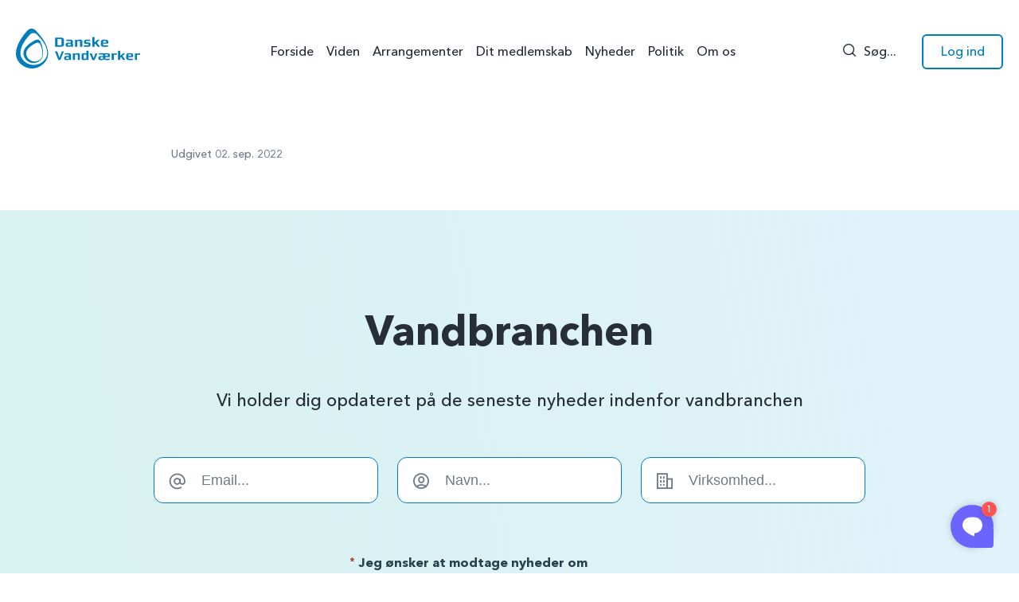

--- FILE ---
content_type: text/html; charset=UTF-8
request_url: https://danskevv.dk/nyheder/employees/niels-christian-ravn/
body_size: 25240
content:
<!DOCTYPE HTML>
<html lang="da-DK">
<head>
	<meta charset="UTF-8"/>
<script>
var gform;gform||(document.addEventListener("gform_main_scripts_loaded",function(){gform.scriptsLoaded=!0}),window.addEventListener("DOMContentLoaded",function(){gform.domLoaded=!0}),gform={domLoaded:!1,scriptsLoaded:!1,initializeOnLoaded:function(o){gform.domLoaded&&gform.scriptsLoaded?o():!gform.domLoaded&&gform.scriptsLoaded?window.addEventListener("DOMContentLoaded",o):document.addEventListener("gform_main_scripts_loaded",o)},hooks:{action:{},filter:{}},addAction:function(o,n,r,t){gform.addHook("action",o,n,r,t)},addFilter:function(o,n,r,t){gform.addHook("filter",o,n,r,t)},doAction:function(o){gform.doHook("action",o,arguments)},applyFilters:function(o){return gform.doHook("filter",o,arguments)},removeAction:function(o,n){gform.removeHook("action",o,n)},removeFilter:function(o,n,r){gform.removeHook("filter",o,n,r)},addHook:function(o,n,r,t,i){null==gform.hooks[o][n]&&(gform.hooks[o][n]=[]);var e=gform.hooks[o][n];null==i&&(i=n+"_"+e.length),gform.hooks[o][n].push({tag:i,callable:r,priority:t=null==t?10:t})},doHook:function(n,o,r){var t;if(r=Array.prototype.slice.call(r,1),null!=gform.hooks[n][o]&&((o=gform.hooks[n][o]).sort(function(o,n){return o.priority-n.priority}),o.forEach(function(o){"function"!=typeof(t=o.callable)&&(t=window[t]),"action"==n?t.apply(null,r):r[0]=t.apply(null,r)})),"filter"==n)return r[0]},removeHook:function(o,n,t,i){var r;null!=gform.hooks[o][n]&&(r=(r=gform.hooks[o][n]).filter(function(o,n,r){return!!(null!=i&&i!=o.tag||null!=t&&t!=o.priority)}),gform.hooks[o][n]=r)}});
</script>

	<meta name="viewport" content="width=device-width, initial-scale=1, minimum-scale=1">
	<meta name='robots' content='index, follow, max-image-preview:large, max-snippet:-1, max-video-preview:-1' />

<!-- Google Tag Manager for WordPress by gtm4wp.com -->
<script data-cfasync="false" data-pagespeed-no-defer>
	var gtm4wp_datalayer_name = "dataLayer";
	var dataLayer = dataLayer || [];
</script>
<!-- End Google Tag Manager for WordPress by gtm4wp.com -->
	<!-- This site is optimized with the Yoast SEO plugin v26.6 - https://yoast.com/wordpress/plugins/seo/ -->
	<title>Niels Christian Ravn - Danske Vandværker</title>
	<link rel="canonical" href="https://danskevv.dk/nyheder/employees/niels-christian-ravn/" />
	<meta property="og:locale" content="da_DK" />
	<meta property="og:type" content="article" />
	<meta property="og:title" content="Niels Christian Ravn - Danske Vandværker" />
	<meta property="og:url" content="https://danskevv.dk/nyheder/employees/niels-christian-ravn/" />
	<meta property="og:site_name" content="Danske Vandværker" />
	<meta property="article:publisher" content="https://www.facebook.com/danskevandvaerker/" />
	<meta property="article:modified_time" content="2025-04-22T06:30:23+00:00" />
	<meta property="og:image" content="https://danskevv.dk/wp-content/uploads/niels-christian-ravn-scaled.jpg" />
	<meta property="og:image:width" content="2560" />
	<meta property="og:image:height" content="2560" />
	<meta property="og:image:type" content="image/jpeg" />
	<meta name="twitter:card" content="summary_large_image" />
	<meta name="twitter:site" content="@DK_drikkevand" />
	<script type="application/ld+json" class="yoast-schema-graph">{"@context":"https://schema.org","@graph":[{"@type":"WebPage","@id":"https://danskevv.dk/nyheder/employees/niels-christian-ravn/","url":"https://danskevv.dk/nyheder/employees/niels-christian-ravn/","name":"Niels Christian Ravn - Danske Vandværker","isPartOf":{"@id":"https://danskevv.dk/#website"},"primaryImageOfPage":{"@id":"https://danskevv.dk/nyheder/employees/niels-christian-ravn/#primaryimage"},"image":{"@id":"https://danskevv.dk/nyheder/employees/niels-christian-ravn/#primaryimage"},"thumbnailUrl":"https://danskevv.dk/wp-content/uploads/niels-christian-ravn-scaled.jpg","datePublished":"2022-09-02T13:08:44+00:00","dateModified":"2025-04-22T06:30:23+00:00","breadcrumb":{"@id":"https://danskevv.dk/nyheder/employees/niels-christian-ravn/#breadcrumb"},"inLanguage":"da-DK","potentialAction":[{"@type":"ReadAction","target":["https://danskevv.dk/nyheder/employees/niels-christian-ravn/"]}]},{"@type":"ImageObject","inLanguage":"da-DK","@id":"https://danskevv.dk/nyheder/employees/niels-christian-ravn/#primaryimage","url":"https://danskevv.dk/wp-content/uploads/niels-christian-ravn-scaled.jpg","contentUrl":"https://danskevv.dk/wp-content/uploads/niels-christian-ravn-scaled.jpg","width":2560,"height":2560},{"@type":"BreadcrumbList","@id":"https://danskevv.dk/nyheder/employees/niels-christian-ravn/#breadcrumb","itemListElement":[{"@type":"ListItem","position":1,"name":"Hjem","item":"https://danskevv.dk/"},{"@type":"ListItem","position":2,"name":"Medarbejdere","item":"https://danskevv.dk/nyheder/employees/"},{"@type":"ListItem","position":3,"name":"Niels Christian Ravn"}]},{"@type":"WebSite","@id":"https://danskevv.dk/#website","url":"https://danskevv.dk/","name":"Danske Vandværker","description":"","publisher":{"@id":"https://danskevv.dk/#organization"},"potentialAction":[{"@type":"SearchAction","target":{"@type":"EntryPoint","urlTemplate":"https://danskevv.dk/?s={search_term_string}"},"query-input":{"@type":"PropertyValueSpecification","valueRequired":true,"valueName":"search_term_string"}}],"inLanguage":"da-DK"},{"@type":"Organization","@id":"https://danskevv.dk/#organization","name":"Danske Vandværker","url":"https://danskevv.dk/","logo":{"@type":"ImageObject","inLanguage":"da-DK","@id":"https://danskevv.dk/#/schema/logo/image/","url":"https://danskevv.dk/wp-content/uploads/2022/07/logo.svg","contentUrl":"https://danskevv.dk/wp-content/uploads/2022/07/logo.svg","width":156,"height":50,"caption":"Danske Vandværker"},"image":{"@id":"https://danskevv.dk/#/schema/logo/image/"},"sameAs":["https://www.facebook.com/danskevandvaerker/","https://x.com/DK_drikkevand","https://www.linkedin.com/company/danske-vandværker/"]}]}</script>
	<!-- / Yoast SEO plugin. -->


<link rel="alternate" title="oEmbed (JSON)" type="application/json+oembed" href="https://danskevv.dk/wp-json/oembed/1.0/embed?url=https%3A%2F%2Fdanskevv.dk%2Fnyheder%2Femployees%2Fniels-christian-ravn%2F" />
<link rel="alternate" title="oEmbed (XML)" type="text/xml+oembed" href="https://danskevv.dk/wp-json/oembed/1.0/embed?url=https%3A%2F%2Fdanskevv.dk%2Fnyheder%2Femployees%2Fniels-christian-ravn%2F&#038;format=xml" />
		<!-- This site uses the Google Analytics by MonsterInsights plugin v9.10.1 - Using Analytics tracking - https://www.monsterinsights.com/ -->
							<script src="//www.googletagmanager.com/gtag/js?id=G-GGP8L0VFQL"  data-cfasync="false" data-wpfc-render="false" async></script>
			<script data-cfasync="false" data-wpfc-render="false">
				var mi_version = '9.10.1';
				var mi_track_user = true;
				var mi_no_track_reason = '';
								var MonsterInsightsDefaultLocations = {"page_location":"https:\/\/danskevv.dk\/nyheder\/employees\/niels-christian-ravn\/"};
								if ( typeof MonsterInsightsPrivacyGuardFilter === 'function' ) {
					var MonsterInsightsLocations = (typeof MonsterInsightsExcludeQuery === 'object') ? MonsterInsightsPrivacyGuardFilter( MonsterInsightsExcludeQuery ) : MonsterInsightsPrivacyGuardFilter( MonsterInsightsDefaultLocations );
				} else {
					var MonsterInsightsLocations = (typeof MonsterInsightsExcludeQuery === 'object') ? MonsterInsightsExcludeQuery : MonsterInsightsDefaultLocations;
				}

								var disableStrs = [
										'ga-disable-G-GGP8L0VFQL',
									];

				/* Function to detect opted out users */
				function __gtagTrackerIsOptedOut() {
					for (var index = 0; index < disableStrs.length; index++) {
						if (document.cookie.indexOf(disableStrs[index] + '=true') > -1) {
							return true;
						}
					}

					return false;
				}

				/* Disable tracking if the opt-out cookie exists. */
				if (__gtagTrackerIsOptedOut()) {
					for (var index = 0; index < disableStrs.length; index++) {
						window[disableStrs[index]] = true;
					}
				}

				/* Opt-out function */
				function __gtagTrackerOptout() {
					for (var index = 0; index < disableStrs.length; index++) {
						document.cookie = disableStrs[index] + '=true; expires=Thu, 31 Dec 2099 23:59:59 UTC; path=/';
						window[disableStrs[index]] = true;
					}
				}

				if ('undefined' === typeof gaOptout) {
					function gaOptout() {
						__gtagTrackerOptout();
					}
				}
								window.dataLayer = window.dataLayer || [];

				window.MonsterInsightsDualTracker = {
					helpers: {},
					trackers: {},
				};
				if (mi_track_user) {
					function __gtagDataLayer() {
						dataLayer.push(arguments);
					}

					function __gtagTracker(type, name, parameters) {
						if (!parameters) {
							parameters = {};
						}

						if (parameters.send_to) {
							__gtagDataLayer.apply(null, arguments);
							return;
						}

						if (type === 'event') {
														parameters.send_to = monsterinsights_frontend.v4_id;
							var hookName = name;
							if (typeof parameters['event_category'] !== 'undefined') {
								hookName = parameters['event_category'] + ':' + name;
							}

							if (typeof MonsterInsightsDualTracker.trackers[hookName] !== 'undefined') {
								MonsterInsightsDualTracker.trackers[hookName](parameters);
							} else {
								__gtagDataLayer('event', name, parameters);
							}
							
						} else {
							__gtagDataLayer.apply(null, arguments);
						}
					}

					__gtagTracker('js', new Date());
					__gtagTracker('set', {
						'developer_id.dZGIzZG': true,
											});
					if ( MonsterInsightsLocations.page_location ) {
						__gtagTracker('set', MonsterInsightsLocations);
					}
										__gtagTracker('config', 'G-GGP8L0VFQL', {"forceSSL":"true","link_attribution":"true"} );
										window.gtag = __gtagTracker;										(function () {
						/* https://developers.google.com/analytics/devguides/collection/analyticsjs/ */
						/* ga and __gaTracker compatibility shim. */
						var noopfn = function () {
							return null;
						};
						var newtracker = function () {
							return new Tracker();
						};
						var Tracker = function () {
							return null;
						};
						var p = Tracker.prototype;
						p.get = noopfn;
						p.set = noopfn;
						p.send = function () {
							var args = Array.prototype.slice.call(arguments);
							args.unshift('send');
							__gaTracker.apply(null, args);
						};
						var __gaTracker = function () {
							var len = arguments.length;
							if (len === 0) {
								return;
							}
							var f = arguments[len - 1];
							if (typeof f !== 'object' || f === null || typeof f.hitCallback !== 'function') {
								if ('send' === arguments[0]) {
									var hitConverted, hitObject = false, action;
									if ('event' === arguments[1]) {
										if ('undefined' !== typeof arguments[3]) {
											hitObject = {
												'eventAction': arguments[3],
												'eventCategory': arguments[2],
												'eventLabel': arguments[4],
												'value': arguments[5] ? arguments[5] : 1,
											}
										}
									}
									if ('pageview' === arguments[1]) {
										if ('undefined' !== typeof arguments[2]) {
											hitObject = {
												'eventAction': 'page_view',
												'page_path': arguments[2],
											}
										}
									}
									if (typeof arguments[2] === 'object') {
										hitObject = arguments[2];
									}
									if (typeof arguments[5] === 'object') {
										Object.assign(hitObject, arguments[5]);
									}
									if ('undefined' !== typeof arguments[1].hitType) {
										hitObject = arguments[1];
										if ('pageview' === hitObject.hitType) {
											hitObject.eventAction = 'page_view';
										}
									}
									if (hitObject) {
										action = 'timing' === arguments[1].hitType ? 'timing_complete' : hitObject.eventAction;
										hitConverted = mapArgs(hitObject);
										__gtagTracker('event', action, hitConverted);
									}
								}
								return;
							}

							function mapArgs(args) {
								var arg, hit = {};
								var gaMap = {
									'eventCategory': 'event_category',
									'eventAction': 'event_action',
									'eventLabel': 'event_label',
									'eventValue': 'event_value',
									'nonInteraction': 'non_interaction',
									'timingCategory': 'event_category',
									'timingVar': 'name',
									'timingValue': 'value',
									'timingLabel': 'event_label',
									'page': 'page_path',
									'location': 'page_location',
									'title': 'page_title',
									'referrer' : 'page_referrer',
								};
								for (arg in args) {
																		if (!(!args.hasOwnProperty(arg) || !gaMap.hasOwnProperty(arg))) {
										hit[gaMap[arg]] = args[arg];
									} else {
										hit[arg] = args[arg];
									}
								}
								return hit;
							}

							try {
								f.hitCallback();
							} catch (ex) {
							}
						};
						__gaTracker.create = newtracker;
						__gaTracker.getByName = newtracker;
						__gaTracker.getAll = function () {
							return [];
						};
						__gaTracker.remove = noopfn;
						__gaTracker.loaded = true;
						window['__gaTracker'] = __gaTracker;
					})();
									} else {
										console.log("");
					(function () {
						function __gtagTracker() {
							return null;
						}

						window['__gtagTracker'] = __gtagTracker;
						window['gtag'] = __gtagTracker;
					})();
									}
			</script>
							<!-- / Google Analytics by MonsterInsights -->
		<style id='wp-img-auto-sizes-contain-inline-css'>
img:is([sizes=auto i],[sizes^="auto," i]){contain-intrinsic-size:3000px 1500px}
/*# sourceURL=wp-img-auto-sizes-contain-inline-css */
</style>
<style id='wp-emoji-styles-inline-css'>

	img.wp-smiley, img.emoji {
		display: inline !important;
		border: none !important;
		box-shadow: none !important;
		height: 1em !important;
		width: 1em !important;
		margin: 0 0.07em !important;
		vertical-align: -0.1em !important;
		background: none !important;
		padding: 0 !important;
	}
/*# sourceURL=wp-emoji-styles-inline-css */
</style>
<style id='classic-theme-styles-inline-css'>
/*! This file is auto-generated */
.wp-block-button__link{color:#fff;background-color:#32373c;border-radius:9999px;box-shadow:none;text-decoration:none;padding:calc(.667em + 2px) calc(1.333em + 2px);font-size:1.125em}.wp-block-file__button{background:#32373c;color:#fff;text-decoration:none}
/*# sourceURL=/wp-includes/css/classic-themes.min.css */
</style>
<link rel='stylesheet' id='mphb-kbwood-datepick-css-css' href='https://danskevv.dk/wp-content/plugins/motopress-hotel-booking/vendors/kbwood/datepick/jquery.datepick.css?ver=4.8.8' media='all' />
<link rel='stylesheet' id='mphb-kbwood-datepick-theme-css' href='https://danskevv.dk/wp-content/plugins/motopress-hotel-booking/assets/css/datepick-themes/mphb-datepicker-turquoise.css?ver=4.8.8' media='all' />
<link rel='stylesheet' id='mphb-css' href='https://danskevv.dk/wp-content/plugins/motopress-hotel-booking/assets/css/mphb.min.css?ver=4.8.8' media='all' />
<link rel='stylesheet' id='mphbs-styles-css' href='https://danskevv.dk/wp-content/plugins/mphb-styles/assets/css/style.css?ver=1.1.5' media='all' />
<link rel='stylesheet' id='woocommerce-layout-css' href='https://danskevv.dk/wp-content/plugins/woocommerce/assets/css/woocommerce-layout.css?ver=10.3.7' media='all' />
<link rel='stylesheet' id='woocommerce-smallscreen-css' href='https://danskevv.dk/wp-content/plugins/woocommerce/assets/css/woocommerce-smallscreen.css?ver=10.3.7' media='only screen and (max-width: 768px)' />
<link rel='stylesheet' id='woocommerce-general-css' href='https://danskevv.dk/wp-content/plugins/woocommerce/assets/css/woocommerce.css?ver=10.3.7' media='all' />
<style id='woocommerce-inline-inline-css'>
.woocommerce form .form-row .required { visibility: visible; }
/*# sourceURL=woocommerce-inline-inline-css */
</style>
<link rel='stylesheet' id='wp-smart-crop-renderer-css' href='https://danskevv.dk/wp-content/plugins/wp-smartcrop/css/image-renderer.css?ver=2.0.10' media='all' />
<link rel='stylesheet' id='brands-styles-css' href='https://danskevv.dk/wp-content/plugins/woocommerce/assets/css/brands.css?ver=10.3.7' media='all' />
<link rel='stylesheet' id='algolia-autocomplete-css' href='https://danskevv.dk/wp-content/plugins/wp-search-with-algolia/css/algolia-autocomplete.css?ver=2.11.1' media='all' />
<link rel='stylesheet' id='theme-fonts-css' href='https://danskevv.dk/wp-content/themes/danskevv/assets/dist/css/fonts.css?ver=1.1.17' media='all' />
<link rel='stylesheet' id='theme-main-css' href='https://danskevv.dk/wp-content/themes/danskevv/assets/dist/css/styles.css?ver=1.1.17' media='screen' />
<link rel='stylesheet' id='theme-print-css' href='https://danskevv.dk/wp-content/themes/danskevv/assets/dist/css/print.css?ver=1.1.17' media='print' />
<link rel='stylesheet' id='theme-woocommerce-css' href='https://danskevv.dk/wp-content/themes/danskevv/assets/dist/css/woocommerce.css?ver=1.1.17' media='screen' />
<script src="https://danskevv.dk/wp-content/plugins/google-analytics-premium/assets/js/frontend-gtag.min.js?ver=9.10.1" id="monsterinsights-frontend-script-js" async data-wp-strategy="async"></script>
<script data-cfasync="false" data-wpfc-render="false" id='monsterinsights-frontend-script-js-extra'>var monsterinsights_frontend = {"js_events_tracking":"true","download_extensions":"doc,pdf,ppt,zip,xls,docx,pptx,xlsx","inbound_paths":"[{\"path\":\"\\\/go\\\/\",\"label\":\"affiliate\"},{\"path\":\"\\\/recommend\\\/\",\"label\":\"affiliate\"}]","home_url":"https:\/\/danskevv.dk","hash_tracking":"false","v4_id":"G-GGP8L0VFQL"};</script>
<script src="https://danskevv.dk/wp-includes/js/jquery/jquery.min.js?ver=3.7.1" id="jquery-core-js"></script>
<script src="https://danskevv.dk/wp-includes/js/jquery/jquery-migrate.min.js?ver=3.4.1" id="jquery-migrate-js"></script>
<script src="https://danskevv.dk/wp-content/plugins/woocommerce/assets/js/jquery-blockui/jquery.blockUI.min.js?ver=2.7.0-wc.10.3.7" id="wc-jquery-blockui-js" defer data-wp-strategy="defer"></script>
<script id="wc-add-to-cart-js-extra">
var wc_add_to_cart_params = {"ajax_url":"/wp-admin/admin-ajax.php","wc_ajax_url":"/?wc-ajax=%%endpoint%%","i18n_view_cart":"Se kurv","cart_url":"https://danskevv.dk/kurv/","is_cart":"","cart_redirect_after_add":"no"};
//# sourceURL=wc-add-to-cart-js-extra
</script>
<script src="https://danskevv.dk/wp-content/plugins/woocommerce/assets/js/frontend/add-to-cart.min.js?ver=10.3.7" id="wc-add-to-cart-js" defer data-wp-strategy="defer"></script>
<script src="https://danskevv.dk/wp-content/plugins/woocommerce/assets/js/js-cookie/js.cookie.min.js?ver=2.1.4-wc.10.3.7" id="wc-js-cookie-js" defer data-wp-strategy="defer"></script>
<script id="woocommerce-js-extra">
var woocommerce_params = {"ajax_url":"/wp-admin/admin-ajax.php","wc_ajax_url":"/?wc-ajax=%%endpoint%%","i18n_password_show":"Vis adgangskode","i18n_password_hide":"Skjul adgangskode"};
//# sourceURL=woocommerce-js-extra
</script>
<script src="https://danskevv.dk/wp-content/plugins/woocommerce/assets/js/frontend/woocommerce.min.js?ver=10.3.7" id="woocommerce-js" defer data-wp-strategy="defer"></script>
<link rel="https://api.w.org/" href="https://danskevv.dk/wp-json/" /><link rel="EditURI" type="application/rsd+xml" title="RSD" href="https://danskevv.dk/xmlrpc.php?rsd" />
<meta name="generator" content="WordPress 6.9" />
<meta name="generator" content="WooCommerce 10.3.7" />
<link rel='shortlink' href='https://danskevv.dk/?p=4613' />

<!-- Google Tag Manager for WordPress by gtm4wp.com -->
<!-- GTM Container placement set to automatic -->
<script data-cfasync="false" data-pagespeed-no-defer>
	var dataLayer_content = {"pagePostType":"employees","pagePostType2":"single-employees","pageCategory":["region-midt-2"],"pagePostAuthor":"Trine Lindhardt"};
	dataLayer.push( dataLayer_content );
</script>
<script data-cfasync="false" data-pagespeed-no-defer>
(function(w,d,s,l,i){w[l]=w[l]||[];w[l].push({'gtm.start':
new Date().getTime(),event:'gtm.js'});var f=d.getElementsByTagName(s)[0],
j=d.createElement(s),dl=l!='dataLayer'?'&l='+l:'';j.async=true;j.src=
'//www.googletagmanager.com/gtm.js?id='+i+dl;f.parentNode.insertBefore(j,f);
})(window,document,'script','dataLayer','GTM-WM9FXBS');
</script>
<!-- End Google Tag Manager for WordPress by gtm4wp.com -->	<noscript><style>.woocommerce-product-gallery{ opacity: 1 !important; }</style></noscript>
			<style>
			.algolia-search-highlight {
				background-color: #fffbcc;
				border-radius: 2px;
				font-style: normal;
			}
		</style>
			<script id="polyfills-ie">
		if (window.MSInputMethodContext && document.documentMode) {
			if (typeof NodeList.prototype.forEach !== 'function') {
				NodeList.prototype.forEach = Array.prototype.forEach;
			}

			function appendTag(tag, atts) {
				var el = document.createElement(tag);
				for (var attr in atts) {
					el[attr] = atts[attr]
				}
				document.head.appendChild(el)
			}

			appendTag('script', {src: 'https://danskevv.dk/wp-content/themes/danskevv/assets/dist/libs/ie11CustomProperties.js'});
		}
	</script>
	<link rel="icon" href="https://danskevv.dk/wp-content/uploads/dvv-favicon.png" sizes="32x32" />
<link rel="icon" href="https://danskevv.dk/wp-content/uploads/dvv-favicon.png" sizes="192x192" />
<link rel="apple-touch-icon" href="https://danskevv.dk/wp-content/uploads/dvv-favicon.png" />
<meta name="msapplication-TileImage" content="https://danskevv.dk/wp-content/uploads/dvv-favicon.png" />
		<style id="wp-custom-css">
			.mphb-details-title {
	display: none;
}

.mphb-single-room-type-attributes {
	display: none;
}

.mphb-calendar-title {
	display: none;
}


.mphb-reservation-form-title {
	display: none;
}

.mphb-booking-details-section.cancel-booking {
	font-weight: bold;
	font-size: 24px;
}

.gfield .gfield_description {
	margin-left: 0;
}		</style>
		<style id='global-styles-inline-css'>
:root{--wp--preset--aspect-ratio--square: 1;--wp--preset--aspect-ratio--4-3: 4/3;--wp--preset--aspect-ratio--3-4: 3/4;--wp--preset--aspect-ratio--3-2: 3/2;--wp--preset--aspect-ratio--2-3: 2/3;--wp--preset--aspect-ratio--16-9: 16/9;--wp--preset--aspect-ratio--9-16: 9/16;--wp--preset--color--black: #272E37;--wp--preset--color--cyan-bluish-gray: #abb8c3;--wp--preset--color--white: #ffffff;--wp--preset--color--pale-pink: #f78da7;--wp--preset--color--vivid-red: #cf2e2e;--wp--preset--color--luminous-vivid-orange: #ff6900;--wp--preset--color--luminous-vivid-amber: #fcb900;--wp--preset--color--light-green-cyan: #7bdcb5;--wp--preset--color--vivid-green-cyan: #00d084;--wp--preset--color--pale-cyan-blue: #8ed1fc;--wp--preset--color--vivid-cyan-blue: #0693e3;--wp--preset--color--vivid-purple: #9b51e0;--wp--preset--color--brand: #017DBC;--wp--preset--color--gray-light: #F2F8FD;--wp--preset--color--gray: #707A87;--wp--preset--color--blue-light: #C6E5F6;--wp--preset--color--blue-dusty: #5B8DCA;--wp--preset--color--blue-dark: #204979;--wp--preset--color--greenblue: #33BBAA;--wp--preset--color--green: #9FDAC8;--wp--preset--color--petroleum: #2C7885;--wp--preset--color--red-light: #DEA2B0;--wp--preset--color--red: #F15A5A;--wp--preset--color--red-dark: #8B2E43;--wp--preset--color--orange: #F39458;--wp--preset--gradient--vivid-cyan-blue-to-vivid-purple: linear-gradient(135deg,rgb(6,147,227) 0%,rgb(155,81,224) 100%);--wp--preset--gradient--light-green-cyan-to-vivid-green-cyan: linear-gradient(135deg,rgb(122,220,180) 0%,rgb(0,208,130) 100%);--wp--preset--gradient--luminous-vivid-amber-to-luminous-vivid-orange: linear-gradient(135deg,rgb(252,185,0) 0%,rgb(255,105,0) 100%);--wp--preset--gradient--luminous-vivid-orange-to-vivid-red: linear-gradient(135deg,rgb(255,105,0) 0%,rgb(207,46,46) 100%);--wp--preset--gradient--very-light-gray-to-cyan-bluish-gray: linear-gradient(135deg,rgb(238,238,238) 0%,rgb(169,184,195) 100%);--wp--preset--gradient--cool-to-warm-spectrum: linear-gradient(135deg,rgb(74,234,220) 0%,rgb(151,120,209) 20%,rgb(207,42,186) 40%,rgb(238,44,130) 60%,rgb(251,105,98) 80%,rgb(254,248,76) 100%);--wp--preset--gradient--blush-light-purple: linear-gradient(135deg,rgb(255,206,236) 0%,rgb(152,150,240) 100%);--wp--preset--gradient--blush-bordeaux: linear-gradient(135deg,rgb(254,205,165) 0%,rgb(254,45,45) 50%,rgb(107,0,62) 100%);--wp--preset--gradient--luminous-dusk: linear-gradient(135deg,rgb(255,203,112) 0%,rgb(199,81,192) 50%,rgb(65,88,208) 100%);--wp--preset--gradient--pale-ocean: linear-gradient(135deg,rgb(255,245,203) 0%,rgb(182,227,212) 50%,rgb(51,167,181) 100%);--wp--preset--gradient--electric-grass: linear-gradient(135deg,rgb(202,248,128) 0%,rgb(113,206,126) 100%);--wp--preset--gradient--midnight: linear-gradient(135deg,rgb(2,3,129) 0%,rgb(40,116,252) 100%);--wp--preset--gradient--bluegreen-gradient: linear-gradient(261.38deg, rgba(0, 147, 221, 0.59) 0.82%, #33BBAA 99.04%);--wp--preset--gradient--bluegreen-gradient-low-opacity: linear-gradient(261.38deg, rgba(0, 147, 221, 0.118) 0.82%, rgba(51, 187, 170, .2) 99.04%);--wp--preset--gradient--greenblue-gradient: linear-gradient(261.38deg, rgba(197, 235, 255, 0.59) 0.82%, #E6F3FF 99.04%);--wp--preset--gradient--greenblue-gradient-low-opacity: linear-gradient(261.38deg, rgba(197, 235, 255, 0.118) 0.82%, rgba(230, 243, 255, .2) 99.04%);--wp--preset--font-size--small: 13px;--wp--preset--font-size--medium: 20px;--wp--preset--font-size--large: 36px;--wp--preset--font-size--x-large: 42px;--wp--preset--font-size--xxs: 11px;--wp--preset--font-size--xs: 14px;--wp--preset--font-size--s: 16px;--wp--preset--font-size--m: 18px;--wp--preset--font-size--l: 22px;--wp--preset--font-size--xl: 34px;--wp--preset--font-size--heading-xxs: 23px;--wp--preset--font-size--heading-s: 34.01px;--wp--preset--font-size--heading-m: 42px;--wp--preset--font-size--heading-l: 52px;--wp--preset--font-size--heading-xl: 62px;--wp--preset--font-size--caps-s: 13px;--wp--preset--font-size--caps: 16.01px;--wp--preset--spacing--20: 0.44rem;--wp--preset--spacing--30: 0.67rem;--wp--preset--spacing--40: 1rem;--wp--preset--spacing--50: 1.5rem;--wp--preset--spacing--60: 2.25rem;--wp--preset--spacing--70: 3.38rem;--wp--preset--spacing--80: 5.06rem;--wp--preset--shadow--natural: 6px 6px 9px rgba(0, 0, 0, 0.2);--wp--preset--shadow--deep: 12px 12px 50px rgba(0, 0, 0, 0.4);--wp--preset--shadow--sharp: 6px 6px 0px rgba(0, 0, 0, 0.2);--wp--preset--shadow--outlined: 6px 6px 0px -3px rgb(255, 255, 255), 6px 6px rgb(0, 0, 0);--wp--preset--shadow--crisp: 6px 6px 0px rgb(0, 0, 0);}:where(.is-layout-flex){gap: 0.5em;}:where(.is-layout-grid){gap: 0.5em;}body .is-layout-flex{display: flex;}.is-layout-flex{flex-wrap: wrap;align-items: center;}.is-layout-flex > :is(*, div){margin: 0;}body .is-layout-grid{display: grid;}.is-layout-grid > :is(*, div){margin: 0;}:where(.wp-block-columns.is-layout-flex){gap: 2em;}:where(.wp-block-columns.is-layout-grid){gap: 2em;}:where(.wp-block-post-template.is-layout-flex){gap: 1.25em;}:where(.wp-block-post-template.is-layout-grid){gap: 1.25em;}.has-black-color{color: var(--wp--preset--color--black) !important;}.has-cyan-bluish-gray-color{color: var(--wp--preset--color--cyan-bluish-gray) !important;}.has-white-color{color: var(--wp--preset--color--white) !important;}.has-pale-pink-color{color: var(--wp--preset--color--pale-pink) !important;}.has-vivid-red-color{color: var(--wp--preset--color--vivid-red) !important;}.has-luminous-vivid-orange-color{color: var(--wp--preset--color--luminous-vivid-orange) !important;}.has-luminous-vivid-amber-color{color: var(--wp--preset--color--luminous-vivid-amber) !important;}.has-light-green-cyan-color{color: var(--wp--preset--color--light-green-cyan) !important;}.has-vivid-green-cyan-color{color: var(--wp--preset--color--vivid-green-cyan) !important;}.has-pale-cyan-blue-color{color: var(--wp--preset--color--pale-cyan-blue) !important;}.has-vivid-cyan-blue-color{color: var(--wp--preset--color--vivid-cyan-blue) !important;}.has-vivid-purple-color{color: var(--wp--preset--color--vivid-purple) !important;}.has-black-background-color{background-color: var(--wp--preset--color--black) !important;}.has-cyan-bluish-gray-background-color{background-color: var(--wp--preset--color--cyan-bluish-gray) !important;}.has-white-background-color{background-color: var(--wp--preset--color--white) !important;}.has-pale-pink-background-color{background-color: var(--wp--preset--color--pale-pink) !important;}.has-vivid-red-background-color{background-color: var(--wp--preset--color--vivid-red) !important;}.has-luminous-vivid-orange-background-color{background-color: var(--wp--preset--color--luminous-vivid-orange) !important;}.has-luminous-vivid-amber-background-color{background-color: var(--wp--preset--color--luminous-vivid-amber) !important;}.has-light-green-cyan-background-color{background-color: var(--wp--preset--color--light-green-cyan) !important;}.has-vivid-green-cyan-background-color{background-color: var(--wp--preset--color--vivid-green-cyan) !important;}.has-pale-cyan-blue-background-color{background-color: var(--wp--preset--color--pale-cyan-blue) !important;}.has-vivid-cyan-blue-background-color{background-color: var(--wp--preset--color--vivid-cyan-blue) !important;}.has-vivid-purple-background-color{background-color: var(--wp--preset--color--vivid-purple) !important;}.has-black-border-color{border-color: var(--wp--preset--color--black) !important;}.has-cyan-bluish-gray-border-color{border-color: var(--wp--preset--color--cyan-bluish-gray) !important;}.has-white-border-color{border-color: var(--wp--preset--color--white) !important;}.has-pale-pink-border-color{border-color: var(--wp--preset--color--pale-pink) !important;}.has-vivid-red-border-color{border-color: var(--wp--preset--color--vivid-red) !important;}.has-luminous-vivid-orange-border-color{border-color: var(--wp--preset--color--luminous-vivid-orange) !important;}.has-luminous-vivid-amber-border-color{border-color: var(--wp--preset--color--luminous-vivid-amber) !important;}.has-light-green-cyan-border-color{border-color: var(--wp--preset--color--light-green-cyan) !important;}.has-vivid-green-cyan-border-color{border-color: var(--wp--preset--color--vivid-green-cyan) !important;}.has-pale-cyan-blue-border-color{border-color: var(--wp--preset--color--pale-cyan-blue) !important;}.has-vivid-cyan-blue-border-color{border-color: var(--wp--preset--color--vivid-cyan-blue) !important;}.has-vivid-purple-border-color{border-color: var(--wp--preset--color--vivid-purple) !important;}.has-vivid-cyan-blue-to-vivid-purple-gradient-background{background: var(--wp--preset--gradient--vivid-cyan-blue-to-vivid-purple) !important;}.has-light-green-cyan-to-vivid-green-cyan-gradient-background{background: var(--wp--preset--gradient--light-green-cyan-to-vivid-green-cyan) !important;}.has-luminous-vivid-amber-to-luminous-vivid-orange-gradient-background{background: var(--wp--preset--gradient--luminous-vivid-amber-to-luminous-vivid-orange) !important;}.has-luminous-vivid-orange-to-vivid-red-gradient-background{background: var(--wp--preset--gradient--luminous-vivid-orange-to-vivid-red) !important;}.has-very-light-gray-to-cyan-bluish-gray-gradient-background{background: var(--wp--preset--gradient--very-light-gray-to-cyan-bluish-gray) !important;}.has-cool-to-warm-spectrum-gradient-background{background: var(--wp--preset--gradient--cool-to-warm-spectrum) !important;}.has-blush-light-purple-gradient-background{background: var(--wp--preset--gradient--blush-light-purple) !important;}.has-blush-bordeaux-gradient-background{background: var(--wp--preset--gradient--blush-bordeaux) !important;}.has-luminous-dusk-gradient-background{background: var(--wp--preset--gradient--luminous-dusk) !important;}.has-pale-ocean-gradient-background{background: var(--wp--preset--gradient--pale-ocean) !important;}.has-electric-grass-gradient-background{background: var(--wp--preset--gradient--electric-grass) !important;}.has-midnight-gradient-background{background: var(--wp--preset--gradient--midnight) !important;}.has-small-font-size{font-size: var(--wp--preset--font-size--small) !important;}.has-medium-font-size{font-size: var(--wp--preset--font-size--medium) !important;}.has-large-font-size{font-size: var(--wp--preset--font-size--large) !important;}.has-x-large-font-size{font-size: var(--wp--preset--font-size--x-large) !important;}
/*# sourceURL=global-styles-inline-css */
</style>
<link rel='stylesheet' id='wc-blocks-style-css' href='https://danskevv.dk/wp-content/plugins/woocommerce/assets/client/blocks/wc-blocks.css?ver=wc-10.3.7' media='all' />
<link rel='stylesheet' id='gform_basic-css' href='https://danskevv.dk/wp-content/plugins/gravityforms/assets/css/dist/basic.min.css?ver=2.8.8' media='all' />
<link rel='stylesheet' id='gform_theme_components-css' href='https://danskevv.dk/wp-content/plugins/gravityforms/assets/css/dist/theme-components.min.css?ver=2.8.8' media='all' />
<link rel='stylesheet' id='gform_theme_ie11-css' href='https://danskevv.dk/wp-content/plugins/gravityforms/assets/css/dist/theme-ie11.min.css?ver=2.8.8' media='all' />
<link rel='stylesheet' id='gform_theme-css' href='https://danskevv.dk/wp-content/plugins/gravityforms/assets/css/dist/theme.min.css?ver=2.8.8' media='all' />
</head>
<body class="wp-singular employees-template-default single single-employees postid-4613 wp-custom-logo wp-embed-responsive wp-theme-danskevv theme-danskevv woocommerce-no-js">
<a class="skip-to-content-link" href="#siteMain">Gå til indhold</a>

<!-- GTM Container placement set to automatic -->
<!-- Google Tag Manager (noscript) -->
				<noscript><iframe src="https://www.googletagmanager.com/ns.html?id=GTM-WM9FXBS" height="0" width="0" style="display:none;visibility:hidden" aria-hidden="true"></iframe></noscript>
<!-- End Google Tag Manager (noscript) --><div id="wrap">

	<header id="site-header" class="site-header">
	<div class="site-header-inner">
		<div class="site-header__container">
			<div class="site-brand">
	<a href="https://danskevv.dk/" class="site-brand__link" rel="home"><img width="156" height="50" src="https://danskevv.dk/wp-content/uploads/2022/07/logo.svg" class="site-brand__logo" alt="Danske Vandværker" decoding="async" /></a></div>			<button id="menubutton"
					class="menu-toggle"
					aria-haspopup="true"
					aria-controls="site-header-navigation"
					aria-label="Åben Menu">
				<span class="menu-toggle__bar"></span>
				<span class="menu-toggle__bar"></span>
				<span class="menu-toggle__bar"></span>
			</button>
		</div>
		<div id="site-navigation" class="site-navigation" role="menu" aria-labelledby="menubutton">
			<div class="site-navigation__menu custom-scrollbar">
				<ul class="site-navigation__menu-list custom-scrollbar"><li id="menu-item-69" class="menu-item menu-item-type-post_type menu-item-object-page menu-item-home"><a href="https://danskevv.dk/"><span class="menu-item__inner">Forside</span></a></span></a></li>
<li id="menu-item-5371" class="menu-item menu-item-type-custom menu-item-object-custom"><a href="/viden"><span class="menu-item__inner">Viden</span></a></span></a></li>
<li id="menu-item-9056" class="menu-item menu-item-type-post_type menu-item-object-page"><a href="https://danskevv.dk/arrangementer/"><span class="menu-item__inner">Arrangementer</span></a></span></a></li>
<li id="menu-item-636" class="menu-item menu-item-type-post_type menu-item-object-page menu-item-has-children"><div class="toggle-sub-menu" href="https://danskevv.dk/dit-medlemskab/"><span class="menu-item__inner">Dit medlemskab</span></a></span></div>
<ul class="sub-menu custom-scrollbar">
<li class="secondary-btn sub-menu-return"><span class="dvv-icon-arrow-left"></span>Tilbage</li><li class="sub-menu--gradient"></li>	<li id="menu-item-687" class="menu-item menu-item-type-post_type menu-item-object-page"><a href="https://danskevv.dk/dit-medlemskab/bliv-medlem/"><span class="menu-item__inner">Bliv medlem</span></a></span></a></li>
	<li id="menu-item-22066" class="menu-item menu-item-type-post_type menu-item-object-page"><a href="https://danskevv.dk/dit-medlemskab/medlemsfordele/messer/"><span class="menu-item__inner">Fagmesse</span></a></span></a></li>
	<li id="menu-item-688" class="menu-item menu-item-type-post_type menu-item-object-page"><a href="https://danskevv.dk/dit-medlemskab/medlemsfordele/"><span class="menu-item__inner">Medlemsfordele</span></a></span></a></li>
	<li id="menu-item-686" class="menu-item menu-item-type-post_type menu-item-object-page"><a href="https://danskevv.dk/dit-medlemskab/virksomhedsmedlemmer/"><span class="menu-item__inner">Virksomhedsmedlemmer</span></a></span></a></li>
	<li id="menu-item-690" class="menu-item menu-item-type-post_type menu-item-object-page"><a href="https://danskevv.dk/dit-medlemskab/forsikringer/"><span class="menu-item__inner">Forsikringer</span></a></span></a></li>
	<li id="menu-item-1673" class="menu-item menu-item-type-post_type menu-item-object-page"><a href="https://danskevv.dk/dit-medlemskab/butik/"><span class="menu-item__inner">Butik</span></a></span></a></li>
	<li id="menu-item-21782" class="menu-item menu-item-type-post_type menu-item-object-page"><a href="https://danskevv.dk/dit-medlemskab/ny-min-side-paa-danskevv-dk/"><span class="menu-item__inner">Ny Min Side på danskevv.dk</span></a></span></a></li>
</ul>
</li>
<li id="menu-item-1651" class="menu-item menu-item-type-post_type menu-item-object-page current_page_parent menu-item-has-children"><div class="toggle-sub-menu" href="https://danskevv.dk/nyheder/"><span class="menu-item__inner">Nyheder</span></a></span></div>
<ul class="sub-menu custom-scrollbar">
<li class="secondary-btn sub-menu-return"><span class="dvv-icon-arrow-left"></span>Tilbage</li><li class="sub-menu--gradient"></li>	<li id="menu-item-10259" class="menu-item menu-item-type-post_type menu-item-object-page"><a href="https://danskevv.dk/pressefoto-og-logo/"><span class="menu-item__inner">Pressekontakt</span></a></span></a></li>
	<li id="menu-item-3447" class="menu-item menu-item-type-post_type menu-item-object-page"><a href="https://danskevv.dk/nyheder/det-skriver-pressen/"><span class="menu-item__inner">Det skriver pressen</span></a></span></a></li>
	<li id="menu-item-3468" class="menu-item menu-item-type-custom menu-item-object-custom"><a href="https://danskevv.dk/nyheder/"><span class="menu-item__inner">Seneste nyheder</span></a></span></a></li>
	<li id="menu-item-11031" class="menu-item menu-item-type-post_type menu-item-object-page"><a href="https://danskevv.dk/nyheder/vandposten/"><span class="menu-item__inner">Vandposten</span></a></span></a></li>
	<li id="menu-item-3605" class="menu-item menu-item-type-post_type menu-item-object-page"><a href="https://danskevv.dk/nyheder/nyhedsbreve/"><span class="menu-item__inner">Nyhedsbreve</span></a></span></a></li>
	<li id="menu-item-26606" class="menu-item menu-item-type-post_type menu-item-object-page"><a href="https://danskevv.dk/nyheder/julequiz/"><span class="menu-item__inner">Julequiz</span></a></span></a></li>
</ul>
</li>
<li id="menu-item-1641" class="menu-item menu-item-type-post_type menu-item-object-page menu-item-has-children"><div class="toggle-sub-menu" href="https://danskevv.dk/politik/"><span class="menu-item__inner">Politik</span></a></span></div>
<ul class="sub-menu custom-scrollbar">
<li class="secondary-btn sub-menu-return"><span class="dvv-icon-arrow-left"></span>Tilbage</li><li class="sub-menu--gradient"></li>	<li id="menu-item-4409" class="menu-item menu-item-type-custom menu-item-object-custom"><a href="https://danskevv.dk/nyheder/category/politik/debatindlaeg/"><span class="menu-item__inner">Debatindlæg</span></a></span></a></li>
	<li id="menu-item-2213" class="menu-item menu-item-type-post_type menu-item-object-page"><a href="https://danskevv.dk/politik/maerkesager/"><span class="menu-item__inner">Mærkesager</span></a></span></a></li>
	<li id="menu-item-2226" class="menu-item menu-item-type-post_type menu-item-object-page"><a href="https://danskevv.dk/politik/hoeringssvar/"><span class="menu-item__inner">Høringssvar</span></a></span></a></li>
</ul>
</li>
<li id="menu-item-1262" class="menu-item menu-item-type-post_type menu-item-object-page menu-item-has-children"><div class="toggle-sub-menu" href="https://danskevv.dk/om-os/"><span class="menu-item__inner">Om os</span></a></span></div>
<ul class="sub-menu custom-scrollbar">
<li class="secondary-btn sub-menu-return"><span class="dvv-icon-arrow-left"></span>Tilbage</li><li class="sub-menu--gradient"></li>	<li id="menu-item-24500" class="menu-item menu-item-type-post_type menu-item-object-page"><a href="https://danskevv.dk/om-os/folkemoede-2025/"><span class="menu-item__inner">Folkemøde 2025</span></a></span></a></li>
	<li id="menu-item-16639" class="menu-item menu-item-type-post_type menu-item-object-page"><a href="https://danskevv.dk/find-dit-vandvaerk/"><span class="menu-item__inner">Find dit vandværk</span></a></span></a></li>
	<li id="menu-item-1868" class="menu-item menu-item-type-post_type menu-item-object-page menu-item-has-children"><a href="https://danskevv.dk/om-os/organisation/"><span class="menu-item__inner">Organisation</span></a></span></a></li>
	<li id="menu-item-1273" class="menu-item menu-item-type-post_type menu-item-object-page"><a href="https://danskevv.dk/om-os/medarbejdere/"><span class="menu-item__inner">Medarbejdere</span></a></span></a></li>
	<li id="menu-item-1275" class="menu-item menu-item-type-post_type menu-item-object-page"><a href="https://danskevv.dk/om-os/strategi-mission-og-vision/"><span class="menu-item__inner">Strategi, mission og vision</span></a></span></a></li>
	<li id="menu-item-9317" class="menu-item menu-item-type-post_type menu-item-object-page"><a href="https://danskevv.dk/om-os/aarsberetning/"><span class="menu-item__inner">Årsberetning</span></a></span></a></li>
	<li id="menu-item-1263" class="menu-item menu-item-type-post_type menu-item-object-page"><a href="https://danskevv.dk/om-os/vandraad/"><span class="menu-item__inner">Vandråd</span></a></span></a></li>
	<li id="menu-item-19856" class="menu-item menu-item-type-post_type menu-item-object-page"><a href="https://danskevv.dk/om-os/udviklingsprojekter/"><span class="menu-item__inner">Udviklingsprojekter</span></a></span></a></li>
	<li id="menu-item-1267" class="menu-item menu-item-type-post_type menu-item-object-page"><a href="https://danskevv.dk/om-os/aarets-vandvaerkspris/"><span class="menu-item__inner">Årets Vandværkspris</span></a></span></a></li>
	<li id="menu-item-1265" class="menu-item menu-item-type-post_type menu-item-object-page"><a href="https://danskevv.dk/om-os/about-us/"><span class="menu-item__inner">About us</span></a></span></a></li>
</ul>
</li>
</ul>				<form role="search" method="get" class="search-form"
      action="https://danskevv.dk/">
	<span class="screen-reader-text">Søg…:</span>
	<div class="search-input-wrap menu-search">
		<input type="search" id="search-input-field" class="search-field"
		       placeholder="Søg…"
		       value="" name="s"/>
		<span class="hide-search-form" id="hide-search">Skjul<span class="dvv-icon-caret-up-small"></span></span>
		<button type="submit" class="search-submit"/>
		<span class="dvv-icon-search-large"></span>
		<span class="screen-reader-text">Søg</span>
		</button>
	</div>
</form>				<div class="site-navigation__login">
					<div class="toggle-search"><span class="dvv-icon-search"></span><span
								class="toggle-search__text">Søg</span><span
								class="dot">.</span><span class="dot">.</span><span class="dot">.</span></div>
										<a href="#" class="user-login--open-trigger secondary-btn login-btn login-btn--header" id="headerLoginToggle">Log ind</a>
									</div>
			</div>
		</div>
	</div>
</header>
<span class="menu-overlay" id="menu-overlay"></span>

	<main id="siteMain" class="site-main">
				<div class="site-main-section">
			<article id="post-4613" class="post-4613 employees type-employees status-publish has-post-thumbnail hentry category-region-midt-2">
	<div class="page-entry-content entry-content">
				<div class="publish-date">
			Udgivet			02. sep. 2022		</div>
	</div>

	
</article> <!-- #post-4613 -->

					</div><!-- /site-main-section -->
			</main><!-- /site-main -->

		<div class="newsletter-form">
		<span class="newsletter-form__bg"></span>
		<div class="newsletter-form__inner">
							<h2 class="newsletter-form__heading has-heading-l-font-size has-weight-bold">
					Vandbranchen				</h2>
										<p class="newsletter-form__description has-l-font-size has-weight-medium">
					Vi holder dig opdateret på de seneste nyheder indenfor vandbranchen				</p>
						<script type="text/javascript"></script>
                <div class='gf_browser_chrome gform_wrapper gravity-theme gform-theme--no-framework newsletter_wrapper' data-form-theme='gravity-theme' data-form-index='0' id='gform_wrapper_1' ><div id='gf_1' class='gform_anchor' tabindex='-1'></div>
                        <div class='gform_heading'>
							<p class='gform_required_legend'>&quot;<span class="gfield_required gfield_required_asterisk">*</span>&quot; indikerer påkrævede felter</p>
                        </div><form method='post' enctype='multipart/form-data' target='gform_ajax_frame_1' id='gform_1' class='newsletter' action='/nyheder/employees/niels-christian-ravn/#gf_1' data-formid='1' novalidate>
                        <div class='gform-body gform_body'><div id='gform_fields_1' class='gform_fields top_label form_sublabel_below description_below'><div id="field_1_1" class="gfield gfield--type-email gfield--input-type-email gfield--width-third newsletter__field-email gfield_contains_required field_sublabel_below gfield--no-description field_description_below gfield_visibility_visible"  data-js-reload="field_1_1" ><label class='gfield_label gform-field-label' for='input_1_1'>E-mail<span class="gfield_required"><span class="gfield_required gfield_required_asterisk">*</span></span></label><div class='ginput_container ginput_container_email'>
                            <input name='input_1' id='input_1_1' type='email' value='' class='large'   placeholder='Email...' aria-required="true" aria-invalid="false"  />
                        </div></div><div id="field_1_4" class="gfield gfield--type-text gfield--input-type-text gfield--width-third newsletter__field-name gfield_contains_required field_sublabel_below gfield--no-description field_description_below gfield_visibility_visible"  data-js-reload="field_1_4" ><label class='gfield_label gform-field-label' for='input_1_4'>Navn<span class="gfield_required"><span class="gfield_required gfield_required_asterisk">*</span></span></label><div class='ginput_container ginput_container_text'><input name='input_4' id='input_1_4' type='text' value='' class='large'    placeholder='Navn...' aria-required="true" aria-invalid="false"   /> </div></div><div id="field_1_5" class="gfield gfield--type-text gfield--input-type-text gfield--width-third newsletter__field-company field_sublabel_below gfield--no-description field_description_below gfield_visibility_visible"  data-js-reload="field_1_5" ><label class='gfield_label gform-field-label' for='input_1_5'>Vandværk/Virksomhed (valgfrit)</label><div class='ginput_container ginput_container_text'><input name='input_5' id='input_1_5' type='text' value='' class='large'    placeholder='Virksomhed...'  aria-invalid="false"   /> </div></div><fieldset id="field_1_7" class="gfield gfield--type-checkbox gfield--type-choice gfield--input-type-checkbox gfield--width-full newsletter__field-options gfield_contains_required field_sublabel_below gfield--no-description field_description_below gfield_visibility_visible"  data-js-reload="field_1_7" ><legend class='gfield_label gform-field-label gfield_label_before_complex' >Jeg ønsker at modtage nyheder om<span class="gfield_required"><span class="gfield_required gfield_required_asterisk">*</span></span></legend><div class='ginput_container ginput_container_checkbox'><div class='gfield_checkbox' id='input_1_7'><div class='gchoice gchoice_1_7_1'>
								<input class='gfield-choice-input' name='input_7.1' type='checkbox'  value='nyhedsbrev'  id='choice_1_7_1'   />
								<label for='choice_1_7_1' id='label_1_7_1' class='gform-field-label gform-field-label--type-inline'>Nyhedsbrev</label>
							</div><div class='gchoice gchoice_1_7_2'>
								<input class='gfield-choice-input' name='input_7.2' type='checkbox'  value='arrangementer'  id='choice_1_7_2'   />
								<label for='choice_1_7_2' id='label_1_7_2' class='gform-field-label gform-field-label--type-inline'>Arrangementer</label>
							</div></div></div></fieldset><div id="field_1_8" class="gfield gfield--type-captcha gfield--input-type-captcha field_sublabel_below gfield--no-description field_description_below gfield_visibility_visible"  data-js-reload="field_1_8" ><label class='gfield_label gform-field-label' for='input_1_8'>CAPTCHA</label><div id='input_1_8' class='ginput_container ginput_recaptcha' data-sitekey='6LepXiwmAAAAAKpaSFjJ01mqNL5giwcDOW3sMDZD'  data-theme='light' data-tabindex='0'  data-badge=''></div></div><div id="field_1_9" class="gfield gfield--type-honeypot gform_validation_container field_sublabel_below gfield--has-description field_description_below gfield_visibility_visible"  data-js-reload="field_1_9" ><label class='gfield_label gform-field-label' for='input_1_9'>Comments</label><div class='ginput_container'><input name='input_9' id='input_1_9' type='text' value='' autocomplete='new-password'/></div><div class='gfield_description' id='gfield_description_1_9'>Dette felt er til validering og bør ikke ændres.</div></div></div></div>
        <div class='gform_footer top_label'> <input type='submit' id='gform_submit_button_1' class='gform_button button' value='Tilmeld'  onclick='if(window["gf_submitting_1"]){return false;}  if( !jQuery("#gform_1")[0].checkValidity || jQuery("#gform_1")[0].checkValidity()){window["gf_submitting_1"]=true;}  ' onkeypress='if( event.keyCode == 13 ){ if(window["gf_submitting_1"]){return false;} if( !jQuery("#gform_1")[0].checkValidity || jQuery("#gform_1")[0].checkValidity()){window["gf_submitting_1"]=true;}  jQuery("#gform_1").trigger("submit",[true]); }' /> <input type='hidden' name='gform_ajax' value='form_id=1&amp;title=&amp;description=&amp;tabindex=0&amp;theme=gravity-theme' />
            <input type='hidden' class='gform_hidden' name='is_submit_1' value='1' />
            <input type='hidden' class='gform_hidden' name='gform_submit' value='1' />
            
            <input type='hidden' class='gform_hidden' name='gform_unique_id' value='' />
            <input type='hidden' class='gform_hidden' name='state_1' value='WyJbXSIsImM1MDg3YjQ5NThiNTcwNzBjYzAzMDQ4NDA0ZDUxYjlhIl0=' />
            <input type='hidden' class='gform_hidden' name='gform_target_page_number_1' id='gform_target_page_number_1' value='0' />
            <input type='hidden' class='gform_hidden' name='gform_source_page_number_1' id='gform_source_page_number_1' value='1' />
            <input type='hidden' name='gform_field_values' value='' />
            
        </div>
                        </form>
                        </div>
		                <iframe style='display:none;width:0px;height:0px;' src='about:blank' name='gform_ajax_frame_1' id='gform_ajax_frame_1' title='Denne iframe indeholder logikken, der er krævet for at håndtere Gravity Formularer, der bruger Ajax.'></iframe>
		                <script>
gform.initializeOnLoaded( function() {gformInitSpinner( 1, 'https://danskevv.dk/wp-content/plugins/gravityforms/images/spinner.svg', true );jQuery('#gform_ajax_frame_1').on('load',function(){var contents = jQuery(this).contents().find('*').html();var is_postback = contents.indexOf('GF_AJAX_POSTBACK') >= 0;if(!is_postback){return;}var form_content = jQuery(this).contents().find('#gform_wrapper_1');var is_confirmation = jQuery(this).contents().find('#gform_confirmation_wrapper_1').length > 0;var is_redirect = contents.indexOf('gformRedirect(){') >= 0;var is_form = form_content.length > 0 && ! is_redirect && ! is_confirmation;var mt = parseInt(jQuery('html').css('margin-top'), 10) + parseInt(jQuery('body').css('margin-top'), 10) + 100;if(is_form){jQuery('#gform_wrapper_1').html(form_content.html());if(form_content.hasClass('gform_validation_error')){jQuery('#gform_wrapper_1').addClass('gform_validation_error');} else {jQuery('#gform_wrapper_1').removeClass('gform_validation_error');}setTimeout( function() { /* delay the scroll by 50 milliseconds to fix a bug in chrome */ jQuery(document).scrollTop(jQuery('#gform_wrapper_1').offset().top - mt); }, 50 );if(window['gformInitDatepicker']) {gformInitDatepicker();}if(window['gformInitPriceFields']) {gformInitPriceFields();}var current_page = jQuery('#gform_source_page_number_1').val();gformInitSpinner( 1, 'https://danskevv.dk/wp-content/plugins/gravityforms/images/spinner.svg', true );jQuery(document).trigger('gform_page_loaded', [1, current_page]);window['gf_submitting_1'] = false;}else if(!is_redirect){var confirmation_content = jQuery(this).contents().find('.GF_AJAX_POSTBACK').html();if(!confirmation_content){confirmation_content = contents;}setTimeout(function(){jQuery('#gform_wrapper_1').replaceWith(confirmation_content);jQuery(document).scrollTop(jQuery('#gf_1').offset().top - mt);jQuery(document).trigger('gform_confirmation_loaded', [1]);window['gf_submitting_1'] = false;wp.a11y.speak(jQuery('#gform_confirmation_message_1').text());}, 50);}else{jQuery('#gform_1').append(contents);if(window['gformRedirect']) {gformRedirect();}}jQuery(document).trigger("gform_pre_post_render", [{ formId: "1", currentPage: "current_page", abort: function() { this.preventDefault(); } }]);                if (event.defaultPrevented) {                return;         }        const gformWrapperDiv = document.getElementById( "gform_wrapper_1" );        if ( gformWrapperDiv ) {            const visibilitySpan = document.createElement( "span" );            visibilitySpan.id = "gform_visibility_test_1";            gformWrapperDiv.insertAdjacentElement( "afterend", visibilitySpan );        }        const visibilityTestDiv = document.getElementById( "gform_visibility_test_1" );        let postRenderFired = false;                function triggerPostRender() {            if ( postRenderFired ) {                return;            }            postRenderFired = true;            jQuery( document ).trigger( 'gform_post_render', [1, current_page] );            gform.utils.trigger( { event: 'gform/postRender', native: false, data: { formId: 1, currentPage: current_page } } );            if ( visibilityTestDiv ) {                visibilityTestDiv.parentNode.removeChild( visibilityTestDiv );            }        }        function debounce( func, wait, immediate ) {            var timeout;            return function() {                var context = this, args = arguments;                var later = function() {                    timeout = null;                    if ( !immediate ) func.apply( context, args );                };                var callNow = immediate && !timeout;                clearTimeout( timeout );                timeout = setTimeout( later, wait );                if ( callNow ) func.apply( context, args );            };        }        const debouncedTriggerPostRender = debounce( function() {            triggerPostRender();        }, 200 );        if ( visibilityTestDiv && visibilityTestDiv.offsetParent === null ) {            const observer = new MutationObserver( ( mutations ) => {                mutations.forEach( ( mutation ) => {                    if ( mutation.type === 'attributes' && visibilityTestDiv.offsetParent !== null ) {                        debouncedTriggerPostRender();                        observer.disconnect();                    }                });            });            observer.observe( document.body, {                attributes: true,                childList: false,                subtree: true,                attributeFilter: [ 'style', 'class' ],            });        } else {            triggerPostRender();        }    } );} );
</script>
							<p class="newsletter-form__disclaimer has-s-font-size has-weight-medium">
					Vi sender ikke unødvendige emails, og du kan altid afmelde dig<br/>									</p>
					</div>
	</div>
<footer class="site-footer">
	<span class="site-footer__bg"></span>
	<div class="site-footer-container">
		<div class="footer-top">
			<div class="footer-top__read-more">
				<svg xmlns="http://www.w3.org/2000/svg" class="drop-shape-svg shape-has-shadow"
				     viewBox="0 0 331 409"
				     preserveAspectRatio="xMidYMid slice">
											<defs>
							<pattern id="imgpattern" width="100%" height="100%"
							         patternContentUnits="objectBoundingBox"
							         viewBox="0 0 1 1" preserveAspectRatio="xMidYMid slice">
								<image width="1" height="1" preserveAspectRatio="xMidYMid slice"
								       xlink:href="https://danskevv.dk/wp-content/uploads/2022/07/ocean-waves.jpeg"/>
							</pattern>
						</defs>
					
					<path d="M202.28,17.74c-24-24.42-62.09-23.52-84.88,2C48.81,96.7-69.23,260.27,53.13,366.42c67.77,58.8,165.15,56.47,230-5.54C400.26,249,274.51,91.27,202.3,17.74Z"
					      fill="url(#imgpattern)"/>
				</svg>
				<div class="footer-top__text">
											<h3 class="footer-heading">
							Vi har vandværkerne i fokus, og det ses i vores arbejde						</h3>
															<a href="https://danskevv.dk/nyheder"
					   class="secondary-btn btn-has-border-white btn-no-background btn-text-white">
						Læs mere							</a>
										</div>
			</div>
			<div class="footer-top__column">
									<h3 class="footer-heading">Kontakt</h3>
					<ul class="footer-top__column--info-list">
													<li class="phone-li">
								<a href="tel:56 14 42 42">56 14 42 42</a>
							</li>
																			<li class="mail-li">
								<a href="mailto:info@danskevv.dk">info@danskevv.dk</a>
							</li>
																			<li class="mail-li">
								<a href="mailto:sikkerpost@danskevv.dk">
									<span>Krypteret e-mail</span><br/>
									sikkerpost@danskevv.dk</a>
							</li>
											</ul>
													<h3 class="footer-heading-small">
						Telefontider					</h3>
					<p class="footer-top__column--info-list">
						Mandag-Torsdag: 9:00-15:00<br />
Fredag: 9:00-14:00					</p>
													<h3 class="footer-heading-small">
						Adresse					</h3>
					<p class="footer-top__column--info-list">
						Danske Vandværker<br />
Solrød Center 20C,<br />
2680 Solrød Strand<br />
CVR. 95 13 96 55<br />
<br />
Skanderborg-kontor<br />
Vandhuset<br />
Godthåbsvej 83<br />
8660 Skanderborg					</p>
							</div>
			<div class="footer-top__column">
				<h3 class="footer-heading">
					Viden				</h3>
				<ul class="site-footer-menu"><li id="menu-item-72" class="menu-item menu-item-type-custom menu-item-object-custom menu-item-72"><a href="https://danskevv.dk/viden/grundvandsbeskyttelse/bnbo/">BNBO</a></li>
<li id="menu-item-73" class="menu-item menu-item-type-custom menu-item-object-custom menu-item-73"><a href="https://danskevv.dk/viden/grundvandsbeskyttelse/pfas/">PFAS</a></li>
<li id="menu-item-74" class="menu-item menu-item-type-custom menu-item-object-custom menu-item-74"><a href="https://danskevv.dk/viden/drift-og-teknik/ledningsnet/ler-2-0/">LER 2.0</a></li>
<li id="menu-item-8747" class="menu-item menu-item-type-custom menu-item-object-custom menu-item-8747"><a href="https://danskevv.dk/viden/samarbejde-og-sammenlaegning/">Samarbejde</a></li>
<li id="menu-item-8748" class="menu-item menu-item-type-custom menu-item-object-custom menu-item-8748"><a href="https://danskevv.dk/viden/drift-og-teknik/beredskab/">Beredskabsplan</a></li>
<li id="menu-item-8749" class="menu-item menu-item-type-custom menu-item-object-custom menu-item-8749"><a href="https://danskevv.dk/viden/administration-og-oekonomi/">Økonomi</a></li>
</ul>			</div>
			<div class="footer-top__column">
				<h3 class="footer-heading">
					Mærkesager				</h3>
				<ul class="site-footer-menu"><li id="menu-item-75" class="menu-item menu-item-type-custom menu-item-object-custom menu-item-75"><a href="https://danskevv.dk/politik/maerkesager/">Grundvandsbeskyttelse</a></li>
<li id="menu-item-76" class="menu-item menu-item-type-custom menu-item-object-custom menu-item-76"><a href="https://danskevv.dk/politik/maerkesager/">Forbrugereje</a></li>
<li id="menu-item-77" class="menu-item menu-item-type-custom menu-item-object-custom menu-item-77"><a>Grøn omstilling</a></li>
<li id="menu-item-8743" class="menu-item menu-item-type-custom menu-item-object-custom menu-item-8743"><a href="https://danskevv.dk/politik/maerkesager/">Digitalisering</a></li>
</ul>			</div>
		</div>
	</div>
	<div class="footer-bottom">
		<span class="footer-bottom-bg"></span>
		<div class="footer-bottom-inner">
			<div class="footer-bottom__socials">
									<a href="https://www.facebook.com/danskevandvaerker/" target="_blank" class="footer-bottom__socials--icon">
						<span class="dvv-icon-facebook"></span>
					</a>
				
									<a href="https://twitter.com/dk_drikkevand?lang=da" target="_blank" class="footer-bottom__socials--icon">
						<span class="dvv-icon-twitter"></span>
					</a>
				
									<a href="https://www.linkedin.com/company/10267117/admin/" target="_blank" class="footer-bottom__socials--icon">
						<span class="dvv-icon-linkedin"></span>
					</a>
				
							</div>
			<div class="footer-bottom__nav">
				<ul class="site-footer-bottom-menu"><li id="menu-item-78" class="menu-item menu-item-type-custom menu-item-object-custom menu-item-78"><a href="https://danskevv.dk/dit-medlemskab/bliv-medlem/persondata/">Persondatapolitik</a></li>
<li id="menu-item-79" class="menu-item menu-item-type-custom menu-item-object-custom menu-item-79"><a href="https://danskevv.dk/dit-medlemskab/bliv-medlem/medlemsbetingelser/">Medlemsbetingelser</a></li>
<li id="menu-item-20843" class="menu-item menu-item-type-post_type menu-item-object-page menu-item-20843"><a href="https://danskevv.dk/dit-medlemskab/bliv-medlem/betingelser-ved-brug-af-webshop/">Handelsbetingelser: Webshop</a></li>
<li id="menu-item-20844" class="menu-item menu-item-type-post_type menu-item-object-page menu-item-20844"><a href="https://danskevv.dk/dit-medlemskab/bliv-medlem/arrangementsbetingelser/">Handelsbetingelser Arrangement</a></li>
</ul>			</div>
							<div class="footer-bottom__logo">
					<img src="https://danskevv.dk/wp-content/uploads/logo-white.svg">
				</div>
					</div>
	</div>
</footer>

</div>
<div id="userLogin" class="user-login">
	<div class="user-login__background user-login--close-trigger"></div>
	<div class="user-login__content">
		<span class="user-login__content-bg"></span>
		<div class="user-login__heading">
			<h4 class="user-login__title">Log ind</h4>
			<a href="#" class="user-login__close dvv-icon-times user-login--close-trigger"></a>
		</div>
		<div id="userLoginMessage" class="user-login__message"></div>
		<div id="userLoginForm" class="user-login__form">
			<div id="userLoginFields">
				<div class="user-login__form-item">
					<label class="user-login__form-label"
					       for="userLoginUsername">Brugernummer/e-mail</label>
					<input id="userLoginUsername" type="text" class="user-login__input"
					       placeholder="Indtast dit brugernr el. e-mail"
					       name="username" autocomplete="username" autocapitalize="off" tabindex="1"/>
					<div class="user-login__login-forgot">
																		<a href="/min-side/min-side-log-ind-med-e-mail/">Engangslogin med e-mail</a>					</div>
				</div>
				<div class="user-login__form-item">
					<label class="user-login__form-label"
					       for="userLoginPassword">Adgangskode</label>
					<input id="userLoginPassword" type="password" class="user-login__input"
					       placeholder="Indtast din adgangskode"
					       name="password" autocomplete="current-password" autocapitalize="off" tabindex="2"/>
					<div class="user-login__login-forgot">
						<a href="/min-side/min-side-glemt-kodeord/">Glemt kodeord</a>					</div>
				</div>
			</div>
			<div id="userLoginCompanyContainer"
			     class="user-login__form-item user-login__form-item--company custom-select">
				<!-- JavaScript will insert a select field here if the login requires company selection. -->
			</div>
		</div>
		<div id="userLoginHelp" class="user-login__help">
			<div class="user-login__form-item user-login__form-item--submit">
				<a href="#" id="userLoginSubmit" class="button">
					Log ind				</a>
				<a id="userLoginCompanySubmit" class="button" href="#">
					Log ind				</a>
			</div>
			<div class="wp-block-button user-login__form-item--continue">
				<a class="wp-block-button__link user-login--close-trigger"
				   href="#">Fortsæt og få adgang til denne artikel</a>
			</div>
			<div class="wp-block-button user-login__dashboard-button">
				<a class="wp-block-button__link user-login__form-item--submit"
				   href="/min-side/dashboard/">Gå til Min Side</a>
			</div>
			<div class="wp-block-button user-login__dashboard-button">
				<a class="wp-block-button__link user-login__form-item--submit"
				   href="https://danskevv.dk/adgang/?action=logout&#038;redirect_to=https%3A%2F%2Fdanskevv.dk%2F%3Flogout%3D1&#038;_wpnonce=9265c2d313">Log ud</a>
			</div>
		</div>
	</div>
</div><script type="speculationrules">
{"prefetch":[{"source":"document","where":{"and":[{"href_matches":"/*"},{"not":{"href_matches":["/wp-*.php","/wp-admin/*","/wp-content/uploads/*","/wp-content/*","/wp-content/plugins/*","/wp-content/themes/danskevv/*","/*\\?(.+)"]}},{"not":{"selector_matches":"a[rel~=\"nofollow\"]"}},{"not":{"selector_matches":".no-prefetch, .no-prefetch a"}}]},"eagerness":"conservative"}]}
</script>
	<script type="text/javascript">
		document.addEventListener('DOMContentLoaded', function () {
			// Function to change the text once the element is found
			function updateSubtotalLabel() {
				const subtotalLabel = document.querySelector('span.wc-block-components-totals-item__label');
				if (subtotalLabel && subtotalLabel.textContent.trim() === 'Subtotal') {
					subtotalLabel.textContent = 'Varer i alt'; // Replace with the desired text
					observer.disconnect(); // Stop observing once the text is changed
				}
			}

			// Create a MutationObserver to detect changes in the DOM
			const observer = new MutationObserver(updateSubtotalLabel);

			// Start observing the document for added nodes
			observer.observe(document.body, {
				childList: true,
				subtree: true
			});

			// Initial check in case the element is already present
			updateSubtotalLabel();
		});
	</script>
	<script type="text/javascript">var algolia = {"debug":false,"application_id":"65ZETVXXYF","search_api_key":"0d6816867250c6534db9bf63950272a5","powered_by_enabled":false,"insights_enabled":false,"search_hits_per_page":"7","query":"","indices":{"searchable_posts":{"name":"wp_searchable_posts","id":"searchable_posts","enabled":true,"replicas":[]}},"autocomplete":{"sources":[{"index_id":"searchable_posts","index_name":"wp_searchable_posts","label":"Resultater","admin_name":"All posts","position":10,"max_suggestions":5,"tmpl_suggestion":"autocomplete-post-suggestion","enabled":true}],"input_selector":"input[name='s']:not(.no-autocomplete):not(#adminbar-search)"}};</script>
<script type="text/html" id="tmpl-autocomplete-header">
	<div class="autocomplete-header">
		<div class="autocomplete-header-title">{{{ data.label }}}</div>
		<div class="clear"></div>
	</div>
</script>

<script type="text/html" id="tmpl-autocomplete-post-suggestion">
	<a class="suggestion-link" href="{{ data.permalink }}" title="{{ data.post_title }}">
		<# if ( data.images.thumbnail ) { #>
			<img class="suggestion-post-thumbnail" src="{{ data.images.thumbnail.url }}" alt="{{ data.post_title }}">
		<# } #>
		<div class="suggestion-post-attributes">
			<span class="suggestion-post-title">{{{ data._highlightResult.post_title.value }}}</span>
			<# if ( data._snippetResult['content'] ) { #>
				<span class="suggestion-post-content">{{{ data._snippetResult['content'].value }}}</span>
			<# } #>
		</div>
			</a>
</script>

<script type="text/html" id="tmpl-autocomplete-term-suggestion">
	<a class="suggestion-link" href="{{ data.permalink }}" title="{{ data.name }}">
		<svg viewBox="0 0 21 21" width="21" height="21">
			<svg width="21" height="21" viewBox="0 0 21 21">
				<path
					d="M4.662 8.72l-1.23 1.23c-.682.682-.68 1.792.004 2.477l5.135 5.135c.7.693 1.8.688 2.48.005l1.23-1.23 5.35-5.346c.31-.31.54-.92.51-1.36l-.32-4.29c-.09-1.09-1.05-2.06-2.15-2.14l-4.3-.33c-.43-.03-1.05.2-1.36.51l-.79.8-2.27 2.28-2.28 2.27zm9.826-.98c.69 0 1.25-.56 1.25-1.25s-.56-1.25-1.25-1.25-1.25.56-1.25 1.25.56 1.25 1.25 1.25z"
					fill-rule="evenodd"></path>
			</svg>
		</svg>
		<span class="suggestion-post-title">{{{ data._highlightResult.name.value }}}</span>
	</a>
</script>

<script type="text/html" id="tmpl-autocomplete-user-suggestion">
	<a class="suggestion-link user-suggestion-link" href="{{ data.posts_url }}" title="{{ data.display_name }}">
		<# if ( data.avatar_url ) { #>
			<img class="suggestion-user-thumbnail" src="{{ data.avatar_url }}" alt="{{ data.display_name }}">
		<# } #>
		<span class="suggestion-post-title">{{{ data._highlightResult.display_name.value }}}</span>
	</a>
</script>

<script type="text/html" id="tmpl-autocomplete-footer">
	<div class="autocomplete-footer">
		<div class="autocomplete-footer-branding">
			<a href="#" class="algolia-powered-by-link" title="Algolia">
				<svg width="150px" height="25px" viewBox="0 0 572 64"><path fill="#36395A" d="M16 48.3c-3.4 0-6.3-.6-8.7-1.7A12.4 12.4 0 0 1 1.9 42C.6 40 0 38 0 35.4h6.5a6.7 6.7 0 0 0 3.9 6c1.4.7 3.3 1.1 5.6 1.1 2.2 0 4-.3 5.4-1a7 7 0 0 0 3-2.4 6 6 0 0 0 1-3.4c0-1.5-.6-2.8-1.9-3.7-1.3-1-3.3-1.6-5.9-1.8l-4-.4c-3.7-.3-6.6-1.4-8.8-3.4a10 10 0 0 1-3.3-7.9c0-2.4.6-4.6 1.8-6.4a12 12 0 0 1 5-4.3c2.2-1 4.7-1.6 7.5-1.6s5.5.5 7.6 1.6a12 12 0 0 1 5 4.4c1.2 1.8 1.8 4 1.8 6.7h-6.5a6.4 6.4 0 0 0-3.5-5.9c-1-.6-2.6-1-4.4-1s-3.2.3-4.4 1c-1.1.6-2 1.4-2.6 2.4-.5 1-.8 2-.8 3.1a5 5 0 0 0 1.5 3.6c1 1 2.6 1.7 4.7 1.9l4 .3c2.8.2 5.2.8 7.2 1.8 2.1 1 3.7 2.2 4.9 3.8a9.7 9.7 0 0 1 1.7 5.8c0 2.5-.7 4.7-2 6.6a13 13 0 0 1-5.6 4.4c-2.4 1-5.2 1.6-8.4 1.6Zm35.6 0c-2.6 0-4.8-.4-6.7-1.3a13 13 0 0 1-4.7-3.5 17.1 17.1 0 0 1-3.6-10.4v-1c0-2 .3-3.8 1-5.6a13 13 0 0 1 7.3-8.3 15 15 0 0 1 6.3-1.4A13.2 13.2 0 0 1 64 24.3c1 2.2 1.6 4.6 1.6 7.2V34H39.4v-4.3h21.8l-1.8 2.2c0-2-.3-3.7-.9-5.1a7.3 7.3 0 0 0-2.7-3.4c-1.2-.7-2.7-1.1-4.6-1.1s-3.4.4-4.7 1.3a8 8 0 0 0-2.9 3.6c-.6 1.5-.9 3.3-.9 5.4 0 2 .3 3.7 1 5.3a7.9 7.9 0 0 0 2.8 3.7c1.3.8 3 1.3 5 1.3s3.8-.5 5.1-1.3c1.3-1 2.1-2 2.4-3.2h6a11.8 11.8 0 0 1-7 8.7 16 16 0 0 1-6.4 1.2ZM80 48c-2.2 0-4-.3-5.7-1a8.4 8.4 0 0 1-3.7-3.3 9.7 9.7 0 0 1-1.3-5.2c0-2 .5-3.8 1.5-5.2a9 9 0 0 1 4.3-3.1c1.8-.7 4-1 6.7-1H89v4.1h-7.5c-2 0-3.4.5-4.4 1.4-1 1-1.6 2.1-1.6 3.6s.5 2.7 1.6 3.6c1 1 2.5 1.4 4.4 1.4 1.1 0 2.2-.2 3.2-.7 1-.4 1.9-1 2.6-2 .6-1 1-2.4 1-4.2l1.7 2.1c-.2 2-.7 3.8-1.5 5.2a9 9 0 0 1-3.4 3.3 12 12 0 0 1-5.3 1Zm9.5-.7v-8.8h-1v-10c0-1.8-.5-3.2-1.4-4.1-1-1-2.4-1.4-4.2-1.4a142.9 142.9 0 0 0-10.2.4v-5.6a74.8 74.8 0 0 1 8.6-.4c3 0 5.5.4 7.5 1.2s3.4 2 4.4 3.6c1 1.7 1.4 4 1.4 6.7v18.4h-5Zm12.9 0V17.8h5v12.3h-.2c0-4.2 1-7.4 2.8-9.5a11 11 0 0 1 8.3-3.1h1v5.6h-2a9 9 0 0 0-6.3 2.2c-1.5 1.5-2.2 3.6-2.2 6.4v15.6h-6.4Zm34.4 1a15 15 0 0 1-6.6-1.3c-1.9-.9-3.4-2-4.7-3.5a15.5 15.5 0 0 1-2.7-5c-.6-1.7-1-3.6-1-5.4v-1c0-2 .4-3.8 1-5.6a15 15 0 0 1 2.8-4.9c1.3-1.5 2.8-2.6 4.6-3.5a16.4 16.4 0 0 1 13.3.2c2 1 3.5 2.3 4.8 4a12 12 0 0 1 2 6H144c-.2-1.6-1-3-2.2-4.1a7.5 7.5 0 0 0-5.2-1.7 8 8 0 0 0-4.7 1.3 8 8 0 0 0-2.8 3.6 13.8 13.8 0 0 0 0 10.3c.6 1.5 1.5 2.7 2.8 3.6s2.8 1.3 4.8 1.3c1.5 0 2.7-.2 3.8-.8a7 7 0 0 0 2.6-2c.7-1 1-2 1.2-3.2h6.2a11 11 0 0 1-2 6.2 15.1 15.1 0 0 1-11.8 5.5Zm19.7-1v-40h6.4V31h-1.3c0-3 .4-5.5 1.1-7.6a9.7 9.7 0 0 1 3.5-4.8A9.9 9.9 0 0 1 172 17h.3c3.5 0 6 1.1 7.9 3.5 1.7 2.3 2.6 5.7 2.6 10v16.8h-6.4V29.6c0-2.1-.6-3.8-1.8-5a6.4 6.4 0 0 0-4.8-1.8c-2 0-3.7.7-5 2a7.8 7.8 0 0 0-1.9 5.5v17h-6.4Zm63.8 1a12.2 12.2 0 0 1-10.9-6.2 19 19 0 0 1-1.8-7.3h1.4v12.5h-5.1v-40h6.4v19.8l-2 3.5c.2-3.1.8-5.7 1.9-7.7a11 11 0 0 1 4.4-4.5c1.8-1 3.9-1.5 6.1-1.5a13.4 13.4 0 0 1 12.8 9.1c.7 1.9 1 3.8 1 6v1c0 2.2-.3 4.1-1 6a13.6 13.6 0 0 1-13.2 9.4Zm-1.2-5.5a8.4 8.4 0 0 0 7.9-5c.7-1.5 1.1-3.3 1.1-5.3s-.4-3.8-1.1-5.3a8.7 8.7 0 0 0-3.2-3.6 9.6 9.6 0 0 0-9.2-.2 8.5 8.5 0 0 0-3.3 3.2c-.8 1.4-1.3 3-1.3 5v2.3a9 9 0 0 0 1.3 4.8 9 9 0 0 0 3.4 3c1.4.7 2.8 1 4.4 1Zm27.3 3.9-10-28.9h6.5l9.5 28.9h-6Zm-7.5 12.2v-5.7h4.9c1 0 2-.1 2.9-.4a4 4 0 0 0 2-1.4c.4-.7.9-1.6 1.2-2.7l8.6-30.9h6.2l-9.3 32.4a14 14 0 0 1-2.5 5 8.9 8.9 0 0 1-4 2.8c-1.5.6-3.4.9-5.6.9h-4.4Zm9-12.2v-5.2h6.4v5.2H248Z"></path><path fill="#003DFF" d="M534.4 9.1H528a.8.8 0 0 1-.7-.7V1.8c0-.4.2-.7.6-.8l6.5-1c.4 0 .8.2.9.6v7.8c0 .4-.4.7-.8.7zM428 35.2V.8c0-.5-.3-.8-.7-.8h-.2l-6.4 1c-.4 0-.7.4-.7.8v35c0 1.6 0 11.8 12.3 12.2.5 0 .8-.4.8-.8V43c0-.4-.3-.7-.6-.8-4.5-.5-4.5-6-4.5-7zm106.5-21.8H528c-.4 0-.7.4-.7.8v34c0 .4.3.8.7.8h6.5c.4 0 .8-.4.8-.8v-34c0-.5-.4-.8-.8-.8zm-17.7 21.8V.8c0-.5-.3-.8-.8-.8l-6.5 1c-.4 0-.7.4-.7.8v35c0 1.6 0 11.8 12.3 12.2.4 0 .8-.4.8-.8V43c0-.4-.3-.7-.7-.8-4.4-.5-4.4-6-4.4-7zm-22.2-20.6a16.5 16.5 0 0 1 8.6 9.3c.8 2.2 1.3 4.8 1.3 7.5a19.4 19.4 0 0 1-4.6 12.6 14.8 14.8 0 0 1-5.2 3.6c-2 .9-5.2 1.4-6.8 1.4a21 21 0 0 1-6.7-1.4 15.4 15.4 0 0 1-8.6-9.3 21.3 21.3 0 0 1 0-14.4 15.2 15.2 0 0 1 8.6-9.3c2-.8 4.3-1.2 6.7-1.2s4.6.4 6.7 1.2zm-6.7 27.6c2.7 0 4.7-1 6.2-3s2.2-4.3 2.2-7.8-.7-6.3-2.2-8.3-3.5-3-6.2-3-4.7 1-6.1 3c-1.5 2-2.2 4.8-2.2 8.3s.7 5.8 2.2 7.8 3.5 3 6.2 3zm-88.8-28.8c-6.2 0-11.7 3.3-14.8 8.2a18.6 18.6 0 0 0 4.8 25.2c1.8 1.2 4 1.8 6.2 1.7s.1 0 .1 0h.9c4.2-.7 8-4 9.1-8.1v7.4c0 .4.3.7.8.7h6.4a.7.7 0 0 0 .7-.7V14.2c0-.5-.3-.8-.7-.8h-13.5zm6.3 26.5a9.8 9.8 0 0 1-5.7 2h-.5a10 10 0 0 1-9.2-14c1.4-3.7 5-6.3 9-6.3h6.4v18.3zm152.3-26.5h13.5c.5 0 .8.3.8.7v33.7c0 .4-.3.7-.8.7h-6.4a.7.7 0 0 1-.8-.7v-7.4c-1.2 4-4.8 7.4-9 8h-.1a4.2 4.2 0 0 1-.5.1h-.9a10.3 10.3 0 0 1-7-2.6c-4-3.3-6.5-8.4-6.5-14.2 0-3.7 1-7.2 3-10 3-5 8.5-8.3 14.7-8.3zm.6 28.4c2.2-.1 4.2-.6 5.7-2V21.7h-6.3a9.8 9.8 0 0 0-9 6.4 10.2 10.2 0 0 0 9.1 13.9h.5zM452.8 13.4c-6.2 0-11.7 3.3-14.8 8.2a18.5 18.5 0 0 0 3.6 24.3 10.4 10.4 0 0 0 13 .6c2.2-1.5 3.8-3.7 4.5-6.1v7.8c0 2.8-.8 5-2.2 6.3-1.5 1.5-4 2.2-7.5 2.2l-6-.3c-.3 0-.7.2-.8.5l-1.6 5.5c-.1.4.1.8.5 1h.1c2.8.4 5.5.6 7 .6 6.3 0 11-1.4 14-4.1 2.7-2.5 4.2-6.3 4.5-11.4V14.2c0-.5-.4-.8-.8-.8h-13.5zm6.3 8.2v18.3a9.6 9.6 0 0 1-5.6 2h-1a10.3 10.3 0 0 1-8.8-14c1.4-3.7 5-6.3 9-6.3h6.4zM291 31.5A32 32 0 0 1 322.8 0h30.8c.6 0 1.2.5 1.2 1.2v61.5c0 1.1-1.3 1.7-2.2 1l-19.2-17a18 18 0 0 1-11 3.4 18.1 18.1 0 1 1 18.2-14.8c-.1.4-.5.7-.9.6-.1 0-.3 0-.4-.2l-3.8-3.4c-.4-.3-.6-.8-.7-1.4a12 12 0 1 0-2.4 8.3c.4-.4 1-.5 1.6-.2l14.7 13.1v-46H323a26 26 0 1 0 10 49.7c.8-.4 1.6-.2 2.3.3l3 2.7c.3.2.3.7 0 1l-.2.2a32 32 0 0 1-47.2-28.6z"></path></svg>
			</a>
		</div>
	</div>
</script>

<script type="text/html" id="tmpl-autocomplete-empty">
	<div class="autocomplete-empty">
		No results matched your query 		<span class="empty-query">"{{ data.query }}"</span>
	</div>
</script>

<script type="text/javascript">
	window.addEventListener('load', function () {

		/* Initialize Algolia client */
		var client = algoliasearch( algolia.application_id, algolia.search_api_key );

		/**
		 * Algolia hits source method.
		 *
		 * This method defines a custom source to use with autocomplete.js.
		 *
		 * @param object $index Algolia index object.
		 * @param object $params Options object to use in search.
		 */
		var algoliaHitsSource = function( index, params ) {
			return function( query, callback ) {
				index
					.search( query, params )
					.then( function( response ) {
						callback( response.hits, response );
					})
					.catch( function( error ) {
						callback( [] );
					});
			}
		}

		/* Setup autocomplete.js sources */
		var sources = [];
		algolia.autocomplete.sources.forEach( function( config, i ) {
			var suggestion_template = wp.template( config[ 'tmpl_suggestion' ] );
			sources.push( {
				source: algoliaHitsSource( client.initIndex( config[ 'index_name' ] ), {
					hitsPerPage: config[ 'max_suggestions' ],
					attributesToSnippet: [
						'content:10'
					],
					highlightPreTag: '__ais-highlight__',
					highlightPostTag: '__/ais-highlight__'
				} ),
				debounce: config['debounce'],
				templates: {
					header: function () {
						return wp.template( 'autocomplete-header' )( {
							label: _.escape( config[ 'label' ] )
						} );
					},
					suggestion: function ( hit ) {
						if ( hit.escaped === true ) {
							return suggestion_template( hit );
						}
						hit.escaped = true;

						for ( var key in hit._highlightResult ) {
							/* We do not deal with arrays. */
							if ( typeof hit._highlightResult[ key ].value !== 'string' ) {
								continue;
							}
							hit._highlightResult[ key ].value = _.escape( hit._highlightResult[ key ].value );
							hit._highlightResult[ key ].value = hit._highlightResult[ key ].value.replace( /__ais-highlight__/g, '<em>' ).replace( /__\/ais-highlight__/g, '</em>' );
						}

						for ( var key in hit._snippetResult ) {
							/* We do not deal with arrays. */
							if ( typeof hit._snippetResult[ key ].value !== 'string' ) {
								continue;
							}

							hit._snippetResult[ key ].value = _.escape( hit._snippetResult[ key ].value );
							hit._snippetResult[ key ].value = hit._snippetResult[ key ].value.replace( /__ais-highlight__/g, '<em>' ).replace( /__\/ais-highlight__/g, '</em>' );
						}

						return suggestion_template( hit );
					}
				}
			} );

		} );

		/* Setup dropdown menus */
		document.querySelectorAll( algolia.autocomplete.input_selector ).forEach( function( element ) {

			var config = {
				debug: algolia.debug,
				hint: false,
				openOnFocus: true,
				appendTo: 'body',
				templates: {
					empty: wp.template( 'autocomplete-empty' )
				}
			};

			if ( algolia.powered_by_enabled ) {
				config.templates.footer = wp.template( 'autocomplete-footer' );
			}

			/* Instantiate autocomplete.js */
			var autocomplete = algoliaAutocomplete( element, config, sources )
				.on( 'autocomplete:selected', function ( e, suggestion ) {
					/* Redirect the user when we detect a suggestion selection. */
					window.location.href = suggestion.permalink ?? suggestion.posts_url; // Users use the `posts_url` property instead of `permalink`.
				} );

			/* Force the dropdown to be re-drawn on scroll to handle fixed containers. */
			window.addEventListener( 'scroll', function() {
				if ( autocomplete.autocomplete.getWrapper().style.display === "block" ) {
					autocomplete.autocomplete.close();
					autocomplete.autocomplete.open();
				}
			} );
		} );

		var algoliaPoweredLink = document.querySelector( '.algolia-powered-by-link' );
		if ( algoliaPoweredLink ) {
			algoliaPoweredLink.addEventListener( 'click', function( e ) {
				e.preventDefault();
				window.location = "https://www.algolia.com/?utm_source=WordPress&utm_medium=extension&utm_content=" + window.location.hostname + "&utm_campaign=poweredby";
			} );
		}
	});
</script>
	<script>
		(function () {
			var c = document.body.className;
			c = c.replace(/woocommerce-no-js/, 'woocommerce-js');
			document.body.className = c;
		})();
	</script>
	<script type="text/javascript">
		/* MonsterInsights Scroll Tracking */
		if ( typeof(jQuery) !== 'undefined' ) {
		jQuery( document ).ready(function(){
		function monsterinsights_scroll_tracking_load() {
		if ( ( typeof(__gaTracker) !== 'undefined' && __gaTracker && __gaTracker.hasOwnProperty( "loaded" ) && __gaTracker.loaded == true ) || ( typeof(__gtagTracker) !== 'undefined' && __gtagTracker ) ) {
		(function(factory) {
		factory(jQuery);
		}(function($) {

		/* Scroll Depth */
		"use strict";
		var defaults = {
		percentage: true
		};

		var $window = $(window),
		cache = [],
		scrollEventBound = false,
		lastPixelDepth = 0;

		/*
		* Plugin
		*/

		$.scrollDepth = function(options) {

		var startTime = +new Date();

		options = $.extend({}, defaults, options);

		/*
		* Functions
		*/

		function sendEvent(action, label, scrollDistance, timing) {
		if ( 'undefined' === typeof MonsterInsightsObject || 'undefined' === typeof MonsterInsightsObject.sendEvent ) {
		return;
		}
			var paramName = action.toLowerCase();
	var fieldsArray = {
	send_to: 'G-GGP8L0VFQL',
	non_interaction: true
	};
	fieldsArray[paramName] = label;

	if (arguments.length > 3) {
	fieldsArray.scroll_timing = timing
	MonsterInsightsObject.sendEvent('event', 'scroll_depth', fieldsArray);
	} else {
	MonsterInsightsObject.sendEvent('event', 'scroll_depth', fieldsArray);
	}
			}

		function calculateMarks(docHeight) {
		return {
		'25%' : parseInt(docHeight * 0.25, 10),
		'50%' : parseInt(docHeight * 0.50, 10),
		'75%' : parseInt(docHeight * 0.75, 10),
		/* Cushion to trigger 100% event in iOS */
		'100%': docHeight - 5
		};
		}

		function checkMarks(marks, scrollDistance, timing) {
		/* Check each active mark */
		$.each(marks, function(key, val) {
		if ( $.inArray(key, cache) === -1 && scrollDistance >= val ) {
		sendEvent('Percentage', key, scrollDistance, timing);
		cache.push(key);
		}
		});
		}

		function rounded(scrollDistance) {
		/* Returns String */
		return (Math.floor(scrollDistance/250) * 250).toString();
		}

		function init() {
		bindScrollDepth();
		}

		/*
		* Public Methods
		*/

		/* Reset Scroll Depth with the originally initialized options */
		$.scrollDepth.reset = function() {
		cache = [];
		lastPixelDepth = 0;
		$window.off('scroll.scrollDepth');
		bindScrollDepth();
		};

		/* Add DOM elements to be tracked */
		$.scrollDepth.addElements = function(elems) {

		if (typeof elems == "undefined" || !$.isArray(elems)) {
		return;
		}

		$.merge(options.elements, elems);

		/* If scroll event has been unbound from window, rebind */
		if (!scrollEventBound) {
		bindScrollDepth();
		}

		};

		/* Remove DOM elements currently tracked */
		$.scrollDepth.removeElements = function(elems) {

		if (typeof elems == "undefined" || !$.isArray(elems)) {
		return;
		}

		$.each(elems, function(index, elem) {

		var inElementsArray = $.inArray(elem, options.elements);
		var inCacheArray = $.inArray(elem, cache);

		if (inElementsArray != -1) {
		options.elements.splice(inElementsArray, 1);
		}

		if (inCacheArray != -1) {
		cache.splice(inCacheArray, 1);
		}

		});

		};

		/*
		* Throttle function borrowed from:
		* Underscore.js 1.5.2
		* http://underscorejs.org
		* (c) 2009-2013 Jeremy Ashkenas, DocumentCloud and Investigative Reporters & Editors
		* Underscore may be freely distributed under the MIT license.
		*/

		function throttle(func, wait) {
		var context, args, result;
		var timeout = null;
		var previous = 0;
		var later = function() {
		previous = new Date;
		timeout = null;
		result = func.apply(context, args);
		};
		return function() {
		var now = new Date;
		if (!previous) previous = now;
		var remaining = wait - (now - previous);
		context = this;
		args = arguments;
		if (remaining <= 0) {
		clearTimeout(timeout);
		timeout = null;
		previous = now;
		result = func.apply(context, args);
		} else if (!timeout) {
		timeout = setTimeout(later, remaining);
		}
		return result;
		};
		}

		/*
		* Scroll Event
		*/

		function bindScrollDepth() {

		scrollEventBound = true;

		$window.on('scroll.scrollDepth', throttle(function() {
		/*
		* We calculate document and window height on each scroll event to
		* account for dynamic DOM changes.
		*/

		var docHeight = $(document).height(),
		winHeight = window.innerHeight ? window.innerHeight : $window.height(),
		scrollDistance = $window.scrollTop() + winHeight,

		/* Recalculate percentage marks */
		marks = calculateMarks(docHeight),

		/* Timing */
		timing = +new Date - startTime;

		checkMarks(marks, scrollDistance, timing);
		}, 500));

		}

		init();
		};

		/* UMD export */
		return $.scrollDepth;

		}));

		jQuery.scrollDepth();
		} else {
		setTimeout(monsterinsights_scroll_tracking_load, 200);
		}
		}
		monsterinsights_scroll_tracking_load();
		});
		}
		/* End MonsterInsights Scroll Tracking */
		
</script><script src="https://danskevv.dk/wp-content/plugins/motopress-hotel-booking/vendors/canjs/can.custom.min.js?ver=4.8.8" id="mphb-canjs-js"></script>
<script src="https://danskevv.dk/wp-content/plugins/motopress-hotel-booking/vendors/kbwood/datepick/jquery.plugin.min.js?ver=4.8.8" id="mphb-kbwood-plugin-js"></script>
<script src="https://danskevv.dk/wp-content/plugins/motopress-hotel-booking/vendors/kbwood/datepick/jquery.datepick.min.js?ver=4.8.8" id="mphb-kbwood-datepick-js"></script>
<script src="https://danskevv.dk/wp-content/plugins/motopress-hotel-booking/vendors/kbwood/datepick/jquery.datepick-da.js?ver=4.8.8" id="mphb-kbwood-datepick-localization-js"></script>
<script id="mphb-js-extra">
var MPHB = {"_data":{"settings":{"currency":{"code":"DKK","price_format":"%s&nbsp;\u003Cspan class=\"mphb-currency\"\u003EDKK\u003C/span\u003E","decimals":2,"decimal_separator":".","thousand_separator":"."},"siteName":"Danske Vandv\u00e6rker","currentLanguage":"da","firstDay":1,"numberOfMonthCalendar":2,"numberOfMonthDatepicker":2,"dateFormat":"dd/mm/yyyy","dateTransferFormat":"yyyy-mm-dd","useBilling":false,"useCoupons":false,"datepickerClass":"mphb-datepicker-turquoise","countryRequired":true,"fullAddressRequired":true,"isDirectBooking":true},"isAdmin":false,"today":"2026-01-26","ajaxUrl":"https://danskevv.dk/wp-admin/admin-ajax.php","nonces":{"mphb_create_stripe_payment_intent":"75982e6c79","mphb_update_checkout_info":"80512d8c95","mphb_update_rate_prices":"87c38130c1","mphb_get_billing_fields":"95854017f9","mphb_apply_coupon":"654cd98016","mphb_get_room_type_calendar_data":"4a6c3dcfba","mphb_get_room_type_availability_data":"54acfc1a5e"},"translations":{"errorHasOccured":"Der opstod en fejl, pr\u00f8v igen senere.","booked":"Booket","buffer":"Buffer tid.","pending":"Afventer","available":"Ledig","notAvailable":"Ikke tilg\u00e6ngelig","earlierMinAdvance":"Dette er tidligere end tilladt i henhold til vores regler om forh\u00e5ndsreservering.","laterMaxAdvance":"Dette er senere end tilladt af vores reserveringsregler.","notStayIn":"Ikke opholdt sig","notCheckIn":" ","notCheckOut":" ","past":"Dag i fortiden","checkInDate":"Ankomstdato","lessThanMinDaysStay":"Mindre end min. dage ophold","moreThanMaxDaysStay":"Mere end max dage ophold","laterThanMaxDate":"Senere end maks. dato for aktuel indtjekningsdato","rules":"Ikke en mulig ind- og udtjekningsdato","tokenizationFailure":"Tokenisation fejlede: %s","roomsAddedToReservation_singular":"%1$d &times; &ldquo;%2$s&rdquo; er blevet tilf\u00f8jet til din reservation.","roomsAddedToReservation_plural":"%1$d &times; &ldquo;%2$s&rdquo; er blevet tilf\u00f8jet til din reservation.","countRoomsSelected_singular":"%s indkvartering valgt.","countRoomsSelected_plural":"%s indkvarteringer valgt.","emptyCouponCode":"Kuponkode er tom.","checkInNotValid":"Ankomst-datoen er ikke gyldig.","checkOutNotValid":"Afrejse-dato er ikke gyldig.","selectDates":"Select dates"},"page":{"isCheckoutPage":false,"isSingleRoomTypePage":false,"isSearchResultsPage":false,"isCreateBookingPage":false},"gateways":[],"roomTypeId":0}};
//# sourceURL=mphb-js-extra
</script>
<script src="https://danskevv.dk/wp-content/plugins/motopress-hotel-booking/assets/js/public/mphb.min.js?ver=4.8.8" id="mphb-js"></script>
<script id="jquery.wp-smartcrop-js-extra">
var wpsmartcrop_options = {"focus_mode":"power-lines"};
//# sourceURL=jquery.wp-smartcrop-js-extra
</script>
<script src="https://danskevv.dk/wp-content/plugins/wp-smartcrop/js/jquery.wp-smartcrop.min.js?ver=2.0.10" id="jquery.wp-smartcrop-js"></script>
<script src="https://danskevv.dk/wp-content/plugins/woocommerce/assets/js/sourcebuster/sourcebuster.min.js?ver=10.3.7" id="sourcebuster-js-js"></script>
<script id="wc-order-attribution-js-extra">
var wc_order_attribution = {"params":{"lifetime":1.0e-5,"session":30,"base64":false,"ajaxurl":"https://danskevv.dk/wp-admin/admin-ajax.php","prefix":"wc_order_attribution_","allowTracking":true},"fields":{"source_type":"current.typ","referrer":"current_add.rf","utm_campaign":"current.cmp","utm_source":"current.src","utm_medium":"current.mdm","utm_content":"current.cnt","utm_id":"current.id","utm_term":"current.trm","utm_source_platform":"current.plt","utm_creative_format":"current.fmt","utm_marketing_tactic":"current.tct","session_entry":"current_add.ep","session_start_time":"current_add.fd","session_pages":"session.pgs","session_count":"udata.vst","user_agent":"udata.uag"}};
//# sourceURL=wc-order-attribution-js-extra
</script>
<script src="https://danskevv.dk/wp-content/plugins/woocommerce/assets/js/frontend/order-attribution.min.js?ver=10.3.7" id="wc-order-attribution-js"></script>
<script src="https://danskevv.dk/wp-includes/js/underscore.min.js?ver=1.13.7" id="underscore-js"></script>
<script id="wp-util-js-extra">
var _wpUtilSettings = {"ajax":{"url":"/wp-admin/admin-ajax.php"}};
//# sourceURL=wp-util-js-extra
</script>
<script src="https://danskevv.dk/wp-includes/js/wp-util.min.js?ver=6.9" id="wp-util-js"></script>
<script src="https://danskevv.dk/wp-content/plugins/wp-search-with-algolia/js/algoliasearch/dist/algoliasearch-lite.umd.js?ver=2.11.1" id="algolia-search-js"></script>
<script src="https://danskevv.dk/wp-content/plugins/wp-search-with-algolia/js/autocomplete.js/dist/autocomplete.min.js?ver=2.11.1" id="algolia-autocomplete-js"></script>
<script src="https://danskevv.dk/wp-content/plugins/wp-search-with-algolia/js/autocomplete-noconflict.js?ver=2.11.1" id="algolia-autocomplete-noconflict-js"></script>
<script src="https://danskevv.dk/wp-content/themes/danskevv/assets/dist/libs/ofi.js?ver=1.1.17" id="object-fit-images-polyfill-js"></script>
<script src="https://danskevv.dk/wp-content/themes/danskevv/assets/dist/js/menu-toggle.js?ver=1.1.17" id="menu-toggle-js"></script>
<script src="https://danskevv.dk/wp-content/themes/danskevv/assets/dist/js/my-account.js?ver=1.1.17" id="my-account-js"></script>
<script src="https://danskevv.dk/wp-content/themes/danskevv/assets/dist/js/woo-shop-filter.js?ver=1.1.17" id="woo-shop-filter-js"></script>
<script src="https://danskevv.dk/wp-content/themes/danskevv/assets/dist/js/sidebar-content.js?ver=1.1.17" id="sidebar-content-js"></script>
<script src="https://danskevv.dk/wp-content/themes/danskevv/assets/dist/js/hotel-booking.js?ver=1.1.17" id="hotel-booking-js"></script>
<script src="https://danskevv.dk/wp-content/themes/danskevv/assets/dist/js/sidebar-event.js?ver=1.1.17" id="sidebar-event-js"></script>
<script src="https://danskevv.dk/wp-content/themes/danskevv/assets/dist/js/min-side.js?ver=1.1.17" id="min-side-js"></script>
<script src="https://danskevv.dk/wp-content/themes/danskevv/assets/dist/js/ajax-client.js?ver=1.1.17" id="danskvv-ajax-client-js"></script>
<script id="danskvv-login-dashboard-js-extra">
var authenticateDashboardSiteOptions = {"endpoint":"https://danskevv.dk/wp-json/danskvv/v1/login","nonce":"35f257a1bd","post_id":"4613","requires_login":"","breadcrumbs":"\u003Cdiv class=\"breadcrumbs-container\"\u003E\n\t\u003Cspan class=\"dvv-icon-logo\"\u003E\u003C/span\u003E\n\t\u003Cp class=\"breadcrumbs\"\u003E\u003Cspan\u003E\u003Cspan\u003E\u003Ca href=\"https://danskevv.dk/\"\u003EHjem\u003C/a\u003E\u003C/span\u003E \u003Cspan class=\"breadcrumbs-divider\"\u003E~\u003C/span\u003E \u003Cspan\u003E\u003Ca href=\"https://danskevv.dk/nyheder/employees/\"\u003EMedarbejdere\u003C/a\u003E\u003C/span\u003E \u003Cspan class=\"breadcrumbs-divider\"\u003E~\u003C/span\u003E \u003Cspan class=\"breadcrumb_last\" aria-current=\"page\"\u003ENiels Christian Ravn\u003C/span\u003E\u003C/span\u003E\u003C/p\u003E\u003C/div\u003E","domain_name":"danskevv.dk","translations":{"logged_in":"Logget ind"}};
//# sourceURL=danskvv-login-dashboard-js-extra
</script>
<script src="https://danskevv.dk/wp-content/themes/danskevv/assets/dist/js/login-dashboard.js?ver=1.1.17" id="danskvv-login-dashboard-js"></script>
<script src="https://danskevv.dk/wp-includes/js/dist/dom-ready.min.js?ver=f77871ff7694fffea381" id="wp-dom-ready-js"></script>
<script src="https://danskevv.dk/wp-includes/js/dist/hooks.min.js?ver=dd5603f07f9220ed27f1" id="wp-hooks-js"></script>
<script src="https://danskevv.dk/wp-includes/js/dist/i18n.min.js?ver=c26c3dc7bed366793375" id="wp-i18n-js"></script>
<script id="wp-i18n-js-after">
wp.i18n.setLocaleData( { 'text direction\u0004ltr': [ 'ltr' ] } );
//# sourceURL=wp-i18n-js-after
</script>
<script id="wp-a11y-js-translations">
( function( domain, translations ) {
	var localeData = translations.locale_data[ domain ] || translations.locale_data.messages;
	localeData[""].domain = domain;
	wp.i18n.setLocaleData( localeData, domain );
} )( "default", {"translation-revision-date":"2025-11-18 15:47:02+0000","generator":"GlotPress\/4.0.3","domain":"messages","locale_data":{"messages":{"":{"domain":"messages","plural-forms":"nplurals=2; plural=n != 1;","lang":"da_DK"},"Notifications":["Notifikationer"]}},"comment":{"reference":"wp-includes\/js\/dist\/a11y.js"}} );
//# sourceURL=wp-a11y-js-translations
</script>
<script src="https://danskevv.dk/wp-includes/js/dist/a11y.min.js?ver=cb460b4676c94bd228ed" id="wp-a11y-js"></script>
<script defer='defer' src="https://danskevv.dk/wp-content/plugins/gravityforms/js/jquery.json.min.js?ver=2.8.8" id="gform_json-js"></script>
<script id="gform_gravityforms-js-extra">
var gform_i18n = {"datepicker":{"days":{"monday":"Mo","tuesday":"Tu","wednesday":"We","thursday":"Th","friday":"Fr","saturday":"Sa","sunday":"Su"},"months":{"january":"Januar","february":"Februar","march":"Marts","april":"April","may":"Maj","june":"Juni","july":"Juli","august":"August","september":"September","october":"Oktober","november":"November","december":"December"},"firstDay":1,"iconText":"V\u00e6lg dato"}};
var gf_legacy_multi = [];
var gform_gravityforms = {"strings":{"invalid_file_extension":"Denne filtype er ikke tilladt. Skal v\u00e6re en af f\u00f8lgende:","delete_file":"Slet denne fil","in_progress":"i gang","file_exceeds_limit":"Filen overskrider gr\u00e6nsen for st\u00f8rrelse","illegal_extension":"Denne filtype er ikke tilladt.","max_reached":"Maksimale antal filer n\u00e5et","unknown_error":"Der opstod et problem da filen blev gemt p\u00e5 serveren","currently_uploading":"Vent venligst til upload er fuldf\u00f8rt","cancel":"Annuller","cancel_upload":"Annuller denne upload","cancelled":"Annulleret"},"vars":{"images_url":"https://danskevv.dk/wp-content/plugins/gravityforms/images"}};
var gf_global = {"gf_currency_config":{"name":"Danske kroner","symbol_left":"","symbol_right":"kr.","symbol_padding":" ","thousand_separator":".","decimal_separator":",","decimals":2,"code":"DKK"},"base_url":"https://danskevv.dk/wp-content/plugins/gravityforms","number_formats":[],"spinnerUrl":"https://danskevv.dk/wp-content/plugins/gravityforms/images/spinner.svg","version_hash":"d25ea6352b1c53288ae2b11560d3f009","strings":{"newRowAdded":"Ny r\u00e6kke tilf\u00f8jet.","rowRemoved":"R\u00e6kke er fjernet","formSaved":"Formularen er blevet gemt.  Indholdet indeholder linket til at vende tilbage og udfylde formularen."}};
//# sourceURL=gform_gravityforms-js-extra
</script>
<script defer='defer' src="https://danskevv.dk/wp-content/plugins/gravityforms/js/gravityforms.min.js?ver=2.8.8" id="gform_gravityforms-js"></script>
<script defer='defer' src="https://www.google.com/recaptcha/api.js?hl=da&amp;ver=6.9#038;render=explicit" id="gform_recaptcha-js"></script>
<script defer='defer' src="https://danskevv.dk/wp-content/plugins/gravityforms/js/placeholders.jquery.min.js?ver=2.8.8" id="gform_placeholder-js"></script>
<script defer='defer' src="https://danskevv.dk/wp-content/plugins/gravityforms/assets/js/dist/utils.min.js?ver=50c7bea9c2320e16728e44ae9fde5f26" id="gform_gravityforms_utils-js"></script>
<script defer='defer' src="https://danskevv.dk/wp-content/plugins/gravityforms/assets/js/dist/vendor-theme.min.js?ver=54e7080aa7a02c83aa61fae430b9d869" id="gform_gravityforms_theme_vendors-js"></script>
<script id="gform_gravityforms_theme-js-extra">
var gform_theme_config = {"common":{"form":{"honeypot":{"version_hash":"d25ea6352b1c53288ae2b11560d3f009"}}},"hmr_dev":"","public_path":"https://danskevv.dk/wp-content/plugins/gravityforms/assets/js/dist/"};
//# sourceURL=gform_gravityforms_theme-js-extra
</script>
<script defer='defer' src="https://danskevv.dk/wp-content/plugins/gravityforms/assets/js/dist/scripts-theme.min.js?ver=bab19fd84843dabc070e73326d787910" id="gform_gravityforms_theme-js"></script>
<script id="wp-emoji-settings" type="application/json">
{"baseUrl":"https://s.w.org/images/core/emoji/17.0.2/72x72/","ext":".png","svgUrl":"https://s.w.org/images/core/emoji/17.0.2/svg/","svgExt":".svg","source":{"concatemoji":"https://danskevv.dk/wp-includes/js/wp-emoji-release.min.js?ver=6.9"}}
</script>
<script type="module">
/*! This file is auto-generated */
const a=JSON.parse(document.getElementById("wp-emoji-settings").textContent),o=(window._wpemojiSettings=a,"wpEmojiSettingsSupports"),s=["flag","emoji"];function i(e){try{var t={supportTests:e,timestamp:(new Date).valueOf()};sessionStorage.setItem(o,JSON.stringify(t))}catch(e){}}function c(e,t,n){e.clearRect(0,0,e.canvas.width,e.canvas.height),e.fillText(t,0,0);t=new Uint32Array(e.getImageData(0,0,e.canvas.width,e.canvas.height).data);e.clearRect(0,0,e.canvas.width,e.canvas.height),e.fillText(n,0,0);const a=new Uint32Array(e.getImageData(0,0,e.canvas.width,e.canvas.height).data);return t.every((e,t)=>e===a[t])}function p(e,t){e.clearRect(0,0,e.canvas.width,e.canvas.height),e.fillText(t,0,0);var n=e.getImageData(16,16,1,1);for(let e=0;e<n.data.length;e++)if(0!==n.data[e])return!1;return!0}function u(e,t,n,a){switch(t){case"flag":return n(e,"\ud83c\udff3\ufe0f\u200d\u26a7\ufe0f","\ud83c\udff3\ufe0f\u200b\u26a7\ufe0f")?!1:!n(e,"\ud83c\udde8\ud83c\uddf6","\ud83c\udde8\u200b\ud83c\uddf6")&&!n(e,"\ud83c\udff4\udb40\udc67\udb40\udc62\udb40\udc65\udb40\udc6e\udb40\udc67\udb40\udc7f","\ud83c\udff4\u200b\udb40\udc67\u200b\udb40\udc62\u200b\udb40\udc65\u200b\udb40\udc6e\u200b\udb40\udc67\u200b\udb40\udc7f");case"emoji":return!a(e,"\ud83e\u1fac8")}return!1}function f(e,t,n,a){let r;const o=(r="undefined"!=typeof WorkerGlobalScope&&self instanceof WorkerGlobalScope?new OffscreenCanvas(300,150):document.createElement("canvas")).getContext("2d",{willReadFrequently:!0}),s=(o.textBaseline="top",o.font="600 32px Arial",{});return e.forEach(e=>{s[e]=t(o,e,n,a)}),s}function r(e){var t=document.createElement("script");t.src=e,t.defer=!0,document.head.appendChild(t)}a.supports={everything:!0,everythingExceptFlag:!0},new Promise(t=>{let n=function(){try{var e=JSON.parse(sessionStorage.getItem(o));if("object"==typeof e&&"number"==typeof e.timestamp&&(new Date).valueOf()<e.timestamp+604800&&"object"==typeof e.supportTests)return e.supportTests}catch(e){}return null}();if(!n){if("undefined"!=typeof Worker&&"undefined"!=typeof OffscreenCanvas&&"undefined"!=typeof URL&&URL.createObjectURL&&"undefined"!=typeof Blob)try{var e="postMessage("+f.toString()+"("+[JSON.stringify(s),u.toString(),c.toString(),p.toString()].join(",")+"));",a=new Blob([e],{type:"text/javascript"});const r=new Worker(URL.createObjectURL(a),{name:"wpTestEmojiSupports"});return void(r.onmessage=e=>{i(n=e.data),r.terminate(),t(n)})}catch(e){}i(n=f(s,u,c,p))}t(n)}).then(e=>{for(const n in e)a.supports[n]=e[n],a.supports.everything=a.supports.everything&&a.supports[n],"flag"!==n&&(a.supports.everythingExceptFlag=a.supports.everythingExceptFlag&&a.supports[n]);var t;a.supports.everythingExceptFlag=a.supports.everythingExceptFlag&&!a.supports.flag,a.supports.everything||((t=a.source||{}).concatemoji?r(t.concatemoji):t.wpemoji&&t.twemoji&&(r(t.twemoji),r(t.wpemoji)))});
//# sourceURL=https://danskevv.dk/wp-includes/js/wp-emoji-loader.min.js
</script>
<script>
gform.initializeOnLoaded( function() { jQuery(document).on('gform_post_render', function(event, formId, currentPage){if(formId == 1) {if(typeof Placeholders != 'undefined'){
                        Placeholders.enable();
                    }} } );jQuery(document).on('gform_post_conditional_logic', function(event, formId, fields, isInit){} ) } );
</script>
<script>
gform.initializeOnLoaded( function() {jQuery(document).trigger("gform_pre_post_render", [{ formId: "1", currentPage: "1", abort: function() { this.preventDefault(); } }]);                if (event.defaultPrevented) {                return;         }        const gformWrapperDiv = document.getElementById( "gform_wrapper_1" );        if ( gformWrapperDiv ) {            const visibilitySpan = document.createElement( "span" );            visibilitySpan.id = "gform_visibility_test_1";            gformWrapperDiv.insertAdjacentElement( "afterend", visibilitySpan );        }        const visibilityTestDiv = document.getElementById( "gform_visibility_test_1" );        let postRenderFired = false;                function triggerPostRender() {            if ( postRenderFired ) {                return;            }            postRenderFired = true;            jQuery( document ).trigger( 'gform_post_render', [1, 1] );            gform.utils.trigger( { event: 'gform/postRender', native: false, data: { formId: 1, currentPage: 1 } } );            if ( visibilityTestDiv ) {                visibilityTestDiv.parentNode.removeChild( visibilityTestDiv );            }        }        function debounce( func, wait, immediate ) {            var timeout;            return function() {                var context = this, args = arguments;                var later = function() {                    timeout = null;                    if ( !immediate ) func.apply( context, args );                };                var callNow = immediate && !timeout;                clearTimeout( timeout );                timeout = setTimeout( later, wait );                if ( callNow ) func.apply( context, args );            };        }        const debouncedTriggerPostRender = debounce( function() {            triggerPostRender();        }, 200 );        if ( visibilityTestDiv && visibilityTestDiv.offsetParent === null ) {            const observer = new MutationObserver( ( mutations ) => {                mutations.forEach( ( mutation ) => {                    if ( mutation.type === 'attributes' && visibilityTestDiv.offsetParent !== null ) {                        debouncedTriggerPostRender();                        observer.disconnect();                    }                });            });            observer.observe( document.body, {                attributes: true,                childList: false,                subtree: true,                attributeFilter: [ 'style', 'class' ],            });        } else {            triggerPostRender();        }    } );
</script>
</body>
</html>


--- FILE ---
content_type: text/html; charset=utf-8
request_url: https://www.google.com/recaptcha/api2/anchor?ar=1&k=6LepXiwmAAAAAKpaSFjJ01mqNL5giwcDOW3sMDZD&co=aHR0cHM6Ly9kYW5za2V2di5kazo0NDM.&hl=da&v=PoyoqOPhxBO7pBk68S4YbpHZ&theme=light&size=normal&anchor-ms=20000&execute-ms=30000&cb=dpnftnsxd3x
body_size: 49735
content:
<!DOCTYPE HTML><html dir="ltr" lang="da"><head><meta http-equiv="Content-Type" content="text/html; charset=UTF-8">
<meta http-equiv="X-UA-Compatible" content="IE=edge">
<title>reCAPTCHA</title>
<style type="text/css">
/* cyrillic-ext */
@font-face {
  font-family: 'Roboto';
  font-style: normal;
  font-weight: 400;
  font-stretch: 100%;
  src: url(//fonts.gstatic.com/s/roboto/v48/KFO7CnqEu92Fr1ME7kSn66aGLdTylUAMa3GUBHMdazTgWw.woff2) format('woff2');
  unicode-range: U+0460-052F, U+1C80-1C8A, U+20B4, U+2DE0-2DFF, U+A640-A69F, U+FE2E-FE2F;
}
/* cyrillic */
@font-face {
  font-family: 'Roboto';
  font-style: normal;
  font-weight: 400;
  font-stretch: 100%;
  src: url(//fonts.gstatic.com/s/roboto/v48/KFO7CnqEu92Fr1ME7kSn66aGLdTylUAMa3iUBHMdazTgWw.woff2) format('woff2');
  unicode-range: U+0301, U+0400-045F, U+0490-0491, U+04B0-04B1, U+2116;
}
/* greek-ext */
@font-face {
  font-family: 'Roboto';
  font-style: normal;
  font-weight: 400;
  font-stretch: 100%;
  src: url(//fonts.gstatic.com/s/roboto/v48/KFO7CnqEu92Fr1ME7kSn66aGLdTylUAMa3CUBHMdazTgWw.woff2) format('woff2');
  unicode-range: U+1F00-1FFF;
}
/* greek */
@font-face {
  font-family: 'Roboto';
  font-style: normal;
  font-weight: 400;
  font-stretch: 100%;
  src: url(//fonts.gstatic.com/s/roboto/v48/KFO7CnqEu92Fr1ME7kSn66aGLdTylUAMa3-UBHMdazTgWw.woff2) format('woff2');
  unicode-range: U+0370-0377, U+037A-037F, U+0384-038A, U+038C, U+038E-03A1, U+03A3-03FF;
}
/* math */
@font-face {
  font-family: 'Roboto';
  font-style: normal;
  font-weight: 400;
  font-stretch: 100%;
  src: url(//fonts.gstatic.com/s/roboto/v48/KFO7CnqEu92Fr1ME7kSn66aGLdTylUAMawCUBHMdazTgWw.woff2) format('woff2');
  unicode-range: U+0302-0303, U+0305, U+0307-0308, U+0310, U+0312, U+0315, U+031A, U+0326-0327, U+032C, U+032F-0330, U+0332-0333, U+0338, U+033A, U+0346, U+034D, U+0391-03A1, U+03A3-03A9, U+03B1-03C9, U+03D1, U+03D5-03D6, U+03F0-03F1, U+03F4-03F5, U+2016-2017, U+2034-2038, U+203C, U+2040, U+2043, U+2047, U+2050, U+2057, U+205F, U+2070-2071, U+2074-208E, U+2090-209C, U+20D0-20DC, U+20E1, U+20E5-20EF, U+2100-2112, U+2114-2115, U+2117-2121, U+2123-214F, U+2190, U+2192, U+2194-21AE, U+21B0-21E5, U+21F1-21F2, U+21F4-2211, U+2213-2214, U+2216-22FF, U+2308-230B, U+2310, U+2319, U+231C-2321, U+2336-237A, U+237C, U+2395, U+239B-23B7, U+23D0, U+23DC-23E1, U+2474-2475, U+25AF, U+25B3, U+25B7, U+25BD, U+25C1, U+25CA, U+25CC, U+25FB, U+266D-266F, U+27C0-27FF, U+2900-2AFF, U+2B0E-2B11, U+2B30-2B4C, U+2BFE, U+3030, U+FF5B, U+FF5D, U+1D400-1D7FF, U+1EE00-1EEFF;
}
/* symbols */
@font-face {
  font-family: 'Roboto';
  font-style: normal;
  font-weight: 400;
  font-stretch: 100%;
  src: url(//fonts.gstatic.com/s/roboto/v48/KFO7CnqEu92Fr1ME7kSn66aGLdTylUAMaxKUBHMdazTgWw.woff2) format('woff2');
  unicode-range: U+0001-000C, U+000E-001F, U+007F-009F, U+20DD-20E0, U+20E2-20E4, U+2150-218F, U+2190, U+2192, U+2194-2199, U+21AF, U+21E6-21F0, U+21F3, U+2218-2219, U+2299, U+22C4-22C6, U+2300-243F, U+2440-244A, U+2460-24FF, U+25A0-27BF, U+2800-28FF, U+2921-2922, U+2981, U+29BF, U+29EB, U+2B00-2BFF, U+4DC0-4DFF, U+FFF9-FFFB, U+10140-1018E, U+10190-1019C, U+101A0, U+101D0-101FD, U+102E0-102FB, U+10E60-10E7E, U+1D2C0-1D2D3, U+1D2E0-1D37F, U+1F000-1F0FF, U+1F100-1F1AD, U+1F1E6-1F1FF, U+1F30D-1F30F, U+1F315, U+1F31C, U+1F31E, U+1F320-1F32C, U+1F336, U+1F378, U+1F37D, U+1F382, U+1F393-1F39F, U+1F3A7-1F3A8, U+1F3AC-1F3AF, U+1F3C2, U+1F3C4-1F3C6, U+1F3CA-1F3CE, U+1F3D4-1F3E0, U+1F3ED, U+1F3F1-1F3F3, U+1F3F5-1F3F7, U+1F408, U+1F415, U+1F41F, U+1F426, U+1F43F, U+1F441-1F442, U+1F444, U+1F446-1F449, U+1F44C-1F44E, U+1F453, U+1F46A, U+1F47D, U+1F4A3, U+1F4B0, U+1F4B3, U+1F4B9, U+1F4BB, U+1F4BF, U+1F4C8-1F4CB, U+1F4D6, U+1F4DA, U+1F4DF, U+1F4E3-1F4E6, U+1F4EA-1F4ED, U+1F4F7, U+1F4F9-1F4FB, U+1F4FD-1F4FE, U+1F503, U+1F507-1F50B, U+1F50D, U+1F512-1F513, U+1F53E-1F54A, U+1F54F-1F5FA, U+1F610, U+1F650-1F67F, U+1F687, U+1F68D, U+1F691, U+1F694, U+1F698, U+1F6AD, U+1F6B2, U+1F6B9-1F6BA, U+1F6BC, U+1F6C6-1F6CF, U+1F6D3-1F6D7, U+1F6E0-1F6EA, U+1F6F0-1F6F3, U+1F6F7-1F6FC, U+1F700-1F7FF, U+1F800-1F80B, U+1F810-1F847, U+1F850-1F859, U+1F860-1F887, U+1F890-1F8AD, U+1F8B0-1F8BB, U+1F8C0-1F8C1, U+1F900-1F90B, U+1F93B, U+1F946, U+1F984, U+1F996, U+1F9E9, U+1FA00-1FA6F, U+1FA70-1FA7C, U+1FA80-1FA89, U+1FA8F-1FAC6, U+1FACE-1FADC, U+1FADF-1FAE9, U+1FAF0-1FAF8, U+1FB00-1FBFF;
}
/* vietnamese */
@font-face {
  font-family: 'Roboto';
  font-style: normal;
  font-weight: 400;
  font-stretch: 100%;
  src: url(//fonts.gstatic.com/s/roboto/v48/KFO7CnqEu92Fr1ME7kSn66aGLdTylUAMa3OUBHMdazTgWw.woff2) format('woff2');
  unicode-range: U+0102-0103, U+0110-0111, U+0128-0129, U+0168-0169, U+01A0-01A1, U+01AF-01B0, U+0300-0301, U+0303-0304, U+0308-0309, U+0323, U+0329, U+1EA0-1EF9, U+20AB;
}
/* latin-ext */
@font-face {
  font-family: 'Roboto';
  font-style: normal;
  font-weight: 400;
  font-stretch: 100%;
  src: url(//fonts.gstatic.com/s/roboto/v48/KFO7CnqEu92Fr1ME7kSn66aGLdTylUAMa3KUBHMdazTgWw.woff2) format('woff2');
  unicode-range: U+0100-02BA, U+02BD-02C5, U+02C7-02CC, U+02CE-02D7, U+02DD-02FF, U+0304, U+0308, U+0329, U+1D00-1DBF, U+1E00-1E9F, U+1EF2-1EFF, U+2020, U+20A0-20AB, U+20AD-20C0, U+2113, U+2C60-2C7F, U+A720-A7FF;
}
/* latin */
@font-face {
  font-family: 'Roboto';
  font-style: normal;
  font-weight: 400;
  font-stretch: 100%;
  src: url(//fonts.gstatic.com/s/roboto/v48/KFO7CnqEu92Fr1ME7kSn66aGLdTylUAMa3yUBHMdazQ.woff2) format('woff2');
  unicode-range: U+0000-00FF, U+0131, U+0152-0153, U+02BB-02BC, U+02C6, U+02DA, U+02DC, U+0304, U+0308, U+0329, U+2000-206F, U+20AC, U+2122, U+2191, U+2193, U+2212, U+2215, U+FEFF, U+FFFD;
}
/* cyrillic-ext */
@font-face {
  font-family: 'Roboto';
  font-style: normal;
  font-weight: 500;
  font-stretch: 100%;
  src: url(//fonts.gstatic.com/s/roboto/v48/KFO7CnqEu92Fr1ME7kSn66aGLdTylUAMa3GUBHMdazTgWw.woff2) format('woff2');
  unicode-range: U+0460-052F, U+1C80-1C8A, U+20B4, U+2DE0-2DFF, U+A640-A69F, U+FE2E-FE2F;
}
/* cyrillic */
@font-face {
  font-family: 'Roboto';
  font-style: normal;
  font-weight: 500;
  font-stretch: 100%;
  src: url(//fonts.gstatic.com/s/roboto/v48/KFO7CnqEu92Fr1ME7kSn66aGLdTylUAMa3iUBHMdazTgWw.woff2) format('woff2');
  unicode-range: U+0301, U+0400-045F, U+0490-0491, U+04B0-04B1, U+2116;
}
/* greek-ext */
@font-face {
  font-family: 'Roboto';
  font-style: normal;
  font-weight: 500;
  font-stretch: 100%;
  src: url(//fonts.gstatic.com/s/roboto/v48/KFO7CnqEu92Fr1ME7kSn66aGLdTylUAMa3CUBHMdazTgWw.woff2) format('woff2');
  unicode-range: U+1F00-1FFF;
}
/* greek */
@font-face {
  font-family: 'Roboto';
  font-style: normal;
  font-weight: 500;
  font-stretch: 100%;
  src: url(//fonts.gstatic.com/s/roboto/v48/KFO7CnqEu92Fr1ME7kSn66aGLdTylUAMa3-UBHMdazTgWw.woff2) format('woff2');
  unicode-range: U+0370-0377, U+037A-037F, U+0384-038A, U+038C, U+038E-03A1, U+03A3-03FF;
}
/* math */
@font-face {
  font-family: 'Roboto';
  font-style: normal;
  font-weight: 500;
  font-stretch: 100%;
  src: url(//fonts.gstatic.com/s/roboto/v48/KFO7CnqEu92Fr1ME7kSn66aGLdTylUAMawCUBHMdazTgWw.woff2) format('woff2');
  unicode-range: U+0302-0303, U+0305, U+0307-0308, U+0310, U+0312, U+0315, U+031A, U+0326-0327, U+032C, U+032F-0330, U+0332-0333, U+0338, U+033A, U+0346, U+034D, U+0391-03A1, U+03A3-03A9, U+03B1-03C9, U+03D1, U+03D5-03D6, U+03F0-03F1, U+03F4-03F5, U+2016-2017, U+2034-2038, U+203C, U+2040, U+2043, U+2047, U+2050, U+2057, U+205F, U+2070-2071, U+2074-208E, U+2090-209C, U+20D0-20DC, U+20E1, U+20E5-20EF, U+2100-2112, U+2114-2115, U+2117-2121, U+2123-214F, U+2190, U+2192, U+2194-21AE, U+21B0-21E5, U+21F1-21F2, U+21F4-2211, U+2213-2214, U+2216-22FF, U+2308-230B, U+2310, U+2319, U+231C-2321, U+2336-237A, U+237C, U+2395, U+239B-23B7, U+23D0, U+23DC-23E1, U+2474-2475, U+25AF, U+25B3, U+25B7, U+25BD, U+25C1, U+25CA, U+25CC, U+25FB, U+266D-266F, U+27C0-27FF, U+2900-2AFF, U+2B0E-2B11, U+2B30-2B4C, U+2BFE, U+3030, U+FF5B, U+FF5D, U+1D400-1D7FF, U+1EE00-1EEFF;
}
/* symbols */
@font-face {
  font-family: 'Roboto';
  font-style: normal;
  font-weight: 500;
  font-stretch: 100%;
  src: url(//fonts.gstatic.com/s/roboto/v48/KFO7CnqEu92Fr1ME7kSn66aGLdTylUAMaxKUBHMdazTgWw.woff2) format('woff2');
  unicode-range: U+0001-000C, U+000E-001F, U+007F-009F, U+20DD-20E0, U+20E2-20E4, U+2150-218F, U+2190, U+2192, U+2194-2199, U+21AF, U+21E6-21F0, U+21F3, U+2218-2219, U+2299, U+22C4-22C6, U+2300-243F, U+2440-244A, U+2460-24FF, U+25A0-27BF, U+2800-28FF, U+2921-2922, U+2981, U+29BF, U+29EB, U+2B00-2BFF, U+4DC0-4DFF, U+FFF9-FFFB, U+10140-1018E, U+10190-1019C, U+101A0, U+101D0-101FD, U+102E0-102FB, U+10E60-10E7E, U+1D2C0-1D2D3, U+1D2E0-1D37F, U+1F000-1F0FF, U+1F100-1F1AD, U+1F1E6-1F1FF, U+1F30D-1F30F, U+1F315, U+1F31C, U+1F31E, U+1F320-1F32C, U+1F336, U+1F378, U+1F37D, U+1F382, U+1F393-1F39F, U+1F3A7-1F3A8, U+1F3AC-1F3AF, U+1F3C2, U+1F3C4-1F3C6, U+1F3CA-1F3CE, U+1F3D4-1F3E0, U+1F3ED, U+1F3F1-1F3F3, U+1F3F5-1F3F7, U+1F408, U+1F415, U+1F41F, U+1F426, U+1F43F, U+1F441-1F442, U+1F444, U+1F446-1F449, U+1F44C-1F44E, U+1F453, U+1F46A, U+1F47D, U+1F4A3, U+1F4B0, U+1F4B3, U+1F4B9, U+1F4BB, U+1F4BF, U+1F4C8-1F4CB, U+1F4D6, U+1F4DA, U+1F4DF, U+1F4E3-1F4E6, U+1F4EA-1F4ED, U+1F4F7, U+1F4F9-1F4FB, U+1F4FD-1F4FE, U+1F503, U+1F507-1F50B, U+1F50D, U+1F512-1F513, U+1F53E-1F54A, U+1F54F-1F5FA, U+1F610, U+1F650-1F67F, U+1F687, U+1F68D, U+1F691, U+1F694, U+1F698, U+1F6AD, U+1F6B2, U+1F6B9-1F6BA, U+1F6BC, U+1F6C6-1F6CF, U+1F6D3-1F6D7, U+1F6E0-1F6EA, U+1F6F0-1F6F3, U+1F6F7-1F6FC, U+1F700-1F7FF, U+1F800-1F80B, U+1F810-1F847, U+1F850-1F859, U+1F860-1F887, U+1F890-1F8AD, U+1F8B0-1F8BB, U+1F8C0-1F8C1, U+1F900-1F90B, U+1F93B, U+1F946, U+1F984, U+1F996, U+1F9E9, U+1FA00-1FA6F, U+1FA70-1FA7C, U+1FA80-1FA89, U+1FA8F-1FAC6, U+1FACE-1FADC, U+1FADF-1FAE9, U+1FAF0-1FAF8, U+1FB00-1FBFF;
}
/* vietnamese */
@font-face {
  font-family: 'Roboto';
  font-style: normal;
  font-weight: 500;
  font-stretch: 100%;
  src: url(//fonts.gstatic.com/s/roboto/v48/KFO7CnqEu92Fr1ME7kSn66aGLdTylUAMa3OUBHMdazTgWw.woff2) format('woff2');
  unicode-range: U+0102-0103, U+0110-0111, U+0128-0129, U+0168-0169, U+01A0-01A1, U+01AF-01B0, U+0300-0301, U+0303-0304, U+0308-0309, U+0323, U+0329, U+1EA0-1EF9, U+20AB;
}
/* latin-ext */
@font-face {
  font-family: 'Roboto';
  font-style: normal;
  font-weight: 500;
  font-stretch: 100%;
  src: url(//fonts.gstatic.com/s/roboto/v48/KFO7CnqEu92Fr1ME7kSn66aGLdTylUAMa3KUBHMdazTgWw.woff2) format('woff2');
  unicode-range: U+0100-02BA, U+02BD-02C5, U+02C7-02CC, U+02CE-02D7, U+02DD-02FF, U+0304, U+0308, U+0329, U+1D00-1DBF, U+1E00-1E9F, U+1EF2-1EFF, U+2020, U+20A0-20AB, U+20AD-20C0, U+2113, U+2C60-2C7F, U+A720-A7FF;
}
/* latin */
@font-face {
  font-family: 'Roboto';
  font-style: normal;
  font-weight: 500;
  font-stretch: 100%;
  src: url(//fonts.gstatic.com/s/roboto/v48/KFO7CnqEu92Fr1ME7kSn66aGLdTylUAMa3yUBHMdazQ.woff2) format('woff2');
  unicode-range: U+0000-00FF, U+0131, U+0152-0153, U+02BB-02BC, U+02C6, U+02DA, U+02DC, U+0304, U+0308, U+0329, U+2000-206F, U+20AC, U+2122, U+2191, U+2193, U+2212, U+2215, U+FEFF, U+FFFD;
}
/* cyrillic-ext */
@font-face {
  font-family: 'Roboto';
  font-style: normal;
  font-weight: 900;
  font-stretch: 100%;
  src: url(//fonts.gstatic.com/s/roboto/v48/KFO7CnqEu92Fr1ME7kSn66aGLdTylUAMa3GUBHMdazTgWw.woff2) format('woff2');
  unicode-range: U+0460-052F, U+1C80-1C8A, U+20B4, U+2DE0-2DFF, U+A640-A69F, U+FE2E-FE2F;
}
/* cyrillic */
@font-face {
  font-family: 'Roboto';
  font-style: normal;
  font-weight: 900;
  font-stretch: 100%;
  src: url(//fonts.gstatic.com/s/roboto/v48/KFO7CnqEu92Fr1ME7kSn66aGLdTylUAMa3iUBHMdazTgWw.woff2) format('woff2');
  unicode-range: U+0301, U+0400-045F, U+0490-0491, U+04B0-04B1, U+2116;
}
/* greek-ext */
@font-face {
  font-family: 'Roboto';
  font-style: normal;
  font-weight: 900;
  font-stretch: 100%;
  src: url(//fonts.gstatic.com/s/roboto/v48/KFO7CnqEu92Fr1ME7kSn66aGLdTylUAMa3CUBHMdazTgWw.woff2) format('woff2');
  unicode-range: U+1F00-1FFF;
}
/* greek */
@font-face {
  font-family: 'Roboto';
  font-style: normal;
  font-weight: 900;
  font-stretch: 100%;
  src: url(//fonts.gstatic.com/s/roboto/v48/KFO7CnqEu92Fr1ME7kSn66aGLdTylUAMa3-UBHMdazTgWw.woff2) format('woff2');
  unicode-range: U+0370-0377, U+037A-037F, U+0384-038A, U+038C, U+038E-03A1, U+03A3-03FF;
}
/* math */
@font-face {
  font-family: 'Roboto';
  font-style: normal;
  font-weight: 900;
  font-stretch: 100%;
  src: url(//fonts.gstatic.com/s/roboto/v48/KFO7CnqEu92Fr1ME7kSn66aGLdTylUAMawCUBHMdazTgWw.woff2) format('woff2');
  unicode-range: U+0302-0303, U+0305, U+0307-0308, U+0310, U+0312, U+0315, U+031A, U+0326-0327, U+032C, U+032F-0330, U+0332-0333, U+0338, U+033A, U+0346, U+034D, U+0391-03A1, U+03A3-03A9, U+03B1-03C9, U+03D1, U+03D5-03D6, U+03F0-03F1, U+03F4-03F5, U+2016-2017, U+2034-2038, U+203C, U+2040, U+2043, U+2047, U+2050, U+2057, U+205F, U+2070-2071, U+2074-208E, U+2090-209C, U+20D0-20DC, U+20E1, U+20E5-20EF, U+2100-2112, U+2114-2115, U+2117-2121, U+2123-214F, U+2190, U+2192, U+2194-21AE, U+21B0-21E5, U+21F1-21F2, U+21F4-2211, U+2213-2214, U+2216-22FF, U+2308-230B, U+2310, U+2319, U+231C-2321, U+2336-237A, U+237C, U+2395, U+239B-23B7, U+23D0, U+23DC-23E1, U+2474-2475, U+25AF, U+25B3, U+25B7, U+25BD, U+25C1, U+25CA, U+25CC, U+25FB, U+266D-266F, U+27C0-27FF, U+2900-2AFF, U+2B0E-2B11, U+2B30-2B4C, U+2BFE, U+3030, U+FF5B, U+FF5D, U+1D400-1D7FF, U+1EE00-1EEFF;
}
/* symbols */
@font-face {
  font-family: 'Roboto';
  font-style: normal;
  font-weight: 900;
  font-stretch: 100%;
  src: url(//fonts.gstatic.com/s/roboto/v48/KFO7CnqEu92Fr1ME7kSn66aGLdTylUAMaxKUBHMdazTgWw.woff2) format('woff2');
  unicode-range: U+0001-000C, U+000E-001F, U+007F-009F, U+20DD-20E0, U+20E2-20E4, U+2150-218F, U+2190, U+2192, U+2194-2199, U+21AF, U+21E6-21F0, U+21F3, U+2218-2219, U+2299, U+22C4-22C6, U+2300-243F, U+2440-244A, U+2460-24FF, U+25A0-27BF, U+2800-28FF, U+2921-2922, U+2981, U+29BF, U+29EB, U+2B00-2BFF, U+4DC0-4DFF, U+FFF9-FFFB, U+10140-1018E, U+10190-1019C, U+101A0, U+101D0-101FD, U+102E0-102FB, U+10E60-10E7E, U+1D2C0-1D2D3, U+1D2E0-1D37F, U+1F000-1F0FF, U+1F100-1F1AD, U+1F1E6-1F1FF, U+1F30D-1F30F, U+1F315, U+1F31C, U+1F31E, U+1F320-1F32C, U+1F336, U+1F378, U+1F37D, U+1F382, U+1F393-1F39F, U+1F3A7-1F3A8, U+1F3AC-1F3AF, U+1F3C2, U+1F3C4-1F3C6, U+1F3CA-1F3CE, U+1F3D4-1F3E0, U+1F3ED, U+1F3F1-1F3F3, U+1F3F5-1F3F7, U+1F408, U+1F415, U+1F41F, U+1F426, U+1F43F, U+1F441-1F442, U+1F444, U+1F446-1F449, U+1F44C-1F44E, U+1F453, U+1F46A, U+1F47D, U+1F4A3, U+1F4B0, U+1F4B3, U+1F4B9, U+1F4BB, U+1F4BF, U+1F4C8-1F4CB, U+1F4D6, U+1F4DA, U+1F4DF, U+1F4E3-1F4E6, U+1F4EA-1F4ED, U+1F4F7, U+1F4F9-1F4FB, U+1F4FD-1F4FE, U+1F503, U+1F507-1F50B, U+1F50D, U+1F512-1F513, U+1F53E-1F54A, U+1F54F-1F5FA, U+1F610, U+1F650-1F67F, U+1F687, U+1F68D, U+1F691, U+1F694, U+1F698, U+1F6AD, U+1F6B2, U+1F6B9-1F6BA, U+1F6BC, U+1F6C6-1F6CF, U+1F6D3-1F6D7, U+1F6E0-1F6EA, U+1F6F0-1F6F3, U+1F6F7-1F6FC, U+1F700-1F7FF, U+1F800-1F80B, U+1F810-1F847, U+1F850-1F859, U+1F860-1F887, U+1F890-1F8AD, U+1F8B0-1F8BB, U+1F8C0-1F8C1, U+1F900-1F90B, U+1F93B, U+1F946, U+1F984, U+1F996, U+1F9E9, U+1FA00-1FA6F, U+1FA70-1FA7C, U+1FA80-1FA89, U+1FA8F-1FAC6, U+1FACE-1FADC, U+1FADF-1FAE9, U+1FAF0-1FAF8, U+1FB00-1FBFF;
}
/* vietnamese */
@font-face {
  font-family: 'Roboto';
  font-style: normal;
  font-weight: 900;
  font-stretch: 100%;
  src: url(//fonts.gstatic.com/s/roboto/v48/KFO7CnqEu92Fr1ME7kSn66aGLdTylUAMa3OUBHMdazTgWw.woff2) format('woff2');
  unicode-range: U+0102-0103, U+0110-0111, U+0128-0129, U+0168-0169, U+01A0-01A1, U+01AF-01B0, U+0300-0301, U+0303-0304, U+0308-0309, U+0323, U+0329, U+1EA0-1EF9, U+20AB;
}
/* latin-ext */
@font-face {
  font-family: 'Roboto';
  font-style: normal;
  font-weight: 900;
  font-stretch: 100%;
  src: url(//fonts.gstatic.com/s/roboto/v48/KFO7CnqEu92Fr1ME7kSn66aGLdTylUAMa3KUBHMdazTgWw.woff2) format('woff2');
  unicode-range: U+0100-02BA, U+02BD-02C5, U+02C7-02CC, U+02CE-02D7, U+02DD-02FF, U+0304, U+0308, U+0329, U+1D00-1DBF, U+1E00-1E9F, U+1EF2-1EFF, U+2020, U+20A0-20AB, U+20AD-20C0, U+2113, U+2C60-2C7F, U+A720-A7FF;
}
/* latin */
@font-face {
  font-family: 'Roboto';
  font-style: normal;
  font-weight: 900;
  font-stretch: 100%;
  src: url(//fonts.gstatic.com/s/roboto/v48/KFO7CnqEu92Fr1ME7kSn66aGLdTylUAMa3yUBHMdazQ.woff2) format('woff2');
  unicode-range: U+0000-00FF, U+0131, U+0152-0153, U+02BB-02BC, U+02C6, U+02DA, U+02DC, U+0304, U+0308, U+0329, U+2000-206F, U+20AC, U+2122, U+2191, U+2193, U+2212, U+2215, U+FEFF, U+FFFD;
}

</style>
<link rel="stylesheet" type="text/css" href="https://www.gstatic.com/recaptcha/releases/PoyoqOPhxBO7pBk68S4YbpHZ/styles__ltr.css">
<script nonce="9q7wEQuuG3Mu7EZoPxrnbQ" type="text/javascript">window['__recaptcha_api'] = 'https://www.google.com/recaptcha/api2/';</script>
<script type="text/javascript" src="https://www.gstatic.com/recaptcha/releases/PoyoqOPhxBO7pBk68S4YbpHZ/recaptcha__da.js" nonce="9q7wEQuuG3Mu7EZoPxrnbQ">
      
    </script></head>
<body><div id="rc-anchor-alert" class="rc-anchor-alert"></div>
<input type="hidden" id="recaptcha-token" value="[base64]">
<script type="text/javascript" nonce="9q7wEQuuG3Mu7EZoPxrnbQ">
      recaptcha.anchor.Main.init("[\x22ainput\x22,[\x22bgdata\x22,\x22\x22,\[base64]/[base64]/MjU1Ong/[base64]/[base64]/[base64]/[base64]/[base64]/[base64]/[base64]/[base64]/[base64]/[base64]/[base64]/[base64]/[base64]/[base64]/[base64]\\u003d\x22,\[base64]\\u003d\x22,\x22YcK5wow7S8Kpw5Arw6TCsR0Vw5Bmw4nDgBbDljshO8OwFMOEXDdzwoM0ZsKYHMOddxp7OWDDvQ3DglrCgx/[base64]/P8KrAsOYw5rCicOPWFTDgMK6w5/DlA4cwoB2w6/Ci8KELMKgK8OgLwZpwoFwW8OUOm8XwovDjQLDulVNwqpuEATDisKXCkF/DCXDncOWwpccIcKWw5/Co8Ovw5zDgxc/Rm3CnsKiwqLDkXobwpPDrsOkwrA3wqvDi8K/wqbCo8KNYS4+wo/[base64]/fGwewrDDhnQBFjvCncKbH8KwO1HDssO8ScOtXMKGTUXDsh7CosOjaVk4fsOeUsKlwqnDv1/DrXUTwpTDmsOHc8OMw5PCn1fDm8O3w7vDoMKiMMOuwqXDtQpVw6RWB8Kzw4fDukNybVbDrBtDw4/CkMK4csOOw7jDg8KeHMKAw6R/b8OvcMK0BMKfCmICwr15wr9CwppMwpfDqHpSwrhAZX7Cil4Xwp7DlMO6BxwRQ39pVx/DoMOgwr3DnyBow6cZKwp9L25iwr0SVUImAVMVBG/CoC5Nw4vDgzDCqcKTw4PCvHJuClU2wqzDhmXCqsOWw6hdw7J6w6vDj8KEwqcxSAzCqcK5wpIrwr9pwrrCvcKTw4TDmmF0ZSB+w79hC340cDPDq8K8wo9oRWFyY0cuwqPCjEDDjmLDhj7CmAvDs8K5eR4Vw4XDlBNEw7HCr8OWEjvDpcOzaMK/[base64]/woHDjjknXB3DscOMwqsPw67DjcO0w5jDq13CgksNJmwKOsOqwphYXcOHw7jCpsKjbMKBAsKrwoF9wrfDuW7CncKfaFkULjPDmMKzIsOXwqzDmMKiSRfChBXCoHU8w5rCvsOEw6o/wqPCv1XDnUfDswxqYnwyI8K2CsOGS8OMwqYywoc/[base64]/[base64]/Ck3LCrCxawrgHCsOBwrnDicKSW8ONw7nCvsKQw5RPOBbDosKXwr3CjcO5YHPDt1tewqjDrgEzw73CsF3CgF9hRlJVTsOwFX1cdmfDj0LCncOawoDChcO8C2fCqGPClTsHfAbCpsO5w7F2w7FRwpxmwoZMQiDCk0DDqMOWccODB8KYTwYLwrLCjFE5w6/ChHrChMODZ8ObTyzCpsOkwp3DlsKkw5UJw6LCrMOCwpPCp1pZwppOFU/[base64]/VjfCmsOmSsK/w61uRcOPwrp0w65twp3CmsO/wqIsIijDm8OOIlkwwqXCkDVGFcONKAXDoVMTek7DnMKlTVrCtMOZw6MJwrTClsKBLsO7IiLDhsOGeHxqMHwcRsKWYn4Ow4lTBsOVw5vCqFZ4cWPCsgTCkw4jfcKRwo11UGERQD/ChcKOw7IVMcO1UsOSXjBsw6V9wrXClxDCocOEw5PDhsKfw4DDoSwSw6vCtRAywrnDnsO0RMKWwojDoMKHdhfCsMKhcMK2d8Ocw44nesO1N1PCt8OaOj3DgsONwrXDs8OwDMKOw6vDp1/Di8OFd8KvwpV0A2fDtcO4M8OFwo5dwoMjw4k8FMKpc1ZzwohSw7IBHMKew6/DiXIMQcKtZjAZw4TDn8OIwqY3w54Vw5o2wpjDpcKpY8OEMsOEw7N+woXCoiXCuMOfMTtWCsOkSMKlbgEJcHvCh8OsZMKOw5wqEcKAwq1Hwptyw7s3bsK6wpXCvMOrwopJMsKGTMOWdVDDrcKtwo/DusK4w6/Cv25pA8K7wrDCkHQsw6rDi8OKEcKkw4zCm8OSRF5Cw4rCgxMVwr/CksKeWXELFcOQERzCo8OfwojCjBpaKsOJDHbDosK1XiMoTsOUTEVmw5zCr0Qfw7hgNGjDpMK0wqnDpMOAw6bDvcOTdcOZw5fChsKkQsOMwqLDqsKDwr/CsFMWPcO2woXDv8OQwpsUET8cNMOSw4TDjwBaw4JEw5bDvGV3w7LDnU/ClMKLw6nDksOdwrLDiMKCd8ORfcO0bsOaw6RDwrRsw4dcw4jCvcOQw6IFfcOwY2rChCfClDjDs8K3wobCgV3Cu8KuMRdTZWPCmxTDiMO/XsK1HF/DoMKTWFcJAMKIbm7CqsKwEsOAw6tAQUc9w7rCq8KJwrbDuUEaw5XDscKJE8K6IcOpBTTDqF5fXSfCnXjCrxnDuSc/wphQF8OAw7FaL8OOTcKQKsObwrRGCD7DocOKw5ZqZ8O6wqBNw47CpTQiwoTDuHMcIntJS1/CicKxw7AgwpfDpMOswqFPwoPDjxcew4EQZMKbTcOIbMKMwp7CmsK9CjnCpxocwqIsw7kzwpQ9wppuC8KRwo7CgAMiCMOPGFzDsMOKCFjDqklEd1LDvA/DpFvDlsK8wrhkwox0aBXCsB0cwr/CjcKyw5t4O8KVYhbCpQvDgMOgw4kZfMOVw6pzVsO0wrPCu8Ktw6TCoMKCwoJNw4EJWMOXwphVwrzCi2RZH8OSw6XCqCN/[base64]/woV2wrnDjSkFwrXChUR9wqTDncKvLzcFGMK1wrZhNFPDq1DDn8KFwpwLwpfCvnzDq8KQw5sQKCwhwqItw6PCq8K3AcKmwq/DjMKaw5A7w5TCoMORwrAyB8Ozwrotw6/CrwZNPTgDwpXDtEAmw7zCo8KzMcODwrZuV8OPKcOcwoxQwrfDicO+w6jDqTbDkiPDhzTDhRPCvcOFV27Dk8KVw511ZWLDrgnCr17DrxzDizglwqrCjsK8J24HwoE8w57DlMOMwpIiKMKjV8KMw6EZwoFafMKRw4nCq8Oew4ZuU8OzejTCtAfDjsKfUG/CkikZN8OUwoYaw4fCh8KKCnPCqD57BsKjAMKBJx4Xw5U0GsOyPcO3Q8OZw6Vdwph2F8OLwo5aFxhUwpcpEMKpwoRQw4Vtw6HCsF1oAMO6wpAMw45Vw4vCtcO0wpDCusO7dMKFfiI5w7FJO8O+w7LCsTvDk8KnwoLCmsOkFgXDoUPCosKWZcKYenM4dFobw4/[base64]/ChcO8w45JwrxPw5VsRsOtUcKAasKZwo8tYcKkwpsJORTCmMK+NcKSwojChsOOEMOSIC/CinlPw4hARj7CozwNecKJw77DoEvDqh1ECMOmXmvCsivCh8OkcMOdwrvDm0oYGcOpOcK8wrkPwprCpHHDqQRlwrPDusKDWMO6HMOow7V7w4BXKcO5GDIAw7USJiXDrMOuw5R9GcONwrDDnH1DKMOIwrDDmMODw5zDpl4GEsK/GMKcwqcSFE4zw7MkwrvDhsKCwqEAWw/[base64]/DvsKGwoUhwqYgBQbCocKOw4QGIWTCjSTDjV9fFMOww7fDmzkFw5/Ct8OTHHgKw4TCvsOZbEvDpk5bw5xCV8KGdcKTw6DDs3HDlcOxwojCi8KjwphZUMOSwrjCnUprw5vCncKEdw/DgUtoPA/DilXDpMOBw7dacTnDkHbDh8ODwocCwqHDkn/Ck3gLworCggLChsOXOXZiAXfCtw/DgsOewpvCssKrKVzCqHHDmMOMSMOmw5vCsj1Kw4M9PMKNZQV5LMK/w44Tw7LDqmF6WMKHJgtKwoHDlsKcwoPCscKAwoPCvMKiw5ECFMKgwq9twrjCpMKrNEYTw7zDn8KFwrnCj8OiQcKVw4UYK0xAw7cNwoAUGDFnw74sXMK9w7ojVwTDiwkhFiPCpsOfw63DrcOiw5haIk/CpTjClxfDhsOBDSDCn0TCk8Kmw49Ywo/DkMKRfsK/[base64]/dibCksONFyEewoZ4dsOGw4VGc8O4L8KYwrHDiyHDpcKTw5PCqh5xwr3DpAnCi8KgZ8Kmw53CkRZjwptgHMOIw4BZAlTChEhHaMOrwqPDt8OOwo/[base64]/Dq8Odw43CjMKkw60Gw6wddsOfwr3Cjj7DiX0Iw7BVw5xswqrCuFogHEttwqVYw6/Cs8K4aEkkKcOdw40jEWFYwrZmw4AOEAsJwoTColfDhEseFcKXYRfCucO/HA1lOFnCtMONwqXDiVcCbsOcwqfCsDNsFU/DiAnDkkEYwpB0N8Kpw5bCi8KdBQogw7fCgC7CozZ8wqsBw53CmWUIPDwgwrvCuMKQCcKCEB/Ct1HDisKYwqTCq0JZa8KWU17DtDXCjMO1wpdARwDCssKeXQEHG1bDvMOBwpo1w7XDicOmw6LClsO/wrnDuzbCmkUQGnlJw6vCo8OUIwjDqsOqwqVgwrXDhMOgw4rCpsKyw7bDucOPwoDCusKVDsODMMOqwpbCuGpyw43CqTQ6WsKLVQUWQsKnwpx8w44Xw7rDgsODaFxVwp0xdMO5wpBFwr7ChWzChXDCiWY5w5fCln4qw4xQFRTDr1/[base64]/J8OEKBUbNMOSw53DnMKuwqNDTFHDlMOqw7PCl0fDpT7Ck3wiGcKjeMOEwrLCkMOwwrLDjnLDjsKlTcKAJGXDp8OHw5ZtfT/DriTCssOOQilAwp1Kw6NtwpBGw6rDo8KpZcO5w5DCocO1fwwfwr0GwqcHKcO2CGh5wr4LwqbCncOsJwd+CcOJwqvDrcOhwqXCmQwBKsOEF8KjRgIHek7CqnACw5PDhcO/w6TCgsKxw6rDvcKywqA5wr7DkAwgwo0/EhRvZMK+w6PDtgnCqifChydAw4TCrMOZV2XCuyRrUHrCtlfDpE0AwoRLwp7DgsKMw6bCqVLDm8KLw6nCtMOxw6lDOcOjI8OOETksDlcsfMKQwpBQwp16woQqw4YXw5c6w7ovwqLCisOFCi5QwodnYADDs8KCGcKIw4TCkMKyJMK6NCbDmw/CqcK7XVrCjcKcwr/CkcOHPMOceMOVOsKaaTzDncKDbSs9w7BCN8OQwrcawqLDqsOWERJUw78+SMKVOcKmSgPCknfDgMKLDcOgfMOJWMK7SiVsw6kZwoUjw7p2csOSwqrCsGXDnsO1w7/Cv8Kgw6zCu8Oew6/CusOcw6HDhVdJXW5uXcKFwpRQQ3rChTLDhgDCgsK5M8KHw78EX8KMCMOHdcKfb3tGNcOJSHNUMhbCuR/DpyBJI8O8w7bDmMO1w7AePVnDomU4woLDtBDCk150wqzDssOcFn7DrXTCrcOaBknDkmzCkcOQbcOIf8KKwo7DrsKGwpZqw67DssOMLxTCmTXDnkXCvRV0w6jDiU4NRVcIAsOWUcK3w5/[base64]/DkEzCtmrDnWQmw7dXRMKndUrDqiEaXVwEVMKLwprCqE5rw5zDq8K/w5PDjnh8O10sw5rDh27DpHELLD9HR8K5woYrV8Ovw4LDuCEXKsOgwrDCo8K+T8KMBsOUwpp1NMOnRyppeMOCw7DDmsOWwoE1woYhY1HDpgPDg8OSwrXDncOzEkJ9VXpcNg/[base64]/DhWUsHcO9FMOJwqlvw7zCgsO8F8K9w7HCtibCvQHCnzEAVMKGdx4qw5nCsR9SC8OawprClzjDkQAWwrFaw7wzTWnCrlLDumnDjVTCiQfDlWLCs8OgwpZOw41Ow7LDkT5EwqUEwqLCjnDDuMK/w4jChsKyRcOqwoM+OzVvw6nCisO2w5Bqw5nCmMKKQjHDnl7CsE7DncOgNMOIw65lwqtqwoBXwp4ew4kEw5DDgcKAS8O+wqvDrsKyY8KeacKLbMOEUMOBwpPCgTYtw4gIwrEYwoXDgkbDqWbCsSrDnjTDgC7Cr2kedW4fwpzCnh/[base64]/w5MKwp3DnsKQwqRww4TDpVnDozcHwpspwoQDw6nDjQpdRMKUw67CrcODam0nRcKgw45/[base64]/w40VaR/DpMOqwq9pNGfDg8KDQiXDtF44w6XChTDCj2DDqjMAwq/Dt1HDgDV5KEBWw5rCngPCvMKVayNWc8OHJWbCpMKlw4nCtSvCj8KOZHB3w4pPwoJzfSLCpmvDscOAw7E5w4LDjhPDgih8wrvCmSlmC3oUwoQtwrPDhMORwrQuw7t6PMOwSjtFOFNGNW/Ci8KUwqchwqIwwqnChMODOcOdecKuBjjClUHDkMK4Pg8lTlJIw5kJEE7DuMORbsKfwonCuk3CscKew4TCk8KnwqnCqDnDmMK5Qw3DgMKNwr7Dt8Kfw5fDo8KxGgvCmFbDpMOUw4XDlcOxR8KJw5LDlx8JPjsbW8O0W1V4D8OcGsOtLGtdwoDCocOeMcKPQ2oGwp/[base64]/Bk7DgSV+MR5Jw7PChgZvwqsAaVXCg8O2wpzCsQjCmwTDinEyw6/DmcK7w5AUw5hfSVvCi8Kew7XDr8OeRsO7DsOCwosRw6suNybDjMKcw5fCpncIO1TCq8OhX8KEw6lMw6XCiXFFDMO4F8KbR2HCr2ICPmHDhQPCvsOjw4YEUMKQB8KGw7tfRMKaIcOJwrzCuEfCrcKuw6FvZcK2bjM/ecObwrjDvcK8w7bClUYPw4Ruwp3CmX0aHRpEw6PCjAnDo1crSjRaNA5lw6PDkh9lNiJWMsKIw5wkwqbCocORRcOYwpNtFsKWLMKlXFcpw6/[base64]/DjX5yw5jDjkMfw4pIw7jDjBDCkgovw4HCn2VrTlVyfEXDsQckDsOgSQbCgsOkGsOwwpZiTcOuwozCisOowrfCgzfDmF4cEAQLNVspw4vDoRthCwTDoH4HwqbCisOEwrVZD8Odw4rCqWA2KMKKMgvCjFPCmUgdwqPCusKRbiQYw4/ClADCrsKDZ8KIw5EXwqFAwogDUMKiOMKiw5PDkcK/Fyp8w4nDgcKLw4sYXsOMw57CvC7CrsOjw6Iuw6zDp8K1wqzCucKpw5bDncKwwpRIw5HDqcODNGc9asKVwrjDjcO1wokKIDNqwo5QeW7CnAbDn8OQw7DCjcKjRsKlThXDt3UwwqQ6w6lawrXDkznDpsKgRRvDj3nDjcKbwpnDnwHDr2XCqsO5wq9bFD/CtHEpwptEw6lZw7ZMNsO2AANRw7fCmcKPw6DCgwPCjBzDoz3ChWbCixF+XcKWBFlRBcK7wqDDjg5hw63Cpy3CtcKJMcKZLFvDlMOrw63CtznDkj0jw5HCjggOSRVwwqBSTsOOGMK9w7HCg27Cn3LChMKfWMKaPxVWQjYPw6/Dv8K5w6TCp11sbibDsUUNIsOGRB9aWTfDq1vCjQ42wq56wqQMYMKpwpo3wpYxwq9vK8OiS2puRBPCp3rClBkLSj47VT/DpcKUw5Vow4bDs8KfwohAwqnCt8KJKRJ7wqbCsgnCqnxbbsOXY8KBwoXCisKXwonCkcO9UUrDq8ODfjPDjCVdIUo/[base64]/CicODaMOaw410UcKFw7LCmHB1woQ5YCgXw4TDrWPCjsOYwrPDgcKsSzlzw6bDtMOJwpTChF3ChzcewpNfTsOHRsKLwojCjMObwrLCoGPClsOYK8KwC8KAwoTDtEVYMmRPUMOVQMKCPMK+wq/CmcOTw40ww41Dw7LDkyMcwo/DimfDmnnCkmbCs2Fhw5vDo8KTGcK4wqRvTzcjwpXCrsOUCFLCu0x4wo0Qw4MgKsKDWBUya8KWOn3DsDZQwpwqw5zDjcOZcsK3OMOXw6FVw5LCscKdT8K5U8KIb8K2MmIGwprCucKOCR3CpV/DjsKsdXgjWRobCQHCrcOxHsOgw4NyMsK5w5sCO2XCvy/[base64]/Dv8KobsOCw5TCujHDisKdSxcXJ8OnSjsPb8O/Pi/Dsic/MsK3w7XCtMKpLnjDrHnCr8O7w5/DnsO2XcK1wpXCgTvCp8KNw5tKwqd6HSLDiBILwp1+w4hLAmYtwp/Ct8KzSsO3C1fCh1dpworCsMOYw4zDgh5dw5PDu8OefsKMYUl4NSLCvHIyQcOzwqjCu0kScmR1XCXCtxfDqyYjwoEwCFHClxbDpFBbFsKzw5nCpjLDqcO6WClIw4dFJ3ppw6XDlsOTw6ctwoEBw75CwrjDkUg4XmvCoRUMVMKVIcKdwrHCvj7CmgTCpic4DMO2wo9sBB/Ci8Odw5jCpQDCj8O4w6XDvGtKHgHDthLChcKpwpckw63CqSwzwrbDghY8w6TDtBdvDcKkbcKdDMKgwqRtwq7DtsOqCFvDpErDiGvCjB/DuGjDtzzCmArCvMKyGMK1OcKfBsKtY0DCmV0fwq3DmEwVOU89KwDDgUHClQLCicKzd1lgwphywq8Mwp3Dm8KGJWdSw6PDusKnwpzDjsKZwp3CjcOjY3DCrCM2IsKNwpTCqGkFwqhDSXHCsmNJw5TCn8KUT03CpcKvRcOww4fDjzs9H8O/[base64]/DlsO1w5pwHS9Sw7TCk8K9asKMw7VFwr7CqMOqw5fDscOpHMOkw67Cjl8Pw78+cjU+w4wqU8O5Xxh3wqBowqfCnTgPw77CuMOXRg05BB7DuBDCv8Orw7vCqcKswrZ7C2d2wq7Dg3jCmMKAAzhew5jCucOow44bGgcOw4DDhQXCpsK2wotyW8OqTsKjwrDDg1/DnsOhwrd8wrk+UMOww6ceY8Khw53Cl8KZwqPCqUnCn8Kxw5l5wqlhw5wyesOLwo1HwqvClEFwPHnCo8KCw5wDPmYHw6LCvU/CnsKmw7ESw5LDkzXDsiFqZUvDuWfDrXkiPFzDijfCkcKGwp/ChcKLw7xXa8OGWMOHw6rDoibDlXvCjhXDnD/[base64]/ClxHCvsObwph0HsOiUXZ/w4jDhMKZKsKBTGFuYsKzw5pDR8KaesKMw6czDSQKQcKrHcKLwr5QFcORecOiw7Vww7HDmAzCssOnw6LCinLDmMKwARPCjsKNT8KPIMKhwonCnQh8d8KswrzDncKgCcOCwpwMw7rDjBt/w7Y3dsOhwoHCmsOYGMOFeWXCgGkBdj9NfifCnT/CrMKwYkwewrrDkSQvwrzDtcOWw7rCu8OsIWvCmi7DsSzDjXYaFMOodggpwqnDj8OfHcOQRlMKS8O+w4oMw6fCmMOIUMOxKkrDng/DvMKcCcOAW8KVw5cew6LCjCgfRcKPw44WwpxKwqYPw5oWw5YxwrnDhcKNcnbCiXFQU2HCqHzCmxYkSnkCwrccwrXDsMOGwqFxCcO2bxR4NsOqS8KoUMKow5lRw4x1WcKDJUB3w4bCrsOJwobDtBdUWVPCmh19e8KYaXTCmkrDs2bCvcK1e8OHwo/[base64]/CmMKGDVhmwrzDnBBBO3bDpcKdH8OgMMKJwp5WAsKcC8KLwq0kJlFZMC1jw4TDjkzCuFwoDsO+LEXDk8KOKGjCncKkc8OAwpJ9JG/CuAx+XHzDnmJAwo1rwoXDgzUVw5BBJsOsSXJqQsOCw7QIw69Zck4TNsOhwopodcKzZ8OSS8OmdX7DpcO/w61pwq/DpsOew6HDmcOdQCfCncKZI8O8IsKvG3/DvAXDjcOjw4HCncO+w5wmwo7CpcOEwrfDo8O/TEteGcKpwqRFw4rCgGV1eGLDu1YIU8K/[base64]/CswrDix/CkcO8emjCqljDs8OyD8KuOwlyMHvCgVU2wozChsKWw4/CvMODwqTDiRfCjDHDjF3DqRvCkMKXVsKywp43wrxFVH4xwojCj35fw4oHKHt8w6ZBBMK3EibDsVxvw751ZMKkOMKkwqEew7nDusOLecOzNMO7A2MHw5DDiMKHG0VtdcKlwoU7wo3DoDfDiV/DvcKfwo0eJBoDe1Rpwolfw7w5w6ZPwqNRMGEXCWvCnAM6woR/w5Vbw73ClMO5w7HDvijChsKtFybCmC3Dm8KQwqFpwooXWQ3ChsKkHCN1VVtBDDDDoGhpwrTDicOnGMKHCsKARnw2w44kwojDgsKIwrdaMMOuwpVaWcOYw5ECwpQNLisZw7XCj8OxwpbCoMKLVsOKw70SwqTDpcO2wpVBwowYwqTDrVwxPRnDksK8UsK9w71vY8O/[base64]/DsxHChXZPw7/CksOZw5xGNmMCD8OAOH7CnMOQwoTDtlBHecOgTgPDgFlfw6DDnsK4PxvDg1IAw4/[base64]/wpsvbcKxN2fCkWl0wp/ClMOBwoHDtMOiw5nDognCtSvDmcOIw4Ypwo/CvsOXTX9WQMKtw4PDrFzDriXCiDjCnMKuBz5rNmYkaGNFw7YPw6lZwoXCjsKqw41Lw7LDll7CpXnDsyoYJ8KvDjQMBsKCPMKqwpbDtMK2TUx0w5XDjMK5wrd9w4vDhcKnf2bDmcKjSCfDhUN7wr5WXcOpTRVyw7wgw4oPw6vDk2zDmTVSwr/DuMKQw4sVQMO8wpPChcKDwqTDggTDsD9GDkjCocK5O1sMwrp/wqBDw7DDoit8A8KMbz4kOkXCmMKwwqHDl1JNwp8cBW0KOxA7w7FTDhYYw7hNw4kVYyJbw6jCgMKMw7DDm8OFw48zPsOWwonCosKFGBvDvHrClsOqHsKRcsOqw6nDhcKEBQUAdBXCrgl8NMOPZMK5SGE/[base64]/DtcO7w6XDkMK1DCFFw4x0wr1QDnRxOsOGLMKqwqzCvsO5M2DDgcOOwrJcwrw2w5AHwqTCt8KHZsOJw4TDhXbDnmjCk8OsdMKLFQ04w4HDksK+wo7CmzVnw4rCpcK5w4oBFcO3E8OQI8OADBx3VsOdw7PCj0oHPsOATW0/[base64]/Cs8O9w7oJwqzDmcOhworDkmRxe2TCusK/LsKYwr7CqcKkwrkcwo/[base64]/DnMKnQ8OeUcODdj/Dgldhw74VaMOgwpLDv0d7wqcCXsKcVwLDn8OJwp5IwonCpEUcw4LClAB7wpDDpwpWwqUXw7g9A3XClMK/AsONw59zw7HDqsK8wqfDmUXCnMOocMOew5HCl8OHcsOew7XCpUPDgsKVTEXDgiNcasO6w4XCuMKtFU9wwrtew7QJR0B8WcOtwoPCv8OcwojCkAjChMKAw4UUGA/[base64]/wqFkwp8TQ1zDh8KcCwXCgVkQwoZtRcOFwo3DnQXDkMOxwpp4wqDDlB5rw4J4w7XDtA/Dm0/Dp8K2wr/[base64]/DiRUMw53Dh3TCpUQPRnrCgsOdw7bCrRVdw4rDlMKxEUIBw47Dszc3wpTCkk0Kw5HCvMKKL8Kxw6lUw7ELUcO1NFPDi8O/R8OIaXHDp1cUUl9/Bg3Dk1BNQirDkMOtUA8Bw5scw6UtLgtvJcOrwq7DuELCnsOnPCfCosKpIEwnwpQMwpwxTcKqT8Ojwqxbwq/Cr8O8w5Ytwo1mwpYrOQzDoy/[base64]/Di0IwfMOZwrAvw5lPwqDDvMOCw50dXMK6BSdnwpNCw6TDkcK9PS1xAyBGwphCwpk9w5vCtXTCrsONwoR0MsODwoLDnmPDizbDgsKKWzbDqzRNPh/Dk8KxQi8GRwvDoMOdVwxUbcOnw7RvN8Ocw7jCqBHDjmNSw5BQG39Kw6YcaX3DgF7ClDbDv8KPw4DChCs7DwfCtnIXw6DCg8OMPGYJP07CsEgreMKOwrzCvWjCkl3CkcONwrjDlhvCtHnDh8Ojw4TDg8OpQ8ODwqlWa0EFW2PCqk3Cpyx/w6/[base64]/DoTzDgMKDwrIdw5FSwo7Dlnd/[base64]/[base64]/Dm0ERwq5HdCoPfnrDuMORw5Fow63Dv8OSAwgWYsKcNAjDjkHCrMKTbUEKJTfCgsKvBzl0eD1Vw74Tw4nDiDXDiMOoFcOwfHvDvsOJLTLCkcKFBDgSw5bConnDkcODw5LCnsKawo8xw4TCl8ORdwrDjFfDj0IxwoAtw4HCkTdXw6/ChzrCkUEYw4LDiSAoMMOPwozDiyXDhzpzwrkgw7PCu8KXw5hcMnxpBMK0A8K8M8Ojwr5Yw4DCg8Kxw54pPCo1KsK8XSMIPnYSwp/[base64]/CkWPCkT9vw7PDjsK5wr/DksKiw6nDvAnCrWjDt8KYesK1w6fCmMKLO8Kcw4LCigRVwroQPcKtw78KwpdPwq/CscKzHMKBwpBTwpYraCrCt8O3wrbClDYAworDlcKdC8OYw4wTwq/[base64]/[base64]/[base64]/CvnpqI8KxW2nDhsKIF8OJw5JmJsKxwp3CnjwQwq0Cw716McKjGBHCiMOiKsKgwqPDncO1wronYVvCjmDDlTQqwoVXw7/[base64]/w7jDpEJAwqDDu8KzwqIywp8jwoTDtDHCn1nDtUHDsMK3YcKRCTFswrTCgGPCrTx3Z0HChzPCssObwqDDrMKDd2VjwqLCncK0bm/CnsOWw59uw7tIU8K2N8O5DcKowq4UacO2w5gsw5HChmtrCS5MBcOgw5liG8OXSRoSKlIHccKtScOfwqoEwrkMwopJXsOsbcOTIMK3VRzCoAd6wpVdw5XCncONelBLK8K6wr4pOlPDr3HCvi3Dgz5HHyXCsSUoRsK/KMKPTFTClsOkwr7CnUfDp8OBw7R8bAJRwppuw4PCoXNXw6XDm14pdDnDqMKOATtfw5BIwrcnwpbCig97wrfDvcKoPkg5Jgl+w5U/[base64]/[base64]/wrZswrDCgcOIEcOLwqJqwp8mTX1ALxcrwo3ChsKaU8KHw5gsw5jDoMOaGcKJw7LClyPDiTnDlEojwrVwf8Oywo/DjMKsw5nDkCbDrwAHLsKpLAtkwpTDpsKxQsKfw41NwqI0wonDn1fDi8OnLcOqTmBUwqBjw78pTiwXwq5ywqXClzclwo4HdMOXw4DDvcK+wow2fsOCa1NqwoFxBMObw4HDgV/[base64]/BlrDlyFBUXcBwqzDp8OMDm9PUDjCqMOdwqwqACozWx7CvMO+woPDr8Kaw5HCrwrDt8OUw4TCkV57wojDg8O9woTCqcKRDmbDpMKfw5Brw4ZgwpLDisORwoJ9w7FKaCd3FcOyEnXDrTzDmsOneMOODsKdw47DssOzK8OKw7JMAsO0D1rCqSEvw78ZWsO/A8KSXmEiw4wQEsK/F2bDrsKKBBfDnMKnFMO/VE/DmF5zRXnCnB7CrWVHNMOdJWd6w4XCjwvCqsO9wpgDw7x6w57Dr8O8w712c0XDt8OLwqnDrW3Dq8KufsKhw4DDl0rDjkHDqcOuw4nDkT9KEsKYfXjDvzXDhsKqwoXCsQ5lKlbDkDLDkMO/TMOpw6TCoxXDunLCrgZrw4jCmcKZfFfCryERcgvCnMOPbMKJUV/[base64]/wrzCqSvCvFHDlsKnfCrDkErDpi0SWgnClMKFalBmw5TCoV/DlDHCpkpLwoHCi8OcwonDnGtgw6AsUsO7JsOCw4LCoMOGW8KlRcOvwqbDqsO7CcOjL8OsJ8OBwofDgsK/w5kKw4nDl3E9w4R8w7oLwrgTwpPDgg7Dpx7DisOBwpnCnmcNwpjDpsO/IHVvwpPDonvCuTbCmUfDvnQKwqMow7Eaw6MLT3tgPyZaesOUHsORwqEEw5/DqXBhNTEHwoHDrMO1L8OXR2oHwqjDtcKEw7DDlsOvwqAlw6HDk8OmPMK5w6LCrsOnawt7w5fChHTCg2PCoEjCogDCkG/[base64]/Cn8OLw6fCrsOZecO+EwbCuxp6w7jCmcOBwrLChMKAOCzCtHUcwrzCjMKHw4pYfRPCngluw44lwqPCtgw8JcOFakzCqMOLw4JQKC1gTcOOwqNUw5XDlMKIwrE7w4LDojIlwrdYHMOqB8O0wp0WwrXDuMOdwrzDj3BSNFDCu3Z/[base64]/CoG/CiETDqsOGw4RjwpTDkVnDn8OIwos5e8OyCELDhsKewoZCPsKdIsK9w5pFw6skO8OnwpM5w5cNKAzCiBwUw6NfdyLCoTNMOkLCpifChm4jw5Afw4XDs15CRMOdQcK/BTfCvcOwwozCrWl7woLDu8OWB8OvB8KrVH8KworDl8KuKcK5w4IBwoUhw6XDkRnCjWcYT2QYQsOsw4EyMMOmw7zClcK0w4Q7SBlowr3Dvh7CscK2WkBjBkzDpgXDjR8hTXlew4bDlFdzb8KKecKRJSLCosOUwrDDgxvDrMKAKknDmMK/woFawq0IZTMPT23DtsKoHcO+eE9rPMOFwr1Hw4HDsALDgXkNw43Co8OdLMKUGnTDs3Jrw6lSw6/Dm8KTWBnCv1lmV8OHw6rDs8KGc8Oew4nDu07DvSQ9acKmVXpbecKYccK0wrwFw5IzwrzCksK8wqPCv3cqw5nCvVJ+U8K4wqolBcKxP1k0GsO3w4PDhcOIw77CvXDCvMKPwprDn3zDmErDojnDt8K3Bk/DuG/DjEvDqUBnwp1Uw5Jbw6HDj2BGwqbCoiZZw5PDgknCqHfCgArDicK5w4Exw5bDs8KDEDTCgizDgBVuFnnCt8O5wozDo8KjQsKiwqoKw5zDmGMLw4fCgyRVcsK+wprCnsKaIcOCwpQ/woLDlMO4WcKawqrCuyrCmcOMOUlBCFZgw4PCrxDCk8KwwqIqw4DCrsKvwrHCm8Oow48NDi47wo4mwqd9ICpQQsKwBw/Cnxt5DcOBw6I1w5lNw4HCnx/CqcKgEH7DgMKBwpBsw6sMJsOawr7Du1pMEsKewo5HanXCiDFyw4/DlRbDosKiHcKoJMKFG8OAw4d4wqHCm8OzOsO2woDCvMKNdkQuwpQEwpjDgsODZcKtwqZ9wqHDtsOTw6cAXQLCt8KwRcOaLMOcUjllw6F9W2MbwofChMKjwqpNG8KDRsOEd8KOwqbDvC/Csgp9w4TCqcOxw5DDrnvCuWkfwpcrR2LCsDZQSMONw7p5w4nDvsOJQSYZBMOKNMKowrrDocKmw6/[base64]/[base64]/[base64]/Do8OAwrrDqsOCNsKrw4YBfcKtwo7DpBTCjMKuEsKuw4ACw4HDrhUiczbCmsKCCm5BEcKKLCZMWj7DqgHDt8O9w7rDqwceIxUPGxzDj8O7EcKmXx4WwrtTMcOPw5QzL8OaL8Kzw4RsCiQmwprDgMKfXz3DrsOFw7ZQw5DCpMKzw67DrBvDmsO/[base64]/DiMKSI3J8w4fCnUQbdXx8SMKTdT9ywr3Dk1jCmQ5iT8KPQMOhYiDCskTDm8OFwpPCjcOgw6AQfFPCkgAmwppjUBoLHcKROkF0Vg3CkjVUGUxDEFNiXVEhMArDkEUTBsKrw6RXwrfCnMOXHsKhw7Enw4cheXzDj8KCwpJeF1LDoShrw4bCsMKvEcKLwoJ5BMOUwp/CpcK8wqDDrC7Cm8ObwpttYkzDmcOKasOHWMKEZiNxFiUSKz7CrMK6w7vChg3Ct8KPw6ZBBMO7wpFWSMKzUMO9bcKgAmjCvjLDpMKJSU/DusKsQ2oXDMO/dApfFsOwJRDCvcKxw7Mpwo7DlMKxw6tvwrQmwrnCuSTDo0vDtcKhZcKzVgrChMKRIX3CmsKJdsONw7I3w5xeV2VGw6wENVvCo8Ksw7XCvnhLwo8FMMONN8KNB8KkwrZIOFp4wqDDvcKQD8Ojw53CjcOIPBBqQ8Kmw4HDgcKtwq/ClMKsGWbCs8O3w77DsBHDuwXDkDg+UiLDpsOBwo8cXMOlw5Jad8Ord8OQwqkfdHHDgy7CkUTDlUbDnsOfCS/DhR8Jw5PDry7Cs8O7LFx6w77CkcOLw6N+w69YTlJTfF1TF8KVw61iw5MOw5LDnwhsw4gpw6hgwqA9wonCj8KzL8OHFW5oF8Ksw5xzDcOdw5PDtcKpw7dlAsO5w5lzJFx3W8OwexrCjcO3wqs2w4NwwoHCvsK2JsKof37DlsOgwq5/DcOsRnptMsKMbCElEHBhU8K3aFDCnjPDgyl6DULCi3M+w7ZXwpYrwpDCl8KnwqjCh8KKasKUFkHCr1PCtjNxP8KGcMO9STM+w4/[base64]/CgijDuMOoKHPDqwLDmx3CnATDmGIAwrA1eXjCq2DDtg8CdcKUwq3DusOcCy3Cuxd2w4TDu8K6wrZQMC/[base64]/Dpw3DsBzCq8OvwrvCvwbCscK4X8ObwrTCkn8LRcOowr1bMcObZB83H8Kcw492woxcw4DCiCcAwr7CgSlNeiR4FsKNXTMeLUnDjVNcSwh/OiwIUjrDhxLDsj7Cg3TCksK5Lj7Drg3Dq29rw7nDhxsmw4QwwobDvlHDsk1DZ0nCqkRRworDokrDlsOFU07DjHMCwph/LVrCtMKdwq1Lw4vDvRkNMj8QwqEVXcOOW1/CnMOyw5oVLMKcPMKbw7IAwrh8w7pdwqzCoMKhVx/[base64]/CjMKxw77DrXjCssORw57DlsOBwpDDqMOEG8KEbRMENzjCssOrw4XDqz9jeBN6NsOfJDwdwpLDnBrDvMOdwojCrcOJw4/DvTvDowMUw7bCgwbClBl8w5fDj8KMZcKQwoHDssOswp5NwpNiwo3DiE9kw7ABw6xJfsOSwozCr8OGa8OswrbCt0rCp8KZwpPCpcK9UlPCqMOPw60dw59Kw58hw4cRw5DDrFTDncKiw6nDhcKvw67DnMOHw6dPwoHDhGfDuFwbwp/DiQfCncOVCFEcdhHDvwDCrG4xWihbw4jDhcK9wpnDusOaNcOjOmd2w6J/woR9w5HDsMKIwoJqFsOhTWg4N8Omw7Mww6g5awRvwq4iVcOQw7wGwrDCvsKOw5o0wpvDtMOsZMOQCMKlRcKhw7DDpMOXwrkeUBEbUF8ZCcOGw7bDlsK2wobCiMOGw41mwpErL0opIjrCng1ow4d8FcObw4bDmwrDgcKDR0XCg8Kxw7XCucOUIsOdw4/CvMOvw5XCnknCjkVtwozDjcOOwqcswrw9w6TCmsOhw6JlYMO8KsOXRMK7w43DkX0fXHYBw6vCuhgtwpLDrcOfw4Z9K8Oow5ZLw6zCp8K3wp8TwoU2KxpWK8KJw7JgwqRiHXbDncKaeyQ+w7EmOknCl8OMw4FFY8KHwrDDl3Jlw41sw7TDl3TDs2Brw7/DhgQXE0Z1M2FvR8KtwoMpwpoXc8ONwrEwwqdgfA3CsMKNw7Z+w6BbI8O1w53Dnh4Twp/DmH/ChA1JJ0sbw60OWsKNIMKhwp8hw7Y1bcKZw57CqUTCqi7DtMO8w5jDpcK6VVvDt3HCjAxzw7Adwp1eaTolwp/CuMKFDHAvXMOew5RuKFENwrZsThbCm1ZRWsO3wq8JwoZHPcOmUsOuDUY7\x22],null,[\x22conf\x22,null,\x226LepXiwmAAAAAKpaSFjJ01mqNL5giwcDOW3sMDZD\x22,0,null,null,null,1,[21,125,63,73,95,87,41,43,42,83,102,105,109,121],[1017145,362],0,null,null,null,null,0,null,0,1,700,1,null,0,\[base64]/76lBhnEnQkZnOKMAhnM8xEZ\x22,0,1,null,null,1,null,0,0,null,null,null,0],\x22https://danskevv.dk:443\x22,null,[1,1,1],null,null,null,0,3600,[\x22https://www.google.com/intl/da/policies/privacy/\x22,\x22https://www.google.com/intl/da/policies/terms/\x22],\x22leac8uo093DlD8lQpH53q63a5VV/BskCUO9qvUxa0dE\\u003d\x22,0,0,null,1,1769390468283,0,0,[147,151,84,232,189],null,[167,210,14,232],\x22RC-pHGqw8c72Jb0Eg\x22,null,null,null,null,null,\x220dAFcWeA6BbfRbtcbt0kmle2WNDZBA5deMXDDlwXqVRaMvv7cj1ng1lHgQetzscA6YnhpcWLMRiuoPDqSjwR7pgQ77tH_BkSnx9g\x22,1769473268536]");
    </script></body></html>

--- FILE ---
content_type: text/css; charset=UTF-8
request_url: https://danskevv.dk/wp-content/themes/danskevv/assets/dist/css/styles.css?ver=1.1.17
body_size: 52718
content:
a,abbr,acronym,address,applet,article,aside,audio,b,big,blockquote,body,canvas,caption,center,cite,code,dd,del,details,dfn,div,dl,dt,em,embed,fieldset,figcaption,figure,footer,form,h1,h2,h3,h4,h5,h6,header,hgroup,html,i,iframe,img,ins,kbd,label,legend,li,mark,menu,nav,object,ol,output,p,pre,q,ruby,s,samp,section,small,span,strike,strong,sub,summary,sup,table,tbody,td,tfoot,th,thead,time,tr,tt,u,ul,var,video{margin:0;padding:0;border:0;font-size:100%;font:inherit;vertical-align:baseline}article,aside,details,figcaption,figure,footer,header,hgroup,menu,nav,section{display:block}body{line-height:1}ol,ul{list-style:none}blockquote,q{quotes:none}blockquote::after,blockquote::before,q::after,q::before{content:'';content:none}table{border-collapse:collapse;border-spacing:0}html{max-width:100%;overflow-x:hidden;overflow-y:scroll}input{-webkit-appearance:none;-moz-appearance:none;appearance:none}input[type=search]{-webkit-appearance:none;-moz-appearance:none;appearance:none}:root{--color-brand:#017dbc;--color-white:#fff;--color-gray-light:#f2f8fd;--color-gray:#707a87;--color-black:#272e37;--color-blue-light:#c6e5f6;--color-blue-dusty:#5b8dca;--color-blue-dark:#204979;--color-blue-dark-2:#00325C;--color-greenblue:#3ba;--color-green:#9fdac8;--color-petroleum:#2c7885;--color-red-light:#dea2b0;--color-red:#f15a5a;--color-red-dark:#8b2e43;--color-orange:#f39458;--color-danger-light:#FEF3F2;--color-danger-dark:#B42318;--color-succes:#149F59;--color-success-light:#EDFCF2;--color-success-dark:#087443;--color-disabled-light:#F0F2F4;--color-disabled-dark:#778088;--color-bluegreen-gradient:linear-gradient(261.38deg, rgba(0, 147, 221, 0.59) 0.82%, #3ba 99.04%);--color-bluegreen-gradient-low-opacity:linear-gradient(261.38deg, rgba(0, 147, 221, 0.118) 0.82%, rgba(51, 187, 170, .2) 99.04%);--color-greenblue-gradient:linear-gradient(261.38deg, rgba(197, 235, 255, 0.59) 0.82%, #e6f3ff 99.04%);--color-greenblue-gradient-low-opacity:linear-gradient(261.38deg, rgba(197, 235, 255, 0.118) 0.82%, rgba(230, 243, 255, .2) 99.04%);--text-color:var(--color-black);--font-family-base:'Avenir Next',sans-serif;--size-base:16px;--size-xxs:.688rem;--size-xs:.875rem;--size-s:var(--size-base);--size-m:1.125rem;--size-ml:1.25rem;--size-l:1.375rem;--size-mxl:1.5rem;--size-xl:2.125rem;--size-heading-xxs:1.438rem;--size-heading-s:2.125rem;--size-heading-m:2.625rem;--size-heading-l:3.25rem;--size-heading-xl:3.875rem;--size-caps:var(--size-base);--size-caps-s:.813rem;--weight-regular:400;--weight-medium:500;--weight-bold:700;--line-height-base:1.6;--line-height-s:1.4;--line-height-m:1.5;--line-height-l:1.7;--letter-spacing-s:-0.01em;--letter-spacing-m:.15em;--border-radius-s:4px;--border-radius-m:6px;--border-radius-ml:8px;--border-radius-l:12px;--border-radius-xl:100px;--shadow:0 30px 50px rgba(33, 50, 58, 0.15);--shadow-floaty:0 20px 40px rgba(111, 144, 159, 0.2);--shadow-light:0 20px 40px rgba(33, 50, 58, 0.08);--transition-default:all cubic-bezier(0.4, 0, 0.2, 1) 0.4s;--transition-fast:all .25s ease-in-out;--spacing-base:1rem;--spacing-5:0.333rem;--spacing-10:0.667rem;--spacing-15:0.94rem;--spacing-20:1.333rem;--spacing-24:1.6rem;--spacing-25:1.667rem;--spacing-30:2rem;--spacing-40:2.667rem;--spacing-50:3.333rem;--spacing-55:3.667rem;--spacing-60:4rem;--spacing-65:4.333rem;--spacing-70:4.667rem;--spacing-75:5rem;--spacing-80:5.333rem;--spacing-85:5.667rem;--spacing-90:6rem;--spacing-100:6.667rem;--spacing-110:7.333rem;--spacing-120:8rem;--spacing-125:8.333rem;--spacing-130:8.667rem;--spacing-140:9.333rem;--spacing-150:10rem;--spacing-170:11.333rem;--block-spacing-0:0;--block-spacing-1:var(--spacing-base);--block-spacing-2:var(--spacing-20);--block-spacing-3:var(--spacing-30);--block-spacing-4:var(--spacing-50);--block-spacing-5:var(--spacing-55);--block-spacing-6:var(--spacing-60);--block-spacing-7:var(--spacing-70);--block-spacing-8:var(--spacing-75);--block-spacing-9:var(--spacing-80);--block-spacing-10:var(--spacing-85);--block-spacing-11:var(--spacing-125);--block-spacing-12:var(--spacing-130);--block-spacing-13:var(--spacing-140);--block-spacing-14:var(--spacing-150);--sidebar-box-width:365px;--content-sidebar-width-no-padding:710px;--content-sidebar-wide-width-no-padding:762px;--content-sidebar-container-width-no-padding:1150px;--content-sidebar-container-width:calc(var(--content-sidebar-container-width-no-padding) + (var(--gutter) * 2));--content-no-sidebar-wide-width-no-padding:950px;--content-no-sidebar-width-no-padding:850px;--container-width:calc(var(--container-width-no-padding) - (var(--gutter) * 2));--container-width-no-padding:1240px;--container-width-medium:calc(var(--container-width-medium-no-padding) - (var(--gutter) * 2));--container-width-medium-no-padding:1340px;--container-width-wide-no-padding:1440px;--page-full-width:1800px;--gutter:20px;--mobile-menu-height:130px;--mobile-menu-height-min-side:88px}*{-webkit-box-sizing:border-box;box-sizing:border-box}::after,::before{-webkit-box-sizing:border-box;box-sizing:border-box}html{scroll-behavior:smooth;font-size:var(--size-base);overflow-x:hidden;overflow-y:scroll}body{color:var(--text-color);line-height:var(--line-height-base);font-family:var(--font-family-base);font-weight:var(--weight-regular);-webkit-font-smoothing:antialiased;-moz-osx-font-smoothing:grayscale;overflow-anchor:none}@media (max-width:51.999em){body{word-break:break-word;-webkit-hyphens:auto;-ms-hyphens:auto;hyphens:auto}}a{color:inherit}a:hover{color:var(--color-red)}b,strong{font-weight:var(--weight-bold)}em{font-style:italic}.screen-reader-text{border:0;clip:rect(1px,1px,1px,1px);clip-path:inset(50%);height:1px;margin:-1px;overflow:hidden;padding:0;position:absolute;width:1px;word-wrap:normal!important}.skip-to-content-link{background-color:var(--color-brand);color:var(--color-white);left:0;height:30px;display:-webkit-box;display:-ms-flexbox;display:flex;-webkit-box-pack:center;-ms-flex-pack:center;justify-content:center;-webkit-box-align:center;-ms-flex-align:center;align-items:center;text-align:center;padding:0 var(--spacing-base);position:absolute;-webkit-transform:translateY(-100%);transform:translateY(-100%);-webkit-transition:var(--transition-fast);transition:var(--transition-fast);z-index:9999;text-decoration:none;border:0;outline:0}.skip-to-content-link:focus{-webkit-transform:translateY(0);transform:translateY(0);border:0}.skip-to-content-link:hover{border:0;background-color:var(--color-blue-dark);color:var(--color-white)}.alignwide{max-width:var(--content-no-sidebar-wide-width-no-padding);width:calc(100% - (var(--gutter) * 2))}.alignfull{width:100%;max-width:var(--container-width);margin-left:auto;margin-right:auto}.wp-block[data-align=full]{margin-left:auto!important;margin-right:auto!important;max-width:100%}.alignleft{text-align:left}.aligncenter{text-align:center}.alignright{text-align:right}.align-vertical-top{-webkit-box-align:start;-ms-flex-align:start;align-items:flex-start}.align-vertical-center{-webkit-box-align:center;-ms-flex-align:center;align-items:center}.align-vertical-bottom{-webkit-box-align:end;-ms-flex-align:end;align-items:flex-end}.align-horizontal-left{-webkit-box-pack:start;-ms-flex-pack:start;justify-content:flex-start}.align-horizontal-center{-webkit-box-pack:center;-ms-flex-pack:center;justify-content:center}.align-horizontal-right{-webkit-box-pack:end;-ms-flex-pack:end;justify-content:flex-end}.has-text-align-left{text-align:left}.has-text-align-center{text-align:center}.has-text-align-right{text-align:right}@media (min-width:81.25em){.post-has-sidebar .site-main .alignfull,.post-has-sidebar .site-main .alignwide{width:calc(100% + 44px);max-width:none;margin-left:-22px;margin-right:-22px}}@media (min-width:1420px){.post-has-sidebar .site-main .alignfull{width:calc(100% + 168px);margin-left:-128px}}@media (min-width:1520px){.post-has-sidebar .site-main .alignfull{width:calc(100% + 188px);margin-left:-148px}}.has-brand-color{color:var(--color-brand)}.has-white-color{color:var(--color-white)}.has-gray-light-color{color:var(--color-gray-light)}.has-gray-color{color:var(--color-gray)}.has-black-color{color:var(--color-black)}.has-blue-light-color{color:var(--color-blue-light)}.has-blue-dusty-color{color:var(--color-blue-dusty)}.has-blue-dark-color{color:var(--color-blue-dark)}.has-greenblue-color{color:var(--color-greenblue)}.has-green-color{color:var(--color-green)}.has-petroleum-color{color:var(--color-petroleum)}.has-red-light-color{color:var(--color-red-light)}.has-red-color{color:var(--color-red)}.has-red-dark-color{color:var(--color-red-dark)}.has-orange-color{color:var(--color-orange)}.has-xxs-font-size{font-size:var(--size-xxs);line-height:var(--line-height-base)}.has-xs-font-size{font-size:var(--size-xs);line-height:var(--line-height-base)}.has-s-font-size{font-size:var(--size-s);line-height:var(--line-height-base)}.has-m-font-size{font-size:var(--size-m);line-height:var(--line-height-base)}.has-l-font-size{font-size:var(--size-l);line-height:var(--line-height-base)}.has-xl-font-size{font-size:var(--size-xl);line-height:var(--line-height-m)}.has-heading-xxs-font-size{font-size:var(--size-l);line-height:var(--line-height-base);font-weight:var(--weight-bold)}.has-heading-s-font-size{font-size:var(--size-heading-xxs);line-height:var(--line-height-m);font-weight:var(--weight-bold)}.has-heading-m-font-size{font-size:var(--size-heading-s);line-height:var(--line-height-m);font-weight:var(--weight-bold);letter-spacing:var(--letter-spacing-s)}.has-heading-l-font-size{font-size:var(--size-heading-m);line-height:var(--line-height-m);font-weight:var(--weight-bold)}.has-heading-xl-font-size{font-size:var(--size-heading-l);line-height:var(--line-height-s);font-weight:var(--weight-bold);letter-spacing:var(--letter-spacing-s)}.has-caps-s-font-size{font-size:var(--size-caps-s);line-height:var(--line-height-m);text-transform:uppercase;letter-spacing:var(--letter-spacing-m);font-weight:var(--weight-bold)}.has-caps-font-size{font-weight:var(--weight-bold);font-size:var(--size-caps);line-height:var(--line-height-m);text-transform:uppercase;letter-spacing:var(--letter-spacing-m)}@media (min-width:52em){.has-heading-xxs-font-size{font-size:var(--size-heading-xxs)}.has-heading-s-font-size{font-size:var(--size-heading-s)}.has-heading-m-font-size{font-size:var(--size-heading-m)}.has-heading-l-font-size{font-size:var(--size-heading-l)}.has-heading-xl-font-size{font-size:var(--size-heading-xl)}}.container{max-width:var(--content-full-width);width:calc(100% - (var(--gutter) * 2));margin:0 auto}[data-anchor=true]{scroll-margin-top:50px}.spacing-before--0{margin-top:var(--block-spacing-0)}.spacing-before--1{margin-top:var(--block-spacing-1)}.spacing-before--2{margin-top:var(--block-spacing-2)}.spacing-before--3{margin-top:var(--block-spacing-3)}.spacing-before--4{margin-top:var(--block-spacing-4)}.spacing-before--5{margin-top:var(--block-spacing-5)}.spacing-before--6{margin-top:var(--block-spacing-6)}.spacing-before--7{margin-top:var(--block-spacing-7)}.spacing-before--8{margin-top:var(--block-spacing-8)}.spacing-before--9{margin-top:var(--block-spacing-9)}.spacing-before--10{margin-top:var(--block-spacing-10)}.spacing-before--11{margin-top:var(--block-spacing-11)}.spacing-before--12{margin-top:var(--block-spacing-12)}.spacing-before--13{margin-top:var(--block-spacing-13)}.spacing-before--14{margin-top:var(--block-spacing-14)}.spacing-after--0{margin-bottom:var(--block-spacing-0)}.spacing-after--1{margin-bottom:var(--block-spacing-1)}.spacing-after--2{margin-bottom:var(--block-spacing-2)}.spacing-after--3{margin-bottom:var(--block-spacing-3)}.spacing-after--4{margin-bottom:var(--block-spacing-4)}.spacing-after--5{margin-bottom:var(--block-spacing-5)}.spacing-after--6{margin-bottom:var(--block-spacing-6)}.spacing-after--7{margin-bottom:var(--block-spacing-7)}.spacing-after--8{margin-bottom:var(--block-spacing-8)}.spacing-after--9{margin-bottom:var(--block-spacing-9)}.spacing-after--10{margin-bottom:var(--block-spacing-10)}.spacing-after--11{margin-bottom:var(--block-spacing-11)}.spacing-after--12{margin-bottom:var(--block-spacing-12)}.spacing-after--13{margin-bottom:var(--block-spacing-13)}.spacing-after--14{margin-bottom:var(--block-spacing-14)}.has-weight-regular{font-weight:var(--weight-regular)}.has-weight-medium{font-weight:var(--weight-medium)}.has-weight-bold{font-weight:var(--weight-bold)}@font-face{font-family:icomoon;src:url(../fonts/icons/icomoon.eot?tzdvrz);src:url(../fonts/icons/icomoon.eot?tzdvrz#iefix) format('embedded-opentype'),url(../fonts/icons/icomoon.ttf?tzdvrz) format('truetype'),url(../fonts/icons/icomoon.woff?tzdvrz) format('woff'),url(../fonts/icons/icomoon.svg?tzdvrz#icomoon) format('svg');font-weight:400;font-style:normal;font-display:block}[class*=" dvv-icon-"],[class^=dvv-icon-]{font-family:icomoon!important;speak:never;font-style:normal;font-weight:400;-webkit-font-feature-settings:normal;font-feature-settings:normal;font-variant:normal;text-transform:none;line-height:1;-webkit-font-smoothing:antialiased;-moz-osx-font-smoothing:grayscale}.dvv-icon-arrow-large::before{content:"\e900"}.dvv-icon-arrow-small::before{content:"\e901"}.dvv-icon-board::before{content:"\e902"}.dvv-icon-booyouee::before{content:"\e903"}.dvv-icon-building::before{content:"\e904"}.dvv-icon-caret-down-large::before{content:"\e905"}.dvv-icon-caret-down-small::before{content:"\e906"}.dvv-icon-caret-up-large::before{content:"\e907"}.dvv-icon-caret-up-small::before{content:"\e908"}.dvv-icon-checkmark-circle::before{content:"\e909"}.dvv-icon-checkmark::before{content:"\e90a"}.dvv-icon-dk::before{content:"\e90b"}.dvv-icon-download::before{content:"\e90c"}.dvv-icon-external-link::before{content:"\e90d"}.dvv-icon-facebook::before{content:"\e90e"}.dvv-icon-instagram::before{content:"\e90f"}.dvv-icon-linkedin::before{content:"\e910"}.dvv-icon-logo::before{content:"\e911"}.dvv-icon-mail::before{content:"\e912"}.dvv-icon-oddhat::before{content:"\e913"}.dvv-icon-phone::before{content:"\e914"}.dvv-icon-plant::before{content:"\e915"}.dvv-icon-play::before{content:"\e916"}.dvv-icon-print::before{content:"\e917"}.dvv-icon-search-medium::before{content:"\e918"}.dvv-icon-search::before{content:"\e919"}.dvv-icon-star-empty::before{content:"\e91a"}.dvv-icon-star-full::before{content:"\e91b"}.dvv-icon-star-half::before{content:"\e91c"}.dvv-icon-times::before{content:"\e91d"}.dvv-icon-tools::before{content:"\e91e"}.dvv-icon-twitter::before{content:"\e91f"}.dvv-icon-user::before{content:"\e920"}.dvv-icon-caret-right::before{content:"\e921"}.dvv-icon-search-large::before{content:"\e922"}.dvv-icon-arrow-left::before{content:"\e923"}#wpadminbar{position:fixed}@media (max-width:768px){.admin-bar .site-navigation{top:calc(var(--mobile-menu-height) + 32px)}}.site-header{position:sticky;top:0;left:0;height:var(--mobile-menu-height);width:100%;background-color:var(--color-white);z-index:999}@media (min-width:64em){.site-header-inner{padding:0 var(--gutter);margin:0 auto;display:-webkit-box;display:-ms-flexbox;display:flex;-webkit-box-pack:justify;-ms-flex-pack:justify;justify-content:space-between;-webkit-box-align:center;-ms-flex-align:center;align-items:center;width:100%;max-width:calc(var(--container-width-wide-no-padding) + (var(--gutter) * 2))}}.site-header__container{padding:var(--spacing-40) var(--spacing-20) var(--spacing-60) var(--spacing-20);display:-webkit-box;display:-ms-flexbox;display:flex;-webkit-box-pack:justify;-ms-flex-pack:justify;justify-content:space-between;-webkit-box-align:center;-ms-flex-align:center;align-items:center;z-index:2;height:var(--mobile-menu-height)}@media (min-width:64em){.site-header__container{padding:0}}.site-header__container .site-brand .site-brand__logo{max-width:156px;max-height:50px;-o-object-fit:contain;font-family:"object-fit:contain","object-fit:contain";object-fit:contain}@media (min-width:64em){.site-header__container .site-brand .site-brand__logo{max-width:171px;max-height:55px}}.site-header__container .menu-toggle{width:32px;height:32px;border:none;outline:0;background:0 0;position:relative;padding:2px;display:-webkit-box;display:-ms-flexbox;display:flex;-webkit-box-pack:justify;-ms-flex-pack:justify;justify-content:space-between;-webkit-box-orient:vertical;-webkit-box-direction:normal;-ms-flex-direction:column;flex-direction:column;-webkit-transition:var(--transition-default);transition:var(--transition-default);cursor:pointer}@media (min-width:64em){.site-header__container .menu-toggle{display:none}}.site-header__container .menu-toggle .menu-toggle__bar{width:100%;height:2px;background-color:var(--color-brand);display:inline-block;-webkit-transition:var(--transition-default);transition:var(--transition-default);pointer-events:none;border-radius:3px}.site-header__container .menu-toggle .menu-toggle__bar:last-child{width:50%}.custom-scrollbar::-webkit-scrollbar{width:4px}.custom-scrollbar::-webkit-scrollbar-track{background:var(--color-white)}.custom-scrollbar::-webkit-scrollbar-thumb{background:rgba(39,46,55,.3);border-radius:4px}.custom-scrollbar::-webkit-scrollbar-thumb:hover{background:rgba(39,46,55,.5)}.site-navigation{position:fixed;width:100%;height:calc(100% - var(--mobile-menu-height));top:var(--mobile-menu-height);left:100%;opacity:0;-webkit-transition:var(--transition-default);transition:var(--transition-default);background-color:var(--color-white);padding:0 var(--spacing-10);overflow-y:auto;max-width:100%;z-index:1}@media (min-width:64em){.site-navigation{-webkit-transition:var(--transition-default);transition:var(--transition-default);left:50%;-webkit-transform:translateX(-50%);transform:translateX(-50%);top:0;height:100%;max-width:calc(var(--container-width-wide-no-padding) + (var(--gutter) * 2));background-color:transparent;opacity:1;padding:0 180px;overflow-y:visible;overflow-y:initial;margin:0 auto;position:absolute;display:-webkit-box;display:-ms-flexbox;display:flex;-ms-flex-pack:distribute;justify-content:space-around}}@media (min-width:1023px) and (max-width:1025px){.site-navigation{-webkit-transition:left,top 0s;transition:left,top 0s}}@media (min-width:64em){.site-navigation .menu-item{position:relative;margin-right:var(--spacing-base)}}@media (min-width:81.25em){.site-navigation .menu-item{margin-right:var(--spacing-25)}}.site-navigation .menu-item .toggle-sub-menu,.site-navigation .menu-item a{color:var(--color-black);padding:var(--spacing-base) var(--spacing-60) var(--spacing-base) var(--spacing-30);display:block;background-color:var(--color-white);border-radius:var(--border-radius-m);text-decoration:none;font-size:var(--size-xl);font-weight:var(--weight-regular);line-height:var(--line-height-m)}@media (min-width:64em){.site-navigation .menu-item .toggle-sub-menu,.site-navigation .menu-item a{background-color:transparent;font-weight:var(--weight-medium);padding:0;font-size:var(--size-base);line-height:var(--line-height-base)}}@media (min-width:81.25em){.site-navigation .menu-item .toggle-sub-menu,.site-navigation .menu-item a{font-size:var(--size-ml)}}.site-navigation .menu-item .toggle-sub-menu:hover,.site-navigation .menu-item a:hover{background-color:var(--color-gray-light);color:var(--color-brand)}@media (min-width:64em){.site-navigation .menu-item .toggle-sub-menu:hover,.site-navigation .menu-item a:hover{background-color:transparent}}.site-navigation .menu-item.current-menu-item .toggle-sub-menu,.site-navigation .menu-item.current-menu-item a{color:var(--color-brand)}.site-navigation .menu-item .toggle-sub-menu{cursor:pointer;position:relative}.site-navigation .menu-item .toggle-sub-menu::after{font-family:icomoon;content:'\e921';position:absolute;right:var(--spacing-30);top:50%;-webkit-transform:translateY(-50%);transform:translateY(-50%);font-size:18px}@media (min-width:64em){.site-navigation .menu-item .toggle-sub-menu::after{display:none}}.site-navigation .sub-menu{left:100%;width:100%;right:-100%;position:fixed;height:calc(100% - var(--mobile-menu-height));top:var(--mobile-menu-height);-webkit-transition:var(--transition-default);transition:var(--transition-default);opacity:0;background-color:var(--color-white);padding:0 var(--spacing-10);overflow-y:auto;max-width:100%;z-index:1}@media (min-width:64em){.site-navigation .sub-menu{position:absolute;left:50%;-webkit-transform:translateX(-50%);transform:translateX(-50%);right:auto;right:initial;top:30px;height:auto;width:auto;max-width:none;max-width:initial;overflow-y:visible;overflow-y:initial;padding:var(--spacing-20) var(--spacing-10);-webkit-box-shadow:var(--shadow-floaty);box-shadow:var(--shadow-floaty);border-radius:var(--border-radius-l);display:grid;grid-template-columns:repeat(2,1fr);grid-column-gap:var(--spacing-10);grid-row-gap:0;opacity:0;pointer-events:none}.site-navigation .sub-menu::before{content:'';position:absolute;top:-14px;left:50%;-webkit-transform:translateX(-50%);transform:translateX(-50%);width:0;height:0;border-style:solid;border-width:0 16px 14px 16px;border-color:transparent transparent var(--color-brand) transparent}}.site-navigation .sub-menu .sub-menu--gradient{pointer-events:none;width:calc(100% - 4px);height:135px;background:-webkit-gradient(linear,left top,left bottom,from(#fff),color-stop(37%,#fff),to(rgba(255,255,255,0)));background:linear-gradient(-180deg,#fff 0,#fff 37%,rgba(255,255,255,0) 100%);-webkit-transition:var(--transition-fast);transition:var(--transition-fast);position:fixed;top:var(--mobile-menu-height);left:0;opacity:0}@media (min-width:64em){.site-navigation .sub-menu .sub-menu--gradient{display:none}}.site-navigation .sub-menu.scrolled .sub-menu--gradient{opacity:1}@media (min-width:64em){.site-navigation .sub-menu.scrolled .sub-menu--gradient{display:none}}@media (min-width:64em){.site-navigation .sub-menu .menu-item{margin-right:0}.site-navigation .sub-menu .menu-item:nth-child(3):last-child{margin-right:calc(var(--spacing-10) * -1)}}.site-navigation .sub-menu .menu-item .toggle-sub-menu,.site-navigation .sub-menu .menu-item a{font-size:var(--size-l);font-weight:var(--weight-medium);line-height:var(--line-height-base)}@media (min-width:64em){.site-navigation .sub-menu .menu-item .toggle-sub-menu,.site-navigation .sub-menu .menu-item a{font-size:var(--size-m);font-weight:var(--weight-regular);padding:var(--spacing-base) var(--spacing-20);background-color:var(--color-white);width:100%;white-space:nowrap;color:var(--color-brand)}.site-navigation .sub-menu .menu-item .toggle-sub-menu:hover,.site-navigation .sub-menu .menu-item a:hover{background-color:var(--color-gray-light)}}.site-navigation .sub-menu .sub-menu-return{margin-left:var(--spacing-10);margin-bottom:var(--spacing-base);position:sticky;top:0;left:0;z-index:2}.site-navigation .sub-menu .sub-menu-return .dvv-icon-arrow-left{margin-right:var(--spacing-10)}@media (min-width:64em){.site-navigation .sub-menu .sub-menu-return{display:none}}.site-navigation--open{height:100%;width:100%;overflow:hidden;position:fixed;-ms-overflow-style:none;scrollbar-width:none}.site-navigation--open::-webkit-scrollbar{display:none}.site-navigation--open .site-header__container .menu-toggle{-webkit-transform:rotate(90deg);transform:rotate(90deg)}@media (max-width:63.999em){.site-navigation--open .site-navigation{left:0;right:0;opacity:1}}@media (max-width:81.249em){.site-navigation--open .site-main-sidebar-min-side{left:0;right:0;opacity:1!important}}.sub-menu-open>.sub-menu{left:0;right:0;opacity:1}@media (min-width:64em){.sub-menu-open>.sub-menu{left:50%;right:auto;right:initial;top:56px;pointer-events:all}}.site-navigation__login{display:-webkit-box;display:-ms-flexbox;display:flex;-webkit-box-pack:center;-ms-flex-pack:center;justify-content:center;margin-bottom:var(--spacing-30)}@media (min-width:64em){.site-navigation__login{padding-right:var(--gutter);margin-bottom:0;position:absolute;right:0;top:0;height:100%;-webkit-box-align:center;-ms-flex-align:center;align-items:center}}.site-navigation__login .toggle-search{display:none;color:var(--color-black)}.site-navigation__login .toggle-search .toggle-search__text{margin-left:var(--spacing-10)}@media (min-width:64em){.site-navigation__login .toggle-search{display:block;margin-right:var(--spacing-30);font-weight:var(--weight-medium);font-size:var(--size-base);line-height:var(--line-height-base);cursor:pointer}.site-navigation__login .toggle-search .icon-search{margin-right:var(--spacing-10)}.site-navigation__login .toggle-search:hover .dot{-webkit-animation:fadeIn 1.2s infinite;animation:fadeIn 1.2s infinite}.site-navigation__login .toggle-search:hover .dot:nth-child(4){-webkit-animation-delay:.15s;animation-delay:.15s}.site-navigation__login .toggle-search:hover .dot:nth-child(5){-webkit-animation-delay:.3s;animation-delay:.3s}}@media (min-width:81.25em){.site-navigation__login .toggle-search{font-size:var(--size-ml)}}.site-navigation__login .login-btn{padding:0 var(--spacing-30);height:44px}@media (min-width:64em){.site-navigation__login .login-btn{padding:0 var(--spacing-20);font-size:var(--size-base);font-weight:var(--weight-medium)}}@media (min-width:81.25em){.site-navigation__login .login-btn{font-size:var(--size-ml)}}.menu-overlay{display:none}@media (min-width:64em){.site-navigation__menu{display:-webkit-box;display:-ms-flexbox;display:flex}.site-navigation__menu-list{display:-webkit-box;display:-ms-flexbox;display:flex;-webkit-box-align:center;-ms-flex-align:center;align-items:center}.menu-overlay-visible .menu-overlay,.search-form-open .menu-overlay{display:block;width:100%;height:100%;position:fixed;top:0;left:0;z-index:998;cursor:pointer}}.site-footer{width:100%;position:relative;margin:0 auto;display:-webkit-box;display:-ms-flexbox;display:flex;-webkit-box-pack:center;-ms-flex-pack:center;justify-content:center;-ms-flex-wrap:wrap;flex-wrap:wrap;color:var(--color-white);max-width:var(--page-full-width);overflow:hidden}.site-footer .site-footer__bg{background-image:url(../images/footer-waves-no-shadow.svg);width:100%;height:100%;position:absolute;z-index:1;top:0;left:0;background-repeat:no-repeat;background-size:contain;pointer-events:none}@media (min-width:52em){.site-footer .site-footer__bg{background-size:cover;background-image:url(../images/footer-waves.svg)}}.site-footer .site-footer-container{position:relative;z-index:2;width:100%;max-width:var(--container-width-medium);padding:0 var(--gutter);background-color:var(--color-brand);margin-top:var(--spacing-65)}@media (min-width:52em){.site-footer .site-footer-container{background-color:transparent;background-color:initial;margin-top:0}}.footer-top{display:-webkit-box;display:-ms-flexbox;display:flex;-ms-flex-wrap:wrap;flex-wrap:wrap;padding-bottom:var(--spacing-base)}@media (min-width:52em){.footer-top{padding-top:var(--spacing-65);padding-bottom:var(--spacing-30)}}@media (min-width:81.25em){.footer-top{padding-bottom:var(--spacing-75);margin:0 calc(var(--spacing-50) * -1)}}.footer-top__read-more{display:-webkit-box;display:-ms-flexbox;display:flex;-webkit-box-pack:center;-ms-flex-pack:center;justify-content:center;-webkit-box-flex:0;-ms-flex:0 0 100%;flex:0 0 100%;font-size:var(--size-s)}@media (min-width:81.25em){.footer-top__read-more{-webkit-box-flex:0;-ms-flex:0 0 33%;flex:0 0 33%;-webkit-box-pack:start;-ms-flex-pack:start;justify-content:flex-start;-webkit-box-orient:vertical;-webkit-box-direction:normal;-ms-flex-direction:column;flex-direction:column;font-size:var(--size-m);line-height:var(--line-height-base);font-weight:var(--weight-regular);padding-right:var(--spacing-80)}}.footer-heading{font-size:var(--size-l);font-weight:var(--weight-bold);line-height:var(--line-height-s);letter-spacing:var(--letter-spacing-s);margin-bottom:var(--spacing-base)}@media (min-width:64em){.footer-heading{font-size:var(--size-mxl)}}.footer-top__text{margin-top:var(--spacing-50);padding-left:var(--spacing-20);width:100%;max-width:60%}@media (min-width:35em){.footer-top__text{margin-top:var(--spacing-60)}}@media (min-width:52em){.footer-top__text{margin-top:var(--spacing-110)}}@media (min-width:64em){.footer-top__text{padding-left:90px;max-width:100%;margin-top:var(--spacing-110)}}@media (min-width:81.25em){.footer-top__text{margin-top:var(--spacing-30)}}.footer-top__text .footer-heading{margin-bottom:var(--spacing-base)}.footer-heading-small{font-size:var(--size-base);font-weight:var(--weight-bold);line-height:var(--line-height-m)}@media (min-width:64em){.footer-heading-small{font-size:var(--size-m)}}.drop-shape-svg{height:150px;margin-top:var(--spacing-40)}@media (min-width:35em){.drop-shape-svg{height:250px;margin-top:var(--spacing-base)}}@media (min-width:52em){.drop-shape-svg{height:300px}}@media (min-width:64em){.drop-shape-svg{height:auto;margin-top:0;width:300px}}@media (min-width:64em){.drop-shape-svg{width:330px}}.footer-top__column{-webkit-box-flex:0;-ms-flex:0 0 100%;flex:0 0 100%;padding-top:var(--spacing-30)}.footer-top__column .footer-top__column--info-list{margin-top:3px}.footer-top__column .footer-top__column--info-list:not(:last-child){margin-bottom:var(--spacing-30)}@media (min-width:52em){.footer-top__column{-webkit-box-flex:0;-ms-flex:0 0 33.3333%;flex:0 0 33.3333%;padding:var(--spacing-30) var(--gutter) 0 var(--gutter)}}@media (min-width:64em){.footer-top__column{padding:var(--spacing-30) 0 0 0}}@media (min-width:81.25em){.footer-top__column{padding:var(--spacing-170) var(--spacing-25) 0 var(--spacing-25);-webkit-box-flex:0;-ms-flex:0 0 22%;flex:0 0 22%}}.footer-top__column .mail-li,.footer-top__column .phone-li{color:var(--color-white);margin-bottom:var(--spacing-5)}.footer-top__column a{text-decoration:none}.site-footer-bottom-menu{display:-webkit-box;display:-ms-flexbox;display:flex;-webkit-box-pack:center;-ms-flex-pack:center;justify-content:center;-ms-flex-wrap:wrap;flex-wrap:wrap}.site-footer-bottom-menu a{text-decoration:none;font-size:var(--size-s);line-height:var(--line-height-m);font-weight:var(--weight-medium)}@media (min-width:52em){.site-footer-bottom-menu a{font-size:var(--size-base)}}.site-footer-bottom-menu .menu-item:not(:last-child) a{margin-right:var(--spacing-base)}@media (min-width:52em){.site-footer-bottom-menu .menu-item:not(:last-child) a{margin-right:var(--spacing-30)}}.site-footer-menu{margin-top:calc(var(--spacing-10) * -1)}.site-footer-menu .menu-item:not(:last-child){margin-bottom:var(--spacing-5)}.site-footer-menu .menu-item a{display:block;padding:var(--spacing-10) var(--spacing-base);margin-left:calc(var(--spacing-base) * -1);background-color:transparent;border-radius:var(--border-radius-m);-webkit-transition:var(--transition-fast);transition:var(--transition-fast)}.site-footer-menu .menu-item a:active,.site-footer-menu .menu-item a:focus,.site-footer-menu .menu-item a:hover{background-color:rgba(32,73,121,.5);color:var(--color-white)}.footer-bottom{display:-webkit-box;display:-ms-flexbox;display:flex;-webkit-box-pack:center;-ms-flex-pack:center;justify-content:center;width:100%;z-index:1;background-color:var(--color-brand);position:relative}@media (min-width:52em){.footer-bottom{background-color:transparent}}.footer-bottom .footer-bottom-bg{position:absolute;top:0;left:0;z-index:1;width:100%;height:100%;background-color:rgba(32,73,121,.2)}.footer-bottom .footer-bottom-inner{position:relative;z-index:2;display:-webkit-box;display:-ms-flexbox;display:flex;-ms-flex-wrap:wrap;flex-wrap:wrap;-webkit-box-pack:justify;-ms-flex-pack:justify;justify-content:space-between;-webkit-box-align:center;-ms-flex-align:center;align-items:center;width:100%;padding:var(--spacing-30) var(--spacing-40);max-width:var(--container-width-wide-no-padding)}.footer-bottom .footer-bottom__logo{display:-webkit-box;display:-ms-flexbox;display:flex;-webkit-box-pack:center;-ms-flex-pack:center;justify-content:center;-webkit-box-flex:0;-ms-flex:0 0 100%;flex:0 0 100%}@media (min-width:52em){.footer-bottom .footer-bottom__logo{-webkit-box-flex:0;-ms-flex:0 0 auto;flex:0 0 auto}}.footer-bottom .footer-bottom__nav{padding:var(--spacing-base);-webkit-box-flex:0;-ms-flex:0 0 100%;flex:0 0 100%}@media (min-width:52em){.footer-bottom .footer-bottom__nav{-webkit-box-flex:0;-ms-flex:0 0 auto;flex:0 0 auto}}.footer-bottom__socials{display:-webkit-box;display:-ms-flexbox;display:flex;-webkit-box-pack:center;-ms-flex-pack:center;justify-content:center;-ms-flex-wrap:wrap;flex-wrap:wrap;-webkit-box-flex:0;-ms-flex:0 0 100%;flex:0 0 100%}@media (min-width:52em){.footer-bottom__socials{-webkit-box-flex:0;-ms-flex:0 0 auto;flex:0 0 auto}}.footer-bottom__socials .footer-bottom__socials--icon{color:var(--color-brand);text-decoration:none}.footer-bottom__socials .footer-bottom__socials--icon:not(:last-child){margin-right:var(--spacing-10)}@media (min-width:52em){.footer-bottom__socials .footer-bottom__socials--icon:not(:last-child){margin-right:var(--spacing-20)}}.footer-bottom__socials .footer-bottom__socials--icon span{color:var(--color-white);font-size:32px}.footer-bottom__socials .footer-bottom__socials--icon:hover span{opacity:.75}.tingle-modal{position:fixed;top:0;right:0;bottom:0;left:0;padding:0 var(--spacing-base);z-index:10000;display:-webkit-box;display:-ms-flexbox;display:flex;visibility:hidden;-webkit-box-orient:vertical;-webkit-box-direction:normal;-ms-flex-direction:column;flex-direction:column;-webkit-box-align:center;-ms-flex-align:center;align-items:center;overflow:hidden;-webkit-overflow-scrolling:touch;background:rgba(0,0,0,.5);opacity:0;-webkit-user-select:none;-moz-user-select:none;-ms-user-select:none;user-select:none;cursor:pointer;-webkit-transition:opacity .5s ease-in-out;transition:opacity .5s ease-in-out}@media (min-width:64em){.tingle-modal{padding:0 var(--gutter)}}.tingle-modal--noOverlayClose{cursor:default}.tingle-modal__close{position:fixed;top:7rem;right:2%;z-index:10000;padding:0;width:1.333rem;height:1.333rem;border:none;background-color:transparent;cursor:pointer}.tingle-modal--noClose .tingle-modal__close{display:none}.tingle-modal__closeLabel{display:none}.tingle-modal-box{position:relative;-ms-flex-negative:0;flex-shrink:0;margin-top:auto;margin-bottom:auto;width:100%;background-color:var(--color-white);border-radius:4px;opacity:1;cursor:auto;max-width:1024px;-webkit-box-shadow:var(--shadow-light);box-shadow:var(--shadow-light)}.tingle-modal-box__content{padding:0}.tingle-modal-box__footer{position:absolute;top:-10px;right:-10px}.tingle-modal-box__close{width:40px;height:40px;line-height:.6em;border-radius:50%;padding:0;display:-webkit-box;display:-ms-flexbox;display:flex;-webkit-box-align:center;-ms-flex-align:center;align-items:center;-webkit-box-pack:center;-ms-flex-pack:center;justify-content:center;background:var(--color-brand);-webkit-box-shadow:none;box-shadow:none;border:0;cursor:pointer;color:var(--color-white);font-size:20px;-webkit-transition:var(--transition-default);transition:var(--transition-default)}.tingle-modal-box__close:hover{background-color:var(--color-blue-dark);color:var(--color-white);-webkit-transform:rotate(90deg);transform:rotate(90deg)}.tingle-enabled{position:fixed;right:0;left:0}.tingle-enabled .tingle-content-wrapper{-webkit-filter:blur(8px);filter:blur(8px)}.tingle-modal--visible{visibility:visible;opacity:1}.tingle-modal--overflow{overflow-y:scroll;padding-top:8vh;padding-bottom:2rem}@supports ((-webkit-backdrop-filter:blur(10px)) or (backdrop-filter:blur(10px))){.tingle-modal::before{position:fixed;top:0;right:0;bottom:0;left:0;content:"";-webkit-backdrop-filter:blur(10px);backdrop-filter:blur(10px);will-change:backdrop-filter}.tingle-enabled .tingle-content-wrapper{-webkit-filter:none;filter:none}}.video{position:relative;padding-bottom:56.25%;padding-top:30px;height:0;overflow:hidden}.video video{position:absolute;top:0;right:0;bottom:0;left:0;width:100%}.video__iframe{position:absolute;top:0;left:0;width:100%;height:100%}.primary-btn,.secondary-btn,.wp-block-button .wp-block-button__link{padding:0 var(--spacing-20);height:42px;display:-webkit-inline-box;display:-ms-inline-flexbox;display:inline-flex;-webkit-box-pack:center;-ms-flex-pack:center;justify-content:center;-webkit-box-align:center;-ms-flex-align:center;align-items:center;text-decoration:none;cursor:pointer;border-radius:var(--border-radius-m);font-size:var(--size-s);font-weight:var(--weight-medium);line-height:var(--line-height-base);-webkit-transition:var(--transition-fast);transition:var(--transition-fast)}.primary-btn{background-color:var(--color-brand)!important;color:var(--color-white)}.primary-btn:hover{background-color:var(--color-black)!important;color:var(--color-white)}.secondary-btn{height:38px;border:solid var(--color-brand) 2px;background-color:var(--color-white);color:var(--color-brand)}.secondary-btn:hover{background-color:var(--color-brand);color:var(--color-white)}.button.secondary-btn{height:44px}.btn-has-border-white{border:solid var(--color-white) 1px}.btn-has-border-white:hover{border:solid var(--color-white) 1px}.btn-no-background{background-color:transparent}.btn-no-background:hover{background-color:var(--color-white);color:var(--color-brand)}.btn-text-white{color:var(--color-white)}.print-button-container{display:-webkit-box;display:-ms-flexbox;display:flex;-webkit-box-pack:end;-ms-flex-pack:end;justify-content:flex-end;margin-top:calc(var(--spacing-40) * -1);margin-bottom:var(--spacing-30)}.print-button-container .print-button-container__button{width:auto!important;margin-left:auto;height:38px;border:2px solid var(--color-brand);outline:0;background:0 0;border-radius:var(--border-radius-m);display:-webkit-inline-box;display:-ms-inline-flexbox;display:inline-flex;-webkit-box-pack:center;-ms-flex-pack:center;justify-content:center;-webkit-box-align:center;-ms-flex-align:center;align-items:center;text-align:center;font-size:var(--size-s);font-weight:var(--weight-medium);padding:0 var(--spacing-20);color:var(--color-brand);-webkit-transition:var(--transition-fast);transition:var(--transition-fast);cursor:pointer}.print-button-container .print-button-container__button span{font-size:24px;margin-right:var(--spacing-10)}.print-button-container .print-button-container__button:hover{background-color:var(--color-brand);color:var(--color-white)}.card-holder{padding:0 calc(var(--spacing-24)/ 2);-webkit-box-flex:0;-ms-flex:0 0 100%;flex:0 0 100%}@media (min-width:35em){.card-holder{-webkit-box-flex:0;-ms-flex:0 0 50%;flex:0 0 50%}}@media (max-width:51.999em){.card-holder:nth-child(even) .card .card__img::after{-webkit-transform:scaleX(-1);transform:scaleX(-1)}}.card--sm-left{min-height:300px;position:relative}.card--sm-left::after{content:'';position:absolute;background-size:cover;background-image:url(../images/wavy-line.svg);bottom:-1px;background-position:bottom}@media (min-width:35em){.card--sm-left::after{bottom:auto;bottom:initial;top:0;background-position:right;background-image:url(../images/wavy-line-sideways.svg);width:40px;height:100%}}@media (min-width:52em){.card--sm-left::after{width:46px;right:-1px}}.card--sm-left img{position:absolute;top:0;left:0;width:100%;height:100%;-o-object-fit:cover;font-family:"object-fit:cover;object-position:center 20%","object-fit:cover;object-position:center 20%";object-fit:cover;border-top-left-radius:var(--border-radius-l);border-bottom-left-radius:var(--border-radius-l);-o-object-position:center 20%;object-position:center 20%}@media (min-width:52em){.card--sm-left img{-o-object-position:center 15%;object-position:center 15%}}.card--sm-left:nth-child(even)::after{-webkit-transform:scaleY(-1);transform:scaleY(-1)}.card{background-color:var(--color-gray-light);border-radius:var(--border-radius-l);min-height:350px;height:100%;-webkit-transition:var(--transition-default);transition:var(--transition-default);overflow:hidden;text-decoration:none;display:block}@media (min-width:52em){.card{min-height:450px}}.card:hover{-webkit-box-shadow:var(--shadow-floaty);box-shadow:var(--shadow-floaty);color:inherit}.card .card__img{position:relative;overflow:hidden;height:175px;width:100%;margin-bottom:var(--spacing-base);border-top-left-radius:var(--border-radius-l);border-top-right-radius:var(--border-radius-l)}@media (min-width:52em){.card .card__img{height:250px}}.card .card__img::after{content:'';position:absolute;z-index:2;width:100%;height:40px;background-image:url(../images/wavy-line-gray-light.svg);background-size:cover;background-position:bottom;bottom:-2px;left:0}.card .card__img img{position:absolute;top:0;left:0;width:100%;height:100%;-o-object-fit:cover;font-family:"object-fit:cover;object-position:center center","object-fit:cover;object-position:center center";object-fit:cover;-o-object-position:center center;object-position:center center;z-index:1}.card .card__no-image{position:relative;height:175px;width:100%;margin-bottom:var(--spacing-base)}@media (min-width:52em){.card .card__no-image{height:250px}}.card .card__no-image span{background-image:url(../images/card-sm-placeholder.svg);background-size:cover;width:100%;height:107px;position:absolute;top:0;left:0;z-index:1}.card .card__title{font-size:var(--size-heading-xxs);line-height:var(--line-height-base);font-weight:var(--weight-medium)}.card .card__date{color:var(--color-gray);font-size:var(--size-s);font-weight:var(--weight-medium);margin-bottom:.2rem}@media (max-width:51.999em){.card .card__link.wp-block-button.button-layout--text-outside-has-arrow .wp-block-button__link span{display:none}.card .card__link.wp-block-button.button-layout--text-outside-has-arrow .wp-block-button__link::after{margin-left:0}}.card .wp-block-button__link{color:var(--color-black)}.card .wp-block-button__link:hover{color:var(--color-black)}.card .card__info{padding:var(--spacing-5) var(--spacing-30) var(--spacing-30) var(--spacing-30);position:relative;height:calc(100% - 175px - var(--spacing-base));border-radius:var(--border-radius-l);overflow:hidden}.card .card__info *{position:relative;z-index:2}@media (min-width:81.25em){.card .card__info{height:calc(100% - 250px - var(--spacing-base));padding-bottom:var(--spacing-90)}}.card .card__bottom{width:100%;display:-webkit-box;display:-ms-flexbox;display:flex;-webkit-box-pack:justify;-ms-flex-pack:justify;justify-content:space-between;padding-top:var(--spacing-20)}@media (min-width:52em){.card .card__bottom{-webkit-box-orient:vertical;-webkit-box-direction:normal;-ms-flex-direction:column;flex-direction:column}}@media (min-width:81.25em){.card .card__bottom{position:absolute;bottom:var(--spacing-30);left:0;padding-left:var(--spacing-30);padding-right:var(--spacing-30);-webkit-box-orient:horizontal;-webkit-box-direction:normal;-ms-flex-direction:row;flex-direction:row}}.card .card__price{padding-bottom:var(--spacing-10);color:var(--color-petroleum);padding-right:var(--spacing-10);display:-webkit-box;display:-ms-flexbox;display:flex;-webkit-box-align:center;-ms-flex-align:center;align-items:center}@media (min-width:52em){.card .card__price{padding-right:0}}@media (min-width:81.25em){.card .card__price{padding-right:var(--spacing-10);padding-bottom:0}}.card .card__link{white-space:nowrap}.card .card__category{margin-bottom:var(--spacing-5)}@media (min-width:52em){.card--sm,.card--sm-f{-webkit-box-flex:0;-ms-flex:0 0 33.3333%;flex:0 0 33.3333%;display:-webkit-box;display:-ms-flexbox;display:flex;-webkit-box-orient:vertical;-webkit-box-direction:normal;-ms-flex-direction:column;flex-direction:column}.card--sm .card .card__img::after,.card--sm-f .card .card__img::after{left:-3px;height:40px;width:calc(100% + 6px)}.post-query__row .card--sm,.post-query__row .card--sm-f{max-width:33.3333%}}@media (min-width:52em){.card--sm-f .card .card__img::after{-webkit-transform:scaleX(-1);transform:scaleX(-1)}}@media (min-width:52em){.card--lg .card,.card--lg-f .card,.card--md .card,.card--md-f .card{display:-webkit-box;display:-ms-flexbox;display:flex;-webkit-box-orient:horizontal;-webkit-box-direction:normal;-ms-flex-direction:row;flex-direction:row}.card--lg .card .card__img,.card--lg-f .card .card__img,.card--md .card .card__img,.card--md-f .card .card__img{height:100%}.card--lg .card .card__img::after,.card--lg-f .card .card__img::after,.card--md .card .card__img::after,.card--md-f .card .card__img::after{width:40px;height:100%}.card--lg .card .card__no-image,.card--lg-f .card .card__no-image,.card--md .card .card__no-image,.card--md-f .card .card__no-image{height:100%;width:175px;margin-bottom:0;overflow:hidden}@media (min-width:52em){.card--lg .card .card__no-image,.card--lg-f .card .card__no-image,.card--md .card .card__no-image,.card--md-f .card .card__no-image{height:100%;width:250px}}.card--lg .card .card__no-image span,.card--lg-f .card .card__no-image span,.card--md .card .card__no-image span,.card--md-f .card .card__no-image span{background-size:cover;height:100%;width:180px;background-position:center center}.card--lg .card .card__category,.card--lg-f .card .card__category,.card--md .card .card__category,.card--md-f .card .card__category{margin-bottom:var(--spacing-20)}.card--lg .card .card__title,.card--lg-f .card .card__title,.card--md .card .card__title,.card--md-f .card .card__title{font-size:var(--size-heading-s);font-weight:var(--weight-bold)}.card--lg .card .card__info,.card--lg-f .card .card__info,.card--md .card .card__info,.card--md-f .card .card__info{padding-top:var(--spacing-50);padding-right:var(--spacing-50);position:relative;height:100%;display:-webkit-box;display:-ms-flexbox;display:flex;-webkit-box-align:start;-ms-flex-align:start;align-items:flex-start;-webkit-box-pack:center;-ms-flex-pack:center;justify-content:center;-webkit-box-orient:vertical;-webkit-box-direction:normal;-ms-flex-direction:column;flex-direction:column}.card--lg .card .card__info::before,.card--lg-f .card .card__info::before,.card--md .card .card__info::before,.card--md-f .card .card__info::before{content:'';position:absolute;top:0;background-size:cover;width:108px;height:100%}}@media (min-width:52em){.card--md,.card--md-f{-webkit-box-flex:0;-ms-flex:0 0 66.6666%;flex:0 0 66.6666%}.card--md .card .card__img,.card--md .card .card__no-image,.card--md-f .card .card__img,.card--md-f .card .card__no-image{-webkit-box-flex:0;-ms-flex:0 0 48.5%;flex:0 0 48.5%}.card--md .card .card__info,.card--md-f .card .card__info{-webkit-box-flex:0;-ms-flex:0 0 51.5%;flex:0 0 51.5%}}@media (min-width:52em){.card--md .card{background-color:var(--color-petroleum);color:var(--color-white)}.card--md .card .card__img{margin-bottom:0;border-top-left-radius:var(--border-radius-l);border-bottom-left-radius:var(--border-radius-l);border-top-right-radius:0}.card--md .card .card__img::after{background-image:url(../images/wavy-line-vertical-petroleum.svg);left:auto;left:initial;background-position:right;top:0;right:-2px}.card--md .card .card__no-image{border-top-left-radius:var(--border-radius-l);border-bottom-left-radius:var(--border-radius-l);border-top-right-radius:0}.card--md .card .card__no-image span{background-image:url(../images/petroleum-wave-graphics.svg);-webkit-transform:scaleX(-1);transform:scaleX(-1)}.card--md .card .card__price{color:var(--color-white)}.card--md .card .card__info::before{background-image:url(../images/petroleum-wave-graphics.svg);background-position:top left;right:0}.card--md .card .wp-block-button__link{color:var(--color-white)}.card--md .card .wp-block-button__link:hover{color:var(--color-white)}.card--md .card .wp-block-button .wp-block-button__link.has-brand-background-color::after{background:var(--color-black)}}@media (min-width:52em){.card--md-f .card{-webkit-box-orient:horizontal;-webkit-box-direction:reverse;-ms-flex-direction:row-reverse;flex-direction:row-reverse;background-color:var(--color-blue-light)}.card--md-f .card .card__img{border-top-right-radius:var(--border-radius-l);border-bottom-right-radius:var(--border-radius-l)}.card--md-f .card .card__img::after{background-position:left;background-image:url(../images/wavy-line-vertical-blue-light.svg);left:-2px}.card--md-f .card .card__no-image{border-top-right-radius:var(--border-radius-l);border-bottom-right-radius:var(--border-radius-l)}.card--md-f .card .card__no-image span{background-image:url(../images/blue-light-wave-graphics.svg);-webkit-transform:scaleX(-1);transform:scaleX(-1);right:0;left:auto;left:initial}.card--md-f .card .wp-block-button .wp-block-button__link:hover{color:var(--color-black)}.card--md-f .card .card__bottom{padding-right:0}.card--md-f .card .card__info::before{background-image:url(../images/blue-light-wave-graphics.svg);background-position:top right;left:0;z-index:1}}@media (min-width:52em){.card--lg,.card--lg-f{-webkit-box-flex:0;-ms-flex:0 0 100%;flex:0 0 100%}.card--lg .card__img,.card--lg .card__no-image,.card--lg-f .card__img,.card--lg-f .card__no-image{-webkit-box-flex:0;-ms-flex:0 0 50%;flex:0 0 50%}.card--lg .card__info,.card--lg-f .card__info{-webkit-box-flex:0;-ms-flex:0 0 50%;flex:0 0 50%}.card--lg .wp-block-button .wp-block-button__link:hover,.card--lg-f .wp-block-button .wp-block-button__link:hover{color:var(--color-black)}}@media (min-width:52em){.card--lg .card .card__img{border-top-left-radius:var(--border-radius-l);border-bottom-left-radius:var(--border-radius-l)}.card--lg .card .card__img::after{top:0;right:0;left:auto;left:initial;bottom:auto;bottom:initial;background-position:right;background-image:url(../images/wavy-line-vertical-gray-light.svg)}.card--lg .card .card__no-image{border-top-left-radius:var(--border-radius-l);border-bottom-left-radius:var(--border-radius-l);border-top-right-radius:0}.card--lg .card .card__no-image span{background-image:url(../images/gray-light-wave-graphics.svg);-webkit-transform:scaleX(-1);transform:scaleX(-1)}.card--lg .card .card__info::before{background-image:url(../images/gray-light-wave-graphics.svg);background-position:top left;right:0}@media (min-width:81.25em){.card--lg .card .card__info{padding-left:var(--spacing-60);padding-right:var(--spacing-90)}}.card--lg .card .card__info .card__bottom{padding-left:var(--spacing-60);padding-right:var(--spacing-30)}}@media (min-width:52em){.card--lg-f .card{-webkit-box-orient:horizontal;-webkit-box-direction:reverse;-ms-flex-direction:row-reverse;flex-direction:row-reverse}.card--lg-f .card .card__img{border-top-right-radius:var(--border-radius-l);border-bottom-right-radius:var(--border-radius-l)}.card--lg-f .card .card__img::after{left:0;top:0;bottom:auto;bottom:initial;background-position:right;background-image:url(../images/wavy-line-vertical-gray-light.svg);-webkit-transform:scale(-1);transform:scale(-1)}.card--lg-f .card .card__no-image{border-top-right-radius:var(--border-radius-l);border-bottom-right-radius:var(--border-radius-l)}.card--lg-f .card .card__no-image span{background-image:url(../images/gray-light-wave-graphics.svg);left:auto;left:initial;right:0}.card--lg-f .card .card__info::before{background-image:url(../images/gray-light-wave-graphics.svg);background-position:top left;-webkit-transform:scaleX(-1);transform:scaleX(-1);left:0}}.hero-image-cards{display:grid;grid-column-gap:var(--spacing-24);grid-row-gap:var(--spacing-24);grid-template-rows:1fr;grid-template-columns:1fr}@media (min-width:52em){.hero-image-cards{grid-template-columns:repeat(2,1fr);grid-template-rows:repeat(2,1fr)}}@media (min-width:81.25em){.hero-image-cards{margin-left:calc(var(--spacing-25) * -1);margin-right:calc(var(--spacing-25) * -1)}}.hero-image-cards__card{width:100%;background-color:var(--color-white);overflow:hidden;-webkit-box-shadow:var(--shadow-light);box-shadow:var(--shadow-light);display:-webkit-box;display:-ms-flexbox;display:flex;-ms-flex-wrap:wrap;flex-wrap:wrap;color:var(--color-black);min-height:275px;text-decoration:none;-webkit-transition:var(--transition-fast);transition:var(--transition-fast);border-radius:var(--border-radius-l)}.hero-image-cards__card:hover{-webkit-box-shadow:var(--shadow-floaty);box-shadow:var(--shadow-floaty)}.hero-image-cards__card .hero-image-cards__card-image{position:relative;height:100%;-webkit-box-flex:0;-ms-flex:0 0 25%;flex:0 0 25%}@media (min-width:52em){.hero-image-cards__card .hero-image-cards__card-image{-webkit-box-flex:0;-ms-flex:0 0 48%;flex:0 0 48%}}.hero-image-cards__card .hero-image-cards__card-image::after{content:'';position:absolute;top:0;right:0;z-index:1;background-image:url(../images/wavy-line-sideways.svg);background-size:cover;background-position:bottom;height:100%;width:40px}.hero-image-cards__card .hero-image-cards__card-image img{width:100%;height:100%;position:absolute;top:0;left:0;-o-object-fit:cover;font-family:"object-fit:cover;object-position:center center","object-fit:cover;object-position:center center";object-fit:cover;-o-object-position:center center;object-position:center center;z-index:1}@media (max-width:51.999em){.hero-image-cards__card:nth-child(even) .hero-image-cards__card-image::after{-webkit-transform:scaleY(-1);transform:scaleY(-1)}}.hero-image-cards__card .hero-image-cards__card-content{-webkit-box-flex:0;-ms-flex:0 0 75%;flex:0 0 75%;padding:var(--spacing-base) var(--spacing-20) 0 var(--spacing-20)}@media (min-width:52em){.hero-image-cards__card .hero-image-cards__card-content{padding:var(--spacing-20) var(--spacing-30) 0 var(--spacing-40);-webkit-box-flex:0;-ms-flex:0 0 52%;flex:0 0 52%}}.hero-image-cards__card .hero-image-cards__card-content .hero-image-cards__card-content-heading{height:calc(100% - 70px);display:-webkit-box;display:-ms-flexbox;display:flex;-webkit-box-align:center;-ms-flex-align:center;align-items:center;-webkit-box-pack:start;-ms-flex-pack:start;justify-content:flex-start;font-size:var(--size-heading-xxs);font-weight:var(--weight-bold);letter-spacing:var(--letter-spacing-s);line-height:var(--line-height-m);padding:var(--spacing-base) 0}.hero-image-cards__card .hero-image-cards__card-content .hero-image-cards__card-content-bottom{height:70px;display:-webkit-box;display:-ms-flexbox;display:flex;-webkit-box-align:start;-ms-flex-align:start;align-items:flex-start;-webkit-box-pack:end;-ms-flex-pack:end;justify-content:flex-end}@media (min-width:52em){.hero-image-cards__card:nth-child(1){grid-area:1/1/3/2}.hero-image-cards__card:nth-child(1) .hero-image-cards__card-image{-webkit-box-flex:0;-ms-flex:0 0 100%;flex:0 0 100%;position:relative;border-radius:var(--border-radius-l);border-bottom-left-radius:0;border-bottom-right-radius:0;height:54%;overflow:hidden}.hero-image-cards__card:nth-child(1) .hero-image-cards__card-image::after{content:'';position:absolute;top:auto;top:initial;bottom:0;z-index:1;background-image:url(../images/wavy-line-wide.svg);height:40px;width:100%}.hero-image-cards__card:nth-child(1) .hero-image-cards__card-content{position:relative;-webkit-box-flex:0;-ms-flex:0 0 100%;flex:0 0 100%;height:46%;padding:var(--spacing-40) var(--spacing-30) 0 var(--spacing-50)}.hero-image-cards__card:nth-child(1) .hero-image-cards__card-content::after{border-radius:var(--border-radius-l);content:'';position:absolute;bottom:0;right:0;height:107px;width:100%;background-size:cover;background-image:url(../images/white-wave-graphics.svg);z-index:1}.hero-image-cards__card:nth-child(1) .hero-image-cards__card-content .hero-image-cards__card-content-heading{padding-right:var(--spacing-20)}@media (min-width:52em){.hero-image-cards__card:nth-child(1) .hero-image-cards__card-content .hero-image-cards__card-content-heading{font-size:var(--size-heading-s)}}.hero-image-cards__card:nth-child(1) .hero-image-cards__card-content .hero-image-cards__card-content-bottom{position:relative;z-index:2}.hero-image-cards__card:nth-child(2){grid-area:1/2/2/3}.hero-image-cards__card:nth-child(2) .hero-image-cards__card-image{border-top-right-radius:0}.hero-image-cards__card:nth-child(3){grid-area:2/2/3/3}.hero-image-cards__card:nth-child(3) .hero-image-cards__card-image{border-top-right-radius:0}.hero-image-cards__card:nth-child(3) .hero-image-cards__card-image::after{-webkit-transform:scaleY(-1);transform:scaleY(-1)}}.hero-text-cards{margin-top:var(--spacing-24);display:grid;grid-column-gap:var(--spacing-24);grid-row-gap:var(--spacing-24)}@media (min-width:52em){.hero-text-cards{grid-template-columns:1fr 1fr}}@media (min-width:81.25em){.hero-text-cards{margin-left:calc(var(--spacing-25) * -1);margin-right:calc(var(--spacing-25) * -1)}}.hero-text-cards .hero-text-cards__card{display:-webkit-box;display:-ms-flexbox;display:flex;-webkit-box-pack:justify;-ms-flex-pack:justify;justify-content:space-between;-webkit-box-align:center;-ms-flex-align:center;align-items:center;padding:var(--spacing-30);background-color:var(--color-brand);border-radius:var(--border-radius-l);text-decoration:none;-webkit-transition:var(--transition-fast);transition:var(--transition-fast)}.hero-text-cards .hero-text-cards__card:hover{-webkit-box-shadow:var(--shadow-floaty);box-shadow:var(--shadow-floaty);color:inherit}.hero-text-cards .hero-text-cards__card .hero-text-cards__card--heading{padding-right:var(--spacing-30);letter-spacing:var(--letter-spacing-s)}.hero-text-cards .hero-text-cards__card .wp-block-button__link{white-space:nowrap}.hero-text-cards .hero-text-cards__card:nth-child(even){background-color:var(--color-petroleum)}.breadcrumbs-container{width:100%;margin-left:auto;margin-right:auto;margin-bottom:var(--spacing-base);display:-webkit-box;display:-ms-flexbox;display:flex}@media (min-width:52em){.breadcrumbs-container{margin-bottom:var(--spacing-40)}}.breadcrumbs-container .dvv-icon-logo{display:-webkit-box;display:-ms-flexbox;display:flex;-webkit-box-align:start;-ms-flex-align:start;align-items:flex-start;margin-right:7px;margin-top:5px}.breadcrumbs-container .breadcrumbs{max-width:590px;font-weight:var(--weight-medium)}.breadcrumbs-container .breadcrumbs a{text-decoration:none;font-size:var(--size-xs)}.breadcrumbs-container .breadcrumbs .breadcrumbs-divider{margin-right:5px;margin-left:5px}.breadcrumbs-container .breadcrumb_last{color:var(--color-brand);font-size:var(--size-xs);font-weight:var(--weight-medium);white-space:nowrap}.breadcrumbs-container .breadcrumb_last:only-child{display:none}.home .dvv-icon-logo{display:none}.breadcrumbs-outside-hero{max-width:var(--content-no-sidebar-width-no-padding);width:calc(100% - (var(--gutter) * 2));margin-left:auto;margin-right:auto}.post-has-sidebar .breadcrumbs-outside-hero{padding-left:var(--gutter);padding-right:var(--gutter);width:100%;max-width:calc(var(--content-sidebar-container-width-no-padding) + (var(--gutter) * 2))}.site-hero .breadcrumbs-container{position:relative;z-index:7}.site-hero .breadcrumbs-container .breadcrumb_last{color:var(--color-blue-light)}.home .breadcrumbs-container .icon{display:none}.waves-after--is-active::after,.waves-before--is-active::before{content:'';position:absolute;width:100%;height:394px;background-image:url(../images/waves-on-group-block.svg);z-index:-1;background-color:inherit;background-size:cover;pointer-events:none}.waves-before--is-active::before{bottom:100%;-webkit-transform:scale(-1);transform:scale(-1)}.waves-after--is-active::after{top:100%}.has-brand-background-color{background-color:var(--color-brand)}.has-white-background-color{background-color:var(--color-white)}.has-gray-light-background-color{background-color:var(--color-gray-light)}.has-gray-background-color{background-color:var(--color-gray)}.has-black-background-color{background-color:var(--color-black)}.has-blue-light-background-color{background-color:var(--color-blue-light)}.has-blue-dusty-background-color{background-color:var(--color-blue-dusty)}.has-blue-dark-background-color{background-color:var(--color-blue-dark)}.has-greenblue-background-color{background-color:var(--color-greenblue)}.has-green-background-color{background-color:var(--color-green)}.has-petroleum-background-color{background-color:var(--color-petroleum)}.has-red-light-background-color{background-color:var(--color-red-light)}.has-red-background-color{background-color:var(--color-red)}.has-red-dark-background-color{background-color:var(--color-red-dark)}.has-orange-background-color{background-color:var(--color-orange)}.has-bluegreen-background-color{background-color:var(--color-greenblue)}.has-bluegreen-gradient-gradient-background{background:var(--color-bluegreen-gradient)}.has-bluegreen-gradient-low-opacity-gradient-background{background:var(--color-bluegreen-gradient-low-opacity)}.has-greenblue-gradient-gradient-background{background:var(--color-greenblue-gradient)}.has-greenblue-gradient-low-opacity-gradient-background{background:var(--color-greenblue-gradient-low-opacity)}button,input[type=text],select{-webkit-appearance:none;-moz-appearance:none;appearance:none}input[type=checkbox]{-webkit-appearance:auto;-moz-appearance:auto;appearance:auto}.newsletter-form{position:relative;width:100%;max-width:var(--page-full-width);color:var(--color-black);margin:0 auto calc(var(--spacing-150) * -1) auto;padding-top:var(--spacing-110);padding-bottom:var(--spacing-170)}.newsletter-form .newsletter-form__heading{margin-bottom:var(--spacing-25);text-align:center;position:relative;z-index:1}.newsletter-form .newsletter-form__description{text-align:center;margin-bottom:var(--spacing-50);position:relative;z-index:1}.newsletter-form .newsletter-form__disclaimer{text-align:center}.newsletter-form .newsletter-form__disclaimer a{color:var(--color-brand);font-weight:var(--weight-bold);text-decoration:none}.newsletter-form .newsletter-form__disclaimer a:hover{color:var(--color-blue-dark)}.newsletter-form .newsletter-form__inner{max-width:var(--container-width-no-padding);width:calc(100% - (var(--gutter) * 2));margin-left:auto;margin-right:auto}.newsletter-form .newsletter-form__inner .gform_confirmation_message{text-align:center;margin-bottom:var(--spacing-40);font-weight:var(--weight-medium)}.newsletter-form .newsletter-form__inner .gform_wrapper{width:100%;max-width:var(--container-width-no-padding);display:-webkit-box;display:-ms-flexbox;display:flex;-webkit-box-pack:center;-ms-flex-pack:center;justify-content:center;position:relative;margin-left:auto;margin-right:auto;-ms-flex-wrap:wrap;flex-wrap:wrap}@media (min-width:64em){.newsletter-form .newsletter-form__inner .gform_wrapper{padding-left:var(--gutter);padding-right:var(--gutter)}}.newsletter-form .newsletter-form__inner .gform_validation_error{padding-top:var(--spacing-40)}.newsletter-form .newsletter-form__inner .gform_validation_errors{position:absolute;top:-40px;width:auto;left:0;z-index:3;border:none;border-radius:var(--border-radius-l);background-color:var(--color-red);-webkit-box-shadow:var(--shadow-floaty);box-shadow:var(--shadow-floaty)}@media (min-width:64em){.newsletter-form .newsletter-form__inner .gform_validation_errors{left:var(--gutter)}}.newsletter-form .newsletter-form__inner .gform_validation_errors .gform_submission_error{color:var(--color-red);font-weight:var(--weight-medium)}.newsletter-form .newsletter-form__inner .validation_message{margin-left:0;background-color:var(--color-red);color:var(--color-white);font-weight:var(--weight-medium);border:none;border-radius:var(--border-radius-m);position:relative}.newsletter-form .newsletter-form__inner .validation_message::before{content:'';position:absolute;top:-7px;left:50%;-webkit-transform:translateX(-50%);transform:translateX(-50%);width:0;height:0;border-left:7px solid transparent;border-right:7px solid transparent;border-bottom:7px solid var(--color-red)}.newsletter-form .newsletter-form__inner .gform_wrapper.gravity-theme .gfield_description{padding:5px;font-size:var(--size-xxs);z-index:1;width:auto;position:relative}.newsletter-form .newsletter-form__inner .gform_fields{grid-column-gap:unset!important;grid-row-gap:unset!important;grid-template-columns:unset!important;grid-template-rows:unset!important;display:-webkit-box!important;display:-ms-flexbox!important;display:flex!important;-ms-flex-wrap:wrap;flex-wrap:wrap;-webkit-box-pack:end;-ms-flex-pack:end;justify-content:flex-end}@media (min-width:64em){.newsletter-form .newsletter-form__inner .gform_fields{-webkit-box-pack:center;-ms-flex-pack:center;justify-content:center}}.newsletter-form .newsletter-form__inner .newsletter{margin-left:-12px;margin-right:-12px}.newsletter-form .newsletter-form__inner .gfield{-webkit-box-flex:0;-ms-flex:0 0 100%;flex:0 0 100%;padding:0 12px}@media (min-width:35em){.newsletter-form .newsletter-form__inner .gfield{-webkit-box-flex:0;-ms-flex:0 0 33.333%;flex:0 0 33.333%}}@media (min-width:64em){.newsletter-form .newsletter-form__inner .gfield{-webkit-box-flex:0;-ms-flex:0 0 25%;flex:0 0 25%}}.newsletter-form .newsletter-form__inner .gfield_required{display:none}.newsletter-form .newsletter-form__inner .gform_footer{margin:0;padding:0}.newsletter-form .newsletter-form__inner .ginput_container{width:100%;position:relative}.newsletter-form .newsletter-form__inner #field_submit{-webkit-box-flex:initial!important;-ms-flex:initial!important;flex:initial!important;margin-bottom:0;margin-left:auto;margin-right:auto}@media (min-width:35em){.newsletter-form .newsletter-form__inner #field_submit{margin-left:unset}}@media (min-width:64em){.newsletter-form .newsletter-form__inner #field_submit{margin-right:auto}}.newsletter-form .newsletter-form__inner input[type=email],.newsletter-form .newsletter-form__inner input[type=text]{border:solid var(--color-blue-light) 1px;border-radius:var(--border-radius-l);height:58px;background:var(--color-white)!important;position:relative;z-index:1;padding:var(--spacing-20) var(--spacing-20) var(--spacing-20) var(--spacing-55)!important;color:var(--color-black);font-size:var(--size-m)!important;font-weight:var(--weight-medium)}.newsletter-form .newsletter-form__inner input[type=email]::-webkit-input-placeholder,.newsletter-form .newsletter-form__inner input[type=text]::-webkit-input-placeholder{color:var(--color-gray)}.newsletter-form .newsletter-form__inner input[type=email]::-moz-placeholder,.newsletter-form .newsletter-form__inner input[type=text]::-moz-placeholder{color:var(--color-gray)}.newsletter-form .newsletter-form__inner input[type=email]:-ms-input-placeholder,.newsletter-form .newsletter-form__inner input[type=text]:-ms-input-placeholder{color:var(--color-gray)}.newsletter-form .newsletter-form__inner input[type=email]::-ms-input-placeholder,.newsletter-form .newsletter-form__inner input[type=text]::-ms-input-placeholder{color:var(--color-gray)}.newsletter-form .newsletter-form__inner input[type=email]::placeholder,.newsletter-form .newsletter-form__inner input[type=text]::placeholder{color:var(--color-gray)}.newsletter-form .newsletter-form__inner input[type=email]:active,.newsletter-form .newsletter-form__inner input[type=email]:focus,.newsletter-form .newsletter-form__inner input[type=text]:active,.newsletter-form .newsletter-form__inner input[type=text]:focus{border:solid var(--color-brand) 1px;outline:0;-webkit-box-shadow:none;box-shadow:none}.newsletter-form .newsletter-form__inner .newsletter__field-company .ginput_container,.newsletter-form .newsletter-form__inner .newsletter__field-email .ginput_container,.newsletter-form .newsletter-form__inner .newsletter__field-name .ginput_container,.newsletter-form .newsletter-form__inner .newsletter__field-surname .ginput_container{position:relative}.newsletter-form .newsletter-form__inner .newsletter__field-company .ginput_container::before,.newsletter-form .newsletter-form__inner .newsletter__field-email .ginput_container::before,.newsletter-form .newsletter-form__inner .newsletter__field-name .ginput_container::before,.newsletter-form .newsletter-form__inner .newsletter__field-surname .ginput_container::before{position:absolute;z-index:2;left:20px;top:20px;color:var(--color-gray);pointer-events:none;font-size:20px;font-family:icomoon!important;speak:never;font-style:normal;font-weight:400;-webkit-font-feature-settings:normal;font-feature-settings:normal;font-variant:normal;text-transform:none;line-height:1;-webkit-font-smoothing:antialiased;-moz-osx-font-smoothing:grayscale}.newsletter-form .newsletter-form__inner .newsletter__field-email .ginput_container::before{content:"\e912"}.newsletter-form .newsletter-form__inner .newsletter__field-name .ginput_container::before,.newsletter-form .newsletter-form__inner .newsletter__field-surname .ginput_container::before{content:"\e920"}.newsletter-form .newsletter-form__inner .newsletter__field-company .ginput_container::before{content:"\e904"}.newsletter-form .newsletter-form__inner .gform-button{background-color:var(--color-brand);height:60px;padding:0 var(--spacing-70);text-align:center;display:-webkit-box;display:-ms-flexbox;display:flex;-webkit-box-pack:center;-ms-flex-pack:center;justify-content:center;-webkit-box-align:center;-ms-flex-align:center;align-items:center;font-size:var(--size-m);font-weight:var(--weight-medium);color:var(--color-white);border-radius:var(--border-radius-l);border:none;cursor:pointer;-webkit-transition:var(--transition-fast);transition:var(--transition-fast);margin-top:var(--spacing-40)}@media (min-width:64em){.newsletter-form .newsletter-form__inner .gform-button{margin-top:var(--spacing-25)}}.newsletter-form .newsletter-form__inner .gform-button:hover{background-color:var(--color-blue-dark)}.newsletter-form .newsletter-form__inner .gform_wrapper.gravity-theme .gfield_label{display:none}.newsletter-form .newsletter-form__inner .newsletter__field-options{margin-top:var(--spacing-40);display:-webkit-box;display:-ms-flexbox;display:flex;margin-left:auto;margin-right:auto;-webkit-box-flex:0;-ms-flex:0 0 100%;flex:0 0 100%}@media (min-width:64em){.newsletter-form .newsletter-form__inner .newsletter__field-options{-webkit-box-flex:unset;-ms-flex:unset;flex:unset}}.newsletter-form .newsletter-form__inner .newsletter__field-options legend.gfield_label{width:auto;margin-left:0;margin-right:auto;margin-bottom:var(--spacing-30);display:block!important}@media (min-width:64em){.newsletter-form .newsletter-form__inner .newsletter__field-options legend.gfield_label{float:left;margin-bottom:0}}.newsletter-form .newsletter-form__inner .newsletter__field-options .ginput_container_checkbox{width:auto;margin-left:0;margin-right:auto}@media (min-width:35em){.newsletter-form .newsletter-form__inner .newsletter__field-options .ginput_container_checkbox{margin-left:0}}@media (min-width:64em){.newsletter-form .newsletter-form__inner .newsletter__field-options .ginput_container_checkbox{margin-left:var(--spacing-30);margin-right:unset}}.newsletter-form .newsletter-form__inner .newsletter__field-options .ginput_container_checkbox~.gfield_description{position:absolute;left:12px;bottom:-35px}@media (min-width:64em){.newsletter-form .newsletter-form__inner .newsletter__field-options .ginput_container_checkbox~.gfield_description{left:20px;bottom:-20px}}.newsletter-form .newsletter-form__inner .newsletter__field-options .ginput_container_checkbox .gfield_description{background:#00f}.newsletter-form .newsletter-form__inner .newsletter__field-options .gfield_checkbox{display:-webkit-box;display:-ms-flexbox;display:flex;-webkit-user-select:none;-moz-user-select:none;-ms-user-select:none;user-select:none;-webkit-box-orient:vertical;-webkit-box-direction:normal;-ms-flex-direction:column;flex-direction:column}@media (min-width:52em){.newsletter-form .newsletter-form__inner .newsletter__field-options .gfield_checkbox{-webkit-box-orient:horizontal;-webkit-box-direction:normal;-ms-flex-direction:row;flex-direction:row}}.newsletter-form .newsletter-form__inner .newsletter__field-options .gfield_checkbox label{white-space:nowrap}.newsletter-form .newsletter-form__inner .newsletter__field-options .gchoice{margin-right:30px;-webkit-hyphens:none;-ms-hyphens:none;hyphens:none}.newsletter-form .newsletter-form__inner .newsletter__field-options .gchoice:not(:first-of-type){margin-top:var(--spacing-base)}@media (min-width:52em){.newsletter-form .newsletter-form__inner .newsletter__field-options .gchoice:not(:first-of-type){margin-top:0}}.newsletter-form .newsletter-form__inner .newsletter__field-options .gchoice label{font-weight:var(--weight-medium)}.newsletter-form .newsletter-form__inner .newsletter__field-options [type=checkbox]:checked,.newsletter-form .newsletter-form__inner .newsletter__field-options [type=checkbox]:not(:checked){position:absolute!important;left:-9999px}.newsletter-form .newsletter-form__inner .newsletter__field-options [type=checkbox]:checked+label,.newsletter-form .newsletter-form__inner .newsletter__field-options [type=checkbox]:not(:checked)+label{position:relative;padding-left:45px;cursor:pointer}.newsletter-form .newsletter-form__inner .newsletter__field-options [type=checkbox]:checked+label::before,.newsletter-form .newsletter-form__inner .newsletter__field-options [type=checkbox]:not(:checked)+label::before{content:'';position:absolute;z-index:1;left:0;top:-4px;width:30px;height:30px;border:1px solid var(--color-blue-light);background:var(--color-white);border-radius:var(--border-radius-m)}.newsletter-form .newsletter-form__inner .newsletter__field-options [type=checkbox]:checked+label::after,.newsletter-form .newsletter-form__inner .newsletter__field-options [type=checkbox]:not(:checked)+label::after{content:'\e90a';position:absolute;width:30px;height:30px;z-index:2;top:-4px;left:0;font-size:14px;-webkit-transition:all .2s;transition:all .2s;display:-webkit-box;display:-ms-flexbox;display:flex;color:var(--color-brand);-webkit-box-pack:center;-ms-flex-pack:center;justify-content:center;-webkit-box-align:center;-ms-flex-align:center;align-items:center;font-family:icomoon!important;speak:never;font-style:normal;font-weight:400;-webkit-font-feature-settings:normal;font-feature-settings:normal;font-variant:normal;text-transform:none;line-height:1}.newsletter-form .newsletter-form__inner .newsletter__field-options [type=checkbox]:not(:checked)+label::after{opacity:0;-webkit-transform:scale(0);transform:scale(0)}.newsletter-form .newsletter-form__inner .newsletter__field-options [type=checkbox]:checked+label::after{opacity:1;-webkit-transform:scale(1);transform:scale(1)}.newsletter-form .newsletter-form__inner .newsletter__field-options [type=checkbox]:disabled:checked+label::before,.newsletter-form .newsletter-form__inner .newsletter__field-options [type=checkbox]:disabled:not(:checked)+label::before{-webkit-box-shadow:none;box-shadow:none;border-color:#bbb;background-color:#ddd}.newsletter-form .newsletter-form__inner .newsletter__field-options [type=checkbox]:disabled:checked+label::after{color:#999}.newsletter-form .newsletter-form__inner .newsletter__field-options [type=checkbox]:disabled+label{color:#aaa}.newsletter-form .newsletter-form__inner .gfield--type-captcha{-webkit-box-flex:0;-ms-flex:0 0 100%;flex:0 0 100%;margin-top:var(--spacing-20)}@media (min-width:64em){.newsletter-form .newsletter-form__inner .gfield--type-captcha{margin-top:var(--spacing-40)}}.newsletter-form .newsletter-form__inner .gfield--type-captcha .ginput_recaptcha{display:-webkit-box;display:-ms-flexbox;display:flex;-webkit-box-pack:start;-ms-flex-pack:start;justify-content:flex-start}@media (min-width:64em){.newsletter-form .newsletter-form__inner .gfield--type-captcha .ginput_recaptcha{-webkit-box-pack:center;-ms-flex-pack:center;justify-content:center}}.newsletter-form .newsletter-form__bg{position:absolute;top:0;left:0;width:100%;height:100%;pointer-events:none;z-index:1;background:var(--color-bluegreen-gradient);opacity:.2}.custom-select{position:relative}.custom-select::after{content:'\e905';font-size:14px;position:absolute;right:var(--spacing-base);top:50%;-webkit-transform:translateY(-50%);transform:translateY(-50%);pointer-events:none;font-family:icomoon!important;speak:never;font-style:normal;font-weight:400;-webkit-font-feature-settings:normal;font-feature-settings:normal;font-variant:normal;text-transform:none;line-height:1;-webkit-font-smoothing:antialiased;-moz-osx-font-smoothing:grayscale}.custom-select label{font-weight:var(--weight-bold);font-size:var(--size-m)}.custom-select select{margin-left:var(--spacing-20);background-color:transparent;border:2px solid var(--color-black);border-radius:var(--border-radius-l);display:inline-block;padding:var(--spacing-10) var(--spacing-40) var(--spacing-10) var(--spacing-20);line-height:var(--line-height-m);font-size:var(--size-m);font-weight:var(--weight-medium)}.custom-checkbox{display:-webkit-box;display:-ms-flexbox;display:flex;position:relative;cursor:pointer;-webkit-user-select:none;-moz-user-select:none;-ms-user-select:none;user-select:none;-webkit-box-align:center;-ms-flex-align:center;align-items:center}.custom-checkbox span{font-weight:var(--weight-medium)}.custom-checkbox input{position:absolute;opacity:0;cursor:pointer;height:0;width:0}.custom-checkbox .custom-checkbox__checkmark{display:inline-block;position:relative;width:30px;height:30px;border:2px solid var(--color-black);background:0 0;border-radius:var(--border-radius-m);margin-right:var(--spacing-base)}.custom-checkbox .custom-checkbox__checkmark::after{position:absolute;opacity:0;top:50%;left:50%;-webkit-transform:translate(-50%,-50%) scale(0);transform:translate(-50%,-50%) scale(0);-webkit-transition:all .2s;transition:all .2s;content:'\e90a';font-size:14px;color:var(--color-black);font-family:icomoon!important;speak:never;font-style:normal;font-weight:400;-webkit-font-feature-settings:normal;font-feature-settings:normal;font-variant:normal;text-transform:none;line-height:1;-webkit-font-smoothing:antialiased;-moz-osx-font-smoothing:grayscale}.custom-checkbox input:checked~.custom-checkbox__checkmark::after{-webkit-transform:translate(-50%,-50%) scale(1);transform:translate(-50%,-50%) scale(1);opacity:1}.search-field{outline:0;width:calc(100% - (var(--spacing-10) * 2));margin-left:var(--spacing-10);height:100%;border:solid var(--color-blue-light) 1px;padding:var(--spacing-10) 100px var(--spacing-10) var(--spacing-30);background-color:var(--color-white);border-radius:var(--border-radius-xl);font-size:var(--size-m);font-weight:var(--weight-medium);color:var(--color-gray);line-height:var(--line-height-base)}.search-submit{position:absolute;right:calc(var(--spacing-10) * 2);top:50%;width:80px;height:50px;border-radius:var(--border-radius-xl);background-color:var(--color-brand);color:var(--color-white);display:-webkit-box;display:-ms-flexbox;display:flex;-webkit-box-pack:center;-ms-flex-pack:center;justify-content:center;-webkit-box-align:center;-ms-flex-align:center;align-items:center;text-align:center;border:none;outline:0;-webkit-transform:translateY(-50%);transform:translateY(-50%);cursor:pointer}.search-submit .dvv-icon-search-large{font-size:28px}input[type=search]::-ms-clear{display:none;width:0;height:0}input[type=search]::-ms-reveal{display:none;width:0;height:0}input[type=search]::-webkit-search-cancel-button,input[type=search]::-webkit-search-decoration,input[type=search]::-webkit-search-results-button,input[type=search]::-webkit-search-results-decoration{display:none}.hide-search-form{display:none}@media (min-width:64em){.hide-search-form{display:block;position:absolute;top:50%;right:20px;-webkit-transform:translateY(-50%);transform:translateY(-50%);color:var(--color-brand);font-size:var(--size-base);font-weight:var(--weight-medium);line-height:var(--line-height-base);cursor:pointer}.hide-search-form span{margin-left:7px}}.search-input-wrap{margin-top:var(--spacing-50);margin-bottom:var(--spacing-30);position:relative;height:70px}.archive-content .hide-search-form{display:none}@media (min-width:64em){.site-navigation__menu .search-input-wrap{top:80px;right:var(--gutter);margin-top:0;margin-bottom:0;position:absolute;opacity:0;pointer-events:none;-webkit-transition:var(--transition-fast);transition:var(--transition-fast)}.site-navigation__menu .search-input-wrap::before{content:'';position:absolute;top:-14px;right:175px;-webkit-transform:translateX(-50%);transform:translateX(-50%);width:0;height:0;border-style:solid;border-width:0 16px 14px 16px;border-color:transparent transparent var(--color-brand) transparent}.site-navigation__menu .search-field{caret-color:var(--color-brand)}@media (min-width:64em){.site-navigation__menu .search-field{width:720px;margin-left:0;-webkit-box-shadow:var(--shadow-floaty);box-shadow:var(--shadow-floaty);border-radius:var(--border-radius-l);border:none;padding-left:var(--spacing-80);padding-right:var(--spacing-80);font-size:var(--size-xl);font-weight:var(--weight-regular);line-height:var(--line-height-m)}}@media (min-width:64em){.site-navigation__menu .search-submit{width:40px;height:40px;right:auto;right:initial;left:20px;color:var(--color-black);border-radius:0;background-color:transparent}}.search-form-open .site-navigation__menu .search-input-wrap{top:105px;opacity:1;pointer-events:all}}@-webkit-keyframes fadeIn{from{opacity:0}to{opacity:1}}@keyframes fadeIn{from{opacity:0}to{opacity:1}}@-webkit-keyframes topToBottom{from{top:-30px}to{top:0}}@keyframes topToBottom{from{top:-30px}to{top:0}}@-webkit-keyframes shake{10%,90%{-webkit-transform:translate3d(-1px,0,0);transform:translate3d(-1px,0,0)}20%,80%{-webkit-transform:translate3d(2px,0,0);transform:translate3d(2px,0,0)}30%,50%,70%{-webkit-transform:translate3d(-2px,0,0);transform:translate3d(-2px,0,0)}40%,60%{-webkit-transform:translate3d(2px,0,0);transform:translate3d(2px,0,0)}}@keyframes shake{10%,90%{-webkit-transform:translate3d(-1px,0,0);transform:translate3d(-1px,0,0)}20%,80%{-webkit-transform:translate3d(2px,0,0);transform:translate3d(2px,0,0)}30%,50%,70%{-webkit-transform:translate3d(-2px,0,0);transform:translate3d(-2px,0,0)}40%,60%{-webkit-transform:translate3d(2px,0,0);transform:translate3d(2px,0,0)}}.shape-has-shadow{-webkit-filter:drop-shadow(var(--shadow));filter:drop-shadow(var(--shadow))}.site-main-sidebar{position:relative;z-index:7;width:100%;padding-left:var(--gutter);padding-right:var(--gutter);display:-webkit-box;display:-ms-flexbox;display:flex;-ms-flex-wrap:wrap;flex-wrap:wrap}@media (min-width:64em){.site-main-sidebar{margin-top:36.25rem;display:block;-ms-flex-wrap:initial;flex-wrap:initial;padding-left:var(--gutter);padding-right:var(--gutter);max-width:calc(var(--sidebar-box-width) + (var(--gutter) * 2))}}@media (min-width:81.25em){.site-main-sidebar{padding-left:var(--spacing-50);padding-right:var(--spacing-50);max-width:calc(var(--sidebar-box-width) + (var(--spacing-50) * 2))}}.site-main-sidebar .sidebar-box{-webkit-box-flex:0;-ms-flex:0 0 100%;flex:0 0 100%;margin-bottom:var(--spacing-25);-webkit-box-shadow:var(--shadow-light);box-shadow:var(--shadow-light);border-radius:var(--border-radius-l)}@media (min-width:52em){.site-main-sidebar .sidebar-box{-webkit-box-flex:1;-ms-flex:1 0 50%;flex:1 0 50%}}@media (min-width:64em){.site-main-sidebar .sidebar-box{-webkit-box-flex:initial;-ms-flex:initial;flex:initial;-webkit-box-flex:0;-ms-flex:0 0 100%;flex:0 0 100%}}.sidebar-employees{background-color:var(--color-white);border-radius:var(--border-radius-l)}.sidebar-employees .card{min-height:unset;background-color:var(--color-white)}.sidebar-employees .card:hover{-webkit-box-shadow:none;box-shadow:none}.sidebar-employees .card .card__img{height:330px}.sidebar-employees .card .card__img::after{background-image:url(../images/wavy-line.svg)}.sidebar-employees .card .card__img img{-o-object-position:center 10%;object-position:center 10%}.sidebar-employees .sidebar-employees__content{padding:0 var(--spacing-30) var(--spacing-30) var(--spacing-30)}.sidebar-employees .sidebar-employees__heading{margin-bottom:var(--spacing-10)}.sidebar-employees .sidebar-employees__text{margin-bottom:var(--spacing-20)}.sidebar-employees .sidebar-employees__heading-container{padding:var(--spacing-25) var(--spacing-30) var(--spacing-20) var(--spacing-30)}.sidebar-employees .employee-small{display:-webkit-box;display:-ms-flexbox;display:flex}.sidebar-employees .employee-small:last-child{padding-bottom:var(--spacing-base)}.sidebar-employees .employee-small .employee-small__image{width:80px;height:87px;-o-object-fit:cover;font-family:"object-fit:cover","object-fit:cover";object-fit:cover;border-top-right-radius:var(--border-radius-l);border-bottom-right-radius:var(--border-radius-l);margin-right:var(--spacing-20);margin-bottom:var(--spacing-25)}.sidebar-employees .employee-small__info .mail-li,.sidebar-employees .employee-small__info .phone-li{margin-bottom:var(--spacing-10)}.sidebar-employees .employee-small__info summary{list-style:none;cursor:pointer;position:relative;display:inline-block;-webkit-transition:var(--transition-default);transition:var(--transition-default)}.sidebar-employees .employee-small__info summary:hover{color:var(--color-red)}.sidebar-employees .employee-small__info summary::after{font-family:icomoon!important;content:'\e906';padding-left:var(--spacing-10);display:inline-block;-webkit-transition:ease-in-out transform .2s;transition:ease-in-out transform .2s;font-size:10px;position:relative}.sidebar-employees .employee-small__info summary::-webkit-details-marker{display:none}.sidebar-employees .employee-small__info summary::marker{display:none}.sidebar-employees .employee-small__info details[open]{margin-bottom:var(--spacing-base)}.sidebar-employees .employee-small__info details[open] summary{margin-bottom:var(--spacing-base)}.sidebar-employees .employee-small__info details[open] summary::after{-webkit-transform:scaleY(-1);transform:scaleY(-1)}.sidebar-content-and-files .sidebar-content-and-files__heading{padding:var(--spacing-25) var(--spacing-30) var(--spacing-base) var(--spacing-30);color:var(--color-white);letter-spacing:var(--letter-spacing-s)}.sidebar-content-and-files .sidebar-content-and-files__content{padding-bottom:var(--spacing-80);position:relative;border-top-left-radius:var(--border-radius-l);border-top-right-radius:var(--border-radius-l);overflow:hidden}@media (max-width:51.999em){.sidebar-content-and-files .sidebar-content-and-files__content{display:none}}.sidebar-content-and-files .sidebar-content-and-files__content::after{content:'';background-image:url(../images/sidebar-wavy-lines.svg);width:calc(100% + 2px);background-size:cover;height:55px;background-position:bottom;position:absolute;bottom:0;left:-2px}.sidebar-content-and-files .sidebar-content-and-files__content ul{padding:0 var(--spacing-10)}.sidebar-content-and-files .sidebar-content-and-files__content ul li a{display:block;padding:var(--spacing-base) var(--spacing-20);background-color:rgba(1,125,188,0);-webkit-transition:var(--transition-default);transition:var(--transition-default);color:var(--color-white);text-decoration:none;border-radius:var(--border-radius-m)}.sidebar-content-and-files .sidebar-content-and-files__content ul li a:hover{background-color:#017dbc}.sidebar-content-and-files .sidebar-files{background-color:var(--color-blue-light)}@media (min-width:52em){.sidebar-content-and-files .sidebar-files{border-top-right-radius:0;border-top-left-radius:0}}.sidebar-files{padding:var(--spacing-25) var(--spacing-30) var(--spacing-20) var(--spacing-30);background-color:var(--color-white);border-radius:var(--border-radius-l)}.sidebar-files ul{margin-top:var(--spacing-5)}.sidebar-files ul li{padding:var(--spacing-25) 0;position:relative;display:-webkit-box;display:-ms-flexbox;display:flex;-webkit-box-align:center;-ms-flex-align:center;align-items:center}.sidebar-files ul li a{text-decoration:none}.sidebar-files ul li .sidebar-files__file-url{-webkit-box-flex:0;-ms-flex:0 0 75%;flex:0 0 75%;padding-right:var(--spacing-20);word-break:break-word}.sidebar-files ul li .sidebar-files__download-file{-webkit-box-flex:0;-ms-flex:0 0 25%;flex:0 0 25%;text-align:right}.sidebar-files ul li:not(:last-of-type)::after{content:'';background-color:var(--color-blue-dusty);width:calc(100% + (var(--spacing-10) * 2));height:1px;position:absolute;bottom:0;left:calc(var(--spacing-10) * -1);opacity:.5;border-radius:var(--border-radius-xl)}.sidebar-event{padding-right:var(--spacing-10);padding-left:var(--spacing-10);display:-webkit-box;display:-ms-flexbox;display:flex;-webkit-box-orient:vertical;-webkit-box-direction:normal;-ms-flex-direction:column;flex-direction:column;position:relative;padding-bottom:var(--spacing-65);overflow:hidden}.sidebar-event::after{content:'';background-image:url(../images/sidebar-wavy-lines.svg);width:calc(100% + 2px);background-size:cover;height:55px;background-position:bottom;position:absolute;bottom:0;left:-2px}.sidebar-event .sidebar-event__holding-date:first-letter{text-transform:capitalize}.sidebar-event .sidebar-event__heading{padding:var(--spacing-25) var(--spacing-20) var(--spacing-base) var(--spacing-20)}.sidebar-event .sidebar-event__holding{padding:var(--spacing-base) var(--spacing-20) var(--spacing-20) var(--spacing-20);background-color:transparent;-webkit-transition:var(--transition-fast);transition:var(--transition-fast);border-radius:var(--border-radius-m);margin-bottom:var(--spacing-10)}.sidebar-event .sidebar-event__holding[\:has\(p\:only-child\)]{pointer-events:none}.sidebar-event .sidebar-event__holding:has(p:only-child){pointer-events:none}.sidebar-event .sidebar-event__holding a{pointer-events:auto}.sidebar-event .sidebar-event__holding:hover{background-color:rgba(1,125,188,.4)}.sidebar-event .sidebar-event__holding .sidebar-event__extra{display:none}.sidebar-event .sidebar-event__holding .sidebar-event__extra .sidebar-event__extra--data{margin-bottom:var(--spacing-base)}.sidebar-event .sidebar-event__holding .sidebar-event__extra .sidebar-event__extra--data:last-of-type{margin-bottom:var(--spacing-5)}.sidebar-event .sidebar-event__holding .sidebar-event__extra .sidebar-event__extra--data:first-of-type{margin-top:var(--spacing-10)}.sidebar-event .sidebar-event__holding.sidebar-event__holding--open{background-color:var(--color-brand)}.sidebar-event .sidebar-event__holding.sidebar-event__holding--open .sidebar-event__toggle-info::after{-webkit-transform:scaleY(-1);transform:scaleY(-1)}.sidebar-event .sidebar-event__holding.sidebar-event__holding--open .wp-block-button .wp-block-button__link{color:var(--color-blue-dark)}.sidebar-event .sidebar-event__holding.sidebar-event__holding--open .wp-block-button .wp-block-button__link:hover{color:var(--color-black)}.sidebar-event .sidebar-event__holding.sidebar-event__holding--open .sidebar-event__default{display:none}.sidebar-event .sidebar-event__holding.sidebar-event__holding--open .sidebar-event__extra{display:block}.sidebar-event .sidebar-event__holding.sidebar-event__holding--open:hover{background-color:var(--color-brand)}.sidebar-event .sidebar-event__time{margin-bottom:var(--spacing-10)}.sidebar-event .sidebar-event__buttons{display:-webkit-box;display:-ms-flexbox;display:flex;margin-top:var(--spacing-base)}.sidebar-event .wp-block-button{padding-left:var(--spacing-10);-webkit-box-flex:0;-ms-flex:0 0 50%;flex:0 0 50%}.sidebar-event .wp-block-button:first-child{padding-left:0q}.sidebar-event .wp-block-button .wp-block-button__link{color:var(--color-brand);display:-webkit-box;display:-ms-flexbox;display:flex;font-weight:var(--weight-medium)}.sidebar-event .wp-block-button .wp-block-button__link:hover{color:var(--color-blue-dark)}.sidebar-event .sidebar-event__toggle-info{height:42px;-webkit-box-flex:0;-ms-flex:0 0 50%;flex:0 0 50%;border:solid var(--color-white) 1px;border-radius:var(--border-radius-m);cursor:pointer;outline:0;background-color:transparent;-webkit-transition:var(--transition-fast);transition:var(--transition-fast);color:var(--color-white);display:-webkit-box;display:-ms-flexbox;display:flex;-webkit-box-pack:center;-ms-flex-pack:center;justify-content:center;-webkit-box-align:center;-ms-flex-align:center;align-items:center}.sidebar-event .sidebar-event__toggle-info::after{padding-left:var(--spacing-10);position:relative;font-size:11px;display:inline-block;content:"\e906";font-family:icomoon;src:url(../fonts/icons/icomoon.eot?tzdvrz);src:url(../fonts/icons/icomoon.eot?tzdvrz#iefix) format('embedded-opentype'),url(../fonts/icons/icomoon.ttf?tzdvrz) format('truetype'),url(../fonts/icons/icomoon.woff?tzdvrz) format('woff'),url(../fonts/icons/icomoon.svg?tzdvrz#icomoon) format('svg');font-weight:400;font-style:normal;font-display:block}.sidebar-event .sidebar-event__toggle-info:hover{color:var(--color-black);background-color:var(--color-white)}.sidebar-event .sidebar-event__status{display:-webkit-box;display:-ms-flexbox;display:flex;-ms-flex-wrap:wrap;flex-wrap:wrap;font-size:var(--size-xs);font-weight:var(--weight-bold);color:var(--color-orange)}.sidebar-event .sidebar-event__status li:not(:last-child):not(:only-child)::after{content:'•';padding-left:4px;padding-right:4px}@media (min-width:64em){.site-main-section[\:has\(.hero--text-only\)][\:not-has\(.event\)]+.site-main-sidebar{margin-top:15rem}.site-main-section:has(.hero--text-only):not(:has(.event))+.site-main-sidebar{margin-top:15rem}}.mail-li,.phone-li{padding-left:var(--spacing-30);position:relative;font-weight:var(--weight-medium);color:var(--color-brand);margin-bottom:var(--spacing-base)}.mail-li::before,.phone-li::before{left:0;top:0;position:absolute;font-family:icomoon}.mail-li a,.phone-li a{text-decoration:none}.phone-li::before{content:'\e914'}.mail-li::before{content:'\e912'}.swiper-navigation{width:100%;margin-left:auto;margin-right:auto;display:-webkit-box;display:-ms-flexbox;display:flex;-webkit-box-pack:center;-ms-flex-pack:center;justify-content:center}.swiper-navigation .swiper-navigation__next,.swiper-navigation .swiper-navigation__prev{font-size:24px;color:var(--color-brand);width:32px;height:32px;display:-webkit-box;display:-ms-flexbox;display:flex;-webkit-box-pack:center;-ms-flex-pack:center;justify-content:center;-webkit-box-align:center;-ms-flex-align:center;align-items:center;text-align:center;cursor:pointer;-webkit-transition:var(--transition-default);transition:var(--transition-default);line-height:0}.swiper-navigation .swiper-navigation__next:hover,.swiper-navigation .swiper-navigation__prev:hover{color:var(--color-red)}.swiper-navigation .swiper-pagination{position:relative;margin-right:var(--spacing-30);margin-left:var(--spacing-30)}.swiper-navigation .swiper-pagination-bullets.swiper-pagination-horizontal{width:auto;bottom:auto;bottom:initial;left:auto;left:initial;display:-webkit-box;display:-ms-flexbox;display:flex;-webkit-box-align:center;-ms-flex-align:center;align-items:center;-webkit-box-pack:center;-ms-flex-pack:center;justify-content:center}.swiper-navigation .swiper-pagination-bullet{margin:0;width:10px;height:2px;border-radius:1px;background-color:var(--color-brand);opacity:1;-webkit-transition:var(--transition-fast);transition:var(--transition-fast)}.swiper-navigation .swiper-pagination-bullet.swiper-pagination-bullet-active{width:14px;border-radius:3px;height:6px}.swiper-navigation .swiper-pagination-horizontal.swiper-pagination-bullets .swiper-pagination-bullet{margin:0}.swiper-navigation .swiper-pagination-horizontal.swiper-pagination-bullets .swiper-pagination-bullet:not(:last-child){margin-right:var(--spacing-10)}@media (min-width:52em){.swiper-navigation .swiper-pagination-horizontal.swiper-pagination-bullets .swiper-pagination-bullet:not(:last-child){margin-right:var(--spacing-20)}}.swiper-navigation .swiper-pagination-horizontal.swiper-pagination-bullets.swiper-pagination--compact .swiper-pagination-bullet:not(:last-child){margin-right:2px!important}@media (min-width:52em){.swiper-navigation .swiper-pagination-horizontal.swiper-pagination-bullets.swiper-pagination--compact .swiper-pagination-bullet:not(:last-child){margin-right:6px!important}}.pagination .nav-links{display:-webkit-box;display:-ms-flexbox;display:flex;-webkit-box-pack:center;-ms-flex-pack:center;justify-content:center;-ms-flex-wrap:wrap;flex-wrap:wrap;grid-gap:4px;gap:4px}.pagination .page-numbers{text-decoration:none;width:54px;height:42px;display:-webkit-box;display:-ms-flexbox;display:flex;-webkit-box-pack:center;-ms-flex-pack:center;justify-content:center;-webkit-box-align:center;-ms-flex-align:center;align-items:center;background-color:var(--color-gray-light);color:var(--color-brand);border-radius:var(--border-radius-m);-webkit-transition:var(--transition-fast);transition:var(--transition-fast);font-size:var(--size-l);font-weight:var(--weight-medium)}.pagination .page-numbers:not(.current):not(.prev):not(.next):not(.dots):hover{background-color:var(--color-blue-light)}.pagination .current{background-color:var(--color-brand);color:var(--color-white)}.pagination .prev{margin-right:var(--spacing-base)}.pagination .next{margin-left:var(--spacing-base)}.pagination .next,.pagination .prev{width:auto;width:initial;height:auto;height:initial;font-size:24px;color:var(--color-brand);background-color:transparent}.pagination .next:hover,.pagination .prev:hover{color:var(--color-blue-dark)}.user-login{position:fixed;left:0;right:0;top:0;bottom:0;display:none;-webkit-box-align:center;-ms-flex-align:center;align-items:center;-webkit-box-pack:center;-ms-flex-pack:center;justify-content:center;z-index:999}.user-login__background{position:absolute;background:rgba(39,46,55,.4);height:100%;width:100%;top:0;left:0;z-index:1;-webkit-animation:fadeIn .4s;animation:fadeIn .4s}.login-is-open .user-login{display:-webkit-box;display:-ms-flexbox;display:flex}.user-login #userLoginCompanySubmit{display:none}.user-login.is-active-select-company #userLoginCompanySubmit{display:-webkit-inline-box;display:-ms-inline-flexbox;display:inline-flex}.user-login.is-active-select-company #userLoginSubmit{display:none}.user-login.is-active-select-company #userLoginFields{display:none}.user-login__content{width:450px;min-height:200px;max-width:calc(100% - 40px);background:var(--color-white);padding:var(--spacing-20) var(--spacing-30);border-radius:var(--border-radius-m);z-index:2;position:relative;overflow:hidden;-webkit-transition:var(--transition-fast);transition:var(--transition-fast);-webkit-animation:topToBottom .4s;animation:topToBottom .4s;-webkit-box-shadow:var(--shadow-floaty);box-shadow:var(--shadow-floaty)}.user-login__content .custom-select .user-login__form-item{-webkit-box-align:center;-ms-flex-align:center;align-items:center}.user-login__content .custom-select label{width:100%;font-size:var(--size-xs)}.user-login__content .custom-select select{width:100%;margin-left:0;padding:var(--spacing-5) var(--spacing-30) var(--spacing-5) var(--spacing-10);font-size:var(--size-xs);border-radius:var(--border-radius-m)}.user-login__content .custom-select::after{top:auto;top:initial;-webkit-transform:unset;transform:unset;bottom:15px;display:none}.user-login__content .wp-block-button{margin-left:auto}.is-active-select-company .user-login__content .custom-select::after{display:inline}.user-login__content-bg{content:'';position:absolute;bottom:0;left:-5px;height:107px;width:calc(100% + 10px);background-size:cover;background-image:url(../images/white-wave-graphics.svg);z-index:1;pointer-events:none}.user-login__title{font-size:var(--size-heading-xxs);font-weight:var(--weight-bold);line-height:var(--line-height-base)}.user-login__heading-url{font-size:var(--size-xs);color:var(--color-brand);text-decoration:none;cursor:pointer}.user-login__heading-url:hover{color:var(--color-red)}.user-login__heading{margin-bottom:var(--spacing-20)}.user-login__form{display:-webkit-box;display:-ms-flexbox;display:flex;-ms-flex-wrap:wrap;flex-wrap:wrap;position:relative;z-index:2}.user-login__form-item{display:-webkit-box;display:-ms-flexbox;display:flex;-ms-flex-wrap:wrap;flex-wrap:wrap;-webkit-box-flex:0;-ms-flex:0 0 100%;flex:0 0 100%;margin-bottom:var(--spacing-5)}.user-login__input{border:solid var(--color-brand) 1px;border-radius:var(--border-radius-l);height:40px;background-color:var(--color-white);position:relative;padding:var(--spacing-base);color:var(--color-black);font-size:var(--size-xs);font-weight:var(--weight-medium);width:100%;margin-bottom:var(--spacing-5)}@media (min-width:64em){.user-login__input{margin-bottom:0}}#userLoginPassword{padding-left:var(--spacing-base)}.user-login__form-label{display:-webkit-box;display:-ms-flexbox;display:flex;-ms-flex-wrap:wrap;flex-wrap:wrap;-webkit-box-flex:0;-ms-flex:0 0 100%;flex:0 0 100%;font-size:var(--size-xs);font-weight:700;line-height:var(--line-height-s)}.user-login__form-item .button{padding:0 var(--spacing-20);height:42px;display:-webkit-inline-box;display:-ms-inline-flexbox;display:inline-flex;-webkit-box-pack:center;-ms-flex-pack:center;justify-content:center;-webkit-box-align:center;-ms-flex-align:center;align-items:center;text-decoration:none;cursor:pointer;border-radius:var(--border-radius-m);font-size:var(--size-s);font-weight:var(--weight-medium);line-height:var(--line-height-base);-webkit-transition:var(--transition-fast);transition:var(--transition-fast)}.user-login__form-item .button{background-color:var(--color-brand)!important;color:var(--color-white)}.user-login__form-item .button:hover{background-color:var(--color-black)!important;color:var(--color-white)}.user-login__login-forgot{margin-left:auto}@media (min-width:64em){.user-login__login-forgot{margin-top:2px}}.user-login__login-forgot a{font-size:var(--size-xs);color:var(--color-brand);text-decoration:none}.user-login__login-forgot a:hover{color:var(--color-red)}.user-login__message:empty{display:none}.user-login.is-error .user-login__message,.user-login.is-in-progress .user-login__message{margin-bottom:var(--spacing-20);position:relative;background:var(--color-red);border-radius:var(--border-radius-l);color:var(--color-white);padding:var(--spacing-10);font-size:var(--size-s);line-height:var(--line-height-s)}.user-login.is-error .user-login__message a,.user-login.is-in-progress .user-login__message a{color:var(--color-white);text-transform:lowercase}.user-login.is-error .user-login__message a:hover,.user-login.is-in-progress .user-login__message a:hover{color:var(--color-red-dark)}.user-login.is-error .user-login__message{-webkit-animation:shake .82s cubic-bezier(.36,.07,.19,.97) both;animation:shake .82s cubic-bezier(.36,.07,.19,.97) both;-webkit-transform:translate3d(0,0,0);transform:translate3d(0,0,0);-webkit-perspective:1000px;perspective:1000px}.user-login__close{position:absolute;top:var(--spacing-10);right:var(--spacing-10);text-decoration:none;background-color:var(--color-brand);color:var(--color-white);padding:10px;border-radius:100%}.user-login__close:hover{color:var(--color-white);background-color:var(--color-blue-dark)}.user-login__logout{padding:0 var(--spacing-20);height:42px;display:-webkit-inline-box;display:-ms-inline-flexbox;display:inline-flex;-webkit-box-pack:center;-ms-flex-pack:center;justify-content:center;-webkit-box-align:center;-ms-flex-align:center;align-items:center;text-decoration:none;cursor:pointer;border-radius:var(--border-radius-m);font-size:var(--size-s);font-weight:var(--weight-medium);line-height:var(--line-height-base);-webkit-transition:var(--transition-fast);transition:var(--transition-fast)}.user-login__logout{background-color:var(--color-brand)!important;color:var(--color-white)}.user-login__logout:hover{background-color:var(--color-black)!important;color:var(--color-white)}.user-login__logout{background:var(--color-red);display:none}.user-login.is-success .user-login__message{margin-bottom:var(--spacing-20)}.user-login.is-success .user-login__logout{display:-webkit-inline-box;display:-ms-inline-flexbox;display:inline-flex}.user-login.is-success .user-login__form,.user-login.is-success .user-login__form-item{display:none}.user-login.is-in-progress .user-login__message{display:none}.user-login__help{position:relative;z-index:1;display:-webkit-box;display:-ms-flexbox;display:flex;margin-top:var(--spacing-20)}.user-login__form-item--submit{-webkit-box-flex:0;-ms-flex:0 0 auto;flex:0 0 auto;background-color:transparent;color:var(--color-brand)}.user-login__form-item--submit:hover{color:var(--color-brand);background-color:transparent}.user-login__form-item--continue{display:none}.user-login__dashboard-button{display:none}.user-login.is-logged-in .user-login__dashboard-button{display:inline-block}.user-login.is-logged-in .user-login__form-item--continue{display:-webkit-box;display:-ms-flexbox;display:flex}.user-login.is-logged-in .user-login__heading-url{display:none}.user-login.is-logged-in .user-login__logout{display:-webkit-inline-box;display:-ms-inline-flexbox;display:inline-flex;margin-bottom:var(--spacing-20)}.user-login.is-logged-in .wp-block-button{margin-bottom:var(--spacing-10);width:100%}.user-login.is-logged-in .wp-block-button .wp-block-button__link{width:100%;background-color:var(--color-brand);color:var(--color-white)}.user-login.is-logged-in .user-login__help{display:-webkit-box;display:-ms-flexbox;display:flex;-webkit-box-pack:center;-ms-flex-pack:center;justify-content:center;-webkit-box-orient:vertical;-webkit-box-direction:normal;-ms-flex-direction:column;flex-direction:column;position:relative;z-index:1}.user-login.is-logged-in .user-login__form-item .button{padding:0 var(--spacing-20);height:42px;display:-webkit-inline-box;display:-ms-inline-flexbox;display:inline-flex;-webkit-box-pack:center;-ms-flex-pack:center;justify-content:center;-webkit-box-align:center;-ms-flex-align:center;align-items:center;text-decoration:none;cursor:pointer;border-radius:var(--border-radius-m);font-size:var(--size-s);font-weight:var(--weight-medium);line-height:var(--line-height-base);-webkit-transition:var(--transition-fast);transition:var(--transition-fast)}.user-login.is-logged-in .user-login__form-item .button{background-color:var(--color-brand)!important;color:var(--color-white)}.user-login.is-logged-in .user-login__form-item .button:hover{background-color:var(--color-black)!important;color:var(--color-white)}.user-login.is-logged-in .user-login__form-item .button{display:inline}.user-login.is-logged-in .user-login__form,.user-login.is-logged-in .user-login__form-item{display:none}.accordion__summary{padding:var(--spacing-20) var(--spacing-80) var(--spacing-20) var(--spacing-25);font-size:var(--size-s);font-weight:var(--weight-medium);line-height:var(--line-height-base);position:relative;list-style:none;cursor:pointer}@media (min-width:52em){.accordion__summary{font-size:var(--size-m)}}.accordion__summary::after{font-family:icomoon!important;content:"\e905";font-size:14px;color:var(--color-brand);display:-webkit-inline-box;display:-ms-inline-flexbox;display:inline-flex;position:absolute;top:50%;right:var(--spacing-base);-webkit-transition:var(--transition-fast);transition:var(--transition-fast);-webkit-transform:translateY(-50%);transform:translateY(-50%);-webkit-transform-origin:top;transform-origin:top;width:64px;height:42px;-webkit-box-pack:center;-ms-flex-pack:center;justify-content:center;-webkit-box-align:center;-ms-flex-align:center;align-items:center;text-align:center;border-radius:var(--border-radius-m);background-color:var(--color-white)}.accordion__summary::-webkit-details-marker{display:none}.accordion__summary::marker{display:none}.accordion{border-top:1px solid var(--color-blue-light);position:relative;z-index:1;background-color:var(--color-white)}.accordion:last-child{border-bottom-left-radius:var(--border-radius-l);border-bottom-right-radius:var(--border-radius-l)}.accordion:hover .accordion__summary{color:var(--color-brand)}.accordions:not([class*=spacing-before--]):not(:first-child){margin-top:var(--block-spacing-6)}.accordions:not([class*=spacing-after--]):not(:last-child){margin-bottom:var(--block-spacing-6)}.accordions.accordions--reversed{display:-webkit-box;display:-ms-flexbox;display:flex;-webkit-box-orient:vertical;-webkit-box-direction:reverse;-ms-flex-direction:column-reverse;flex-direction:column-reverse}.accordions.accordions--reversed .accordion:first-child{border-bottom-left-radius:var(--border-radius-l);border-bottom-right-radius:var(--border-radius-l)}.accordions.accordions--reversed .accordion:last-child{border-bottom-left-radius:unset;border-bottom-right-radius:unset}.accordion__content{padding:var(--spacing-25) var(--spacing-25) var(--spacing-60) var(--spacing-25);font-size:var(--size-s);line-height:var(--line-height-base)}@media (min-width:52em){.accordion__content{font-size:var(--size-m)}}.accordion[open]{border-color:var(--color-brand);z-index:1;-webkit-box-shadow:var(--shadow-light);box-shadow:var(--shadow-light)}.accordion[open] .accordion__summary::after{-webkit-transform:scaleY(-1) translateY(-50%);transform:scaleY(-1) translateY(-50%);background-color:var(--color-brand);color:var(--color-white)}.accordion[open] .accordion__summary:hover::after{background-color:var(--color-blue-dark)}.site-hero{width:100%!important;max-width:var(--page-full-width)!important;margin-left:auto;margin-right:auto;position:relative;margin-bottom:var(--spacing-20);min-height:486px;z-index:-1}@media (max-width:34.999em){.site-hero{overflow:hidden}}.site-hero .waves-after-hero{position:absolute;top:calc(100% - 160px);left:0;z-index:0;background-color:var(--color-gray-light);width:100%;height:713px;pointer-events:none}.site-hero .waves-after-hero::after{content:'';background-image:url(../images/waves-after-hero.svg);height:394px;width:100%;position:absolute;bottom:0}@media (min-width:52em){.site-hero .waves-after-hero{top:calc(100% - 130px)}}.site-hero.hero--has-cards .waves-after-hero{top:500px}@media (min-width:52em){.site-hero.hero--has-cards .waves-after-hero{top:550px}}.site-hero:not([class*=spacing-before--]):not(:first-child){margin-top:var(--block-spacing-2)}.site-hero:not([class*=spacing-after--]):not(:last-child){margin-bottom:var(--block-spacing-2)}@media (min-width:52em){.site-hero{min-height:766px}}@media (max-width:51.999em){.site-hero.hero--image-only{min-height:375px}}@media (min-width:81.25em){.site-hero{padding-left:var(--gutter);padding-right:var(--gutter)}}.site-hero .site-hero-bg,.site-hero .site-hero-image,.site-hero .site-hero-lines,.site-hero .site-hero-shadow{position:absolute;left:0;width:100%;-webkit-mask-size:cover;mask-size:cover;-webkit-mask-repeat:no-repeat;mask-repeat:no-repeat;-webkit-mask-position:center;mask-position:center}.site-hero .site-hero-bg{z-index:1;background:var(--color-bluegreen-gradient);opacity:.4;height:100%;top:0;-webkit-mask-image:url(../images/hero-color-mask.svg);mask-image:url(../images/hero-color-mask.svg)}.site-hero .site-hero-shadow{z-index:3;height:100%;-webkit-mask-image:url(../images/hero-color-mask.svg);mask-image:url(../images/hero-color-mask.svg);opacity:.4;top:0;background:linear-gradient(45deg,#000 9%,rgba(0,0,0,0) 29%)}.site-hero .site-hero-lines{z-index:4;top:0;left:0;height:100%;-webkit-mask-image:url(../images/hero-lines-mask.svg);mask-image:url(../images/hero-lines-mask.svg);background:var(--color-white)}.site-hero .site-hero-image{z-index:2;width:100%;height:100%;background:linear-gradient(93.92deg,#204979 2.1%,#2c7885 99.44%);-webkit-mask-image:url(../images/hero-image-mask.svg);mask-image:url(../images/hero-image-mask.svg)}.site-hero .site-hero-image::after,.site-hero .site-hero-image::before{content:'';position:absolute;z-index:2;top:0;left:0;width:150%;height:100%}@media (min-width:52em){.site-hero .site-hero-image::after,.site-hero .site-hero-image::before{width:100%}}.site-hero .site-hero-image::before{background:-webkit-gradient(linear,left top,right top,from(#204979),color-stop(33%,#204979),color-stop(75%,rgba(32,73,121,0)));background:linear-gradient(90deg,#204979 0,#204979 33%,rgba(32,73,121,0) 75%)}.site-hero .site-hero-image::after{background:-webkit-gradient(linear,left top,right top,from(#204979),color-stop(33%,#204979),color-stop(55%,rgba(32,73,121,0)));background:linear-gradient(90deg,#204979 0,#204979 33%,rgba(32,73,121,0) 55%)}.site-hero .site-hero-image img{position:absolute;top:0;left:0;height:100%;width:100%;-o-object-fit:cover;font-family:"object-fit:cover","object-fit:cover";object-fit:cover;z-index:1}.site-hero.hero--image-only .site-hero-image::after,.site-hero.hero--image-only .site-hero-image::before{display:none}.site-hero.hero--text-only{min-height:300px}@media (min-width:52em){.site-hero.hero--text-only{min-height:566px}}.site-hero.hero--text-only .site-hero-bg{-webkit-mask-image:url(../images/hero-color-mask-no-text.svg);mask-image:url(../images/hero-color-mask-no-text.svg)}.site-hero.hero--text-only .site-hero-shadow{-webkit-mask-image:url(../images/hero-color-mask-no-text.svg);mask-image:url(../images/hero-color-mask-no-text.svg);background:linear-gradient(278deg,rgba(32,58,89,0) 55.65%,#1a2634 96.47%)}.site-hero.hero--text-only .site-hero-lines{-webkit-mask-image:url(../images/hero-lines-mask-no-text.svg);mask-image:url(../images/hero-lines-mask-no-text.svg)}.site-hero.hero--text-only .site-hero-image{-webkit-mask-image:url(../images/hero-image-mask-no-text.svg);mask-image:url(../images/hero-image-mask-no-text.svg)}.site-hero .site-hero-inner-container{height:100%;position:relative;z-index:6;color:var(--color-white);width:100%;max-width:var(--content-sidebar-container-width);margin-left:auto;margin-right:auto;padding:var(--spacing-50) var(--gutter) var(--gutter) var(--gutter)}@media (min-width:52em){.site-hero .site-hero-inner-container{padding-top:var(--spacing-100)}}.site-hero .site-hero-inner-content{width:100%;padding-bottom:var(--spacing-80)}.site-hero .site-hero-inner-content .wp-block-heading{font-size:var(--size-heading-s);font-weight:var(--weight-bold)}@media (min-width:52em){.site-hero .site-hero-inner-content .wp-block-heading{font-size:var(--size-heading-xl)}}.site-hero .site-hero-inner-content .wp-block-paragraph:last-child{margin-bottom:var(--spacing-110)!important}@media (min-width:52em){.site-hero .site-hero-inner-content{padding-bottom:0}}@media (min-width:64em){.site-hero .site-hero-inner-content{max-width:var(--content-sidebar-width-no-padding)}}.site-hero .site-hero-inner-content p{max-width:calc(var(--content-sidebar-width-no-padding) - 100px);font-weight:var(--weight-medium)}.site-hero .site-hero-inner-content .wp-block-button{margin-top:var(--spacing-base)}@media (min-width:52em){.site-hero .site-hero-inner-content .wp-block-button{margin-bottom:var(--spacing-40)}}.site-hero .site-hero-inner-content .wp-block-button .wp-block-button__link:hover{background-color:var(--color-black)}.site-hero.hero--archive .site-hero-inner-content{max-width:100%!important}.site-hero.hero--archive .site-hero-inner-content .wp-block-heading{text-align:center;margin-bottom:var(--spacing-base)}.site-hero .hero__results_count{text-align:center;font-size:var(--size-heading-xxs);font-weight:var(--weight-regular);max-width:100%;margin-left:auto;margin-right:auto}.site-hero .hero__results_count p{margin-left:auto;margin-right:auto}.hero--has-cards .site-hero-bg,.hero--has-cards .site-hero-lines,.hero--has-cards .site-hero-shadow{max-height:666px;-webkit-mask-position:bottom;mask-position:bottom}.hero--has-cards .site-hero-image{max-height:651px;-webkit-mask-position:bottom;mask-position:bottom}.hero--has-cards~.site-main .site-main-sidebar{margin-top:var(--spacing-60)}body:not(.post-has-sidebar) .hero--text-only .site-hero-inner-container{max-width:calc(var(--content-no-sidebar-width-no-padding) + (var(--gutter) * 2))}@media (min-width:52em){.post-has-sidebar .site-hero{width:calc(100% + var(--content-sidebar-container-width))!important;max-width:var(--page-full-width)!important;position:relative;left:-305px!important;right:-305px!important}}.post-has-sidebar .site-hero .site-hero-inner-container .site-hero-inner-content{max-width:100%}@media (min-width:52em){.post-has-sidebar .site-hero .site-hero-inner-container .site-hero-inner-content{width:100vw;max-width:calc(100% - (var(--sidebar-box-width) + var(--spacing-base) * 2))}}@media (min-width:64em){.post-has-sidebar .site-hero .site-hero-inner-container .site-hero-inner-content{width:100%;max-width:calc(100% - (var(--sidebar-box-width) + var(--spacing-70) * 2))}}@media (min-width:81.25em){.post-has-sidebar .site-hero .site-hero-inner-container .site-hero-inner-content{max-width:calc(100% - (var(--sidebar-box-width) + var(--spacing-50) * 2))}}[data-type="acf/hero"]{max-width:100%!important;width:100%}[data-type="acf/hero"] .site-hero{z-index:0}[data-type="acf/hero"] .site-hero .site-hero-inner-content p{max-width:100%;padding-left:var(--gutter);padding-right:var(--gutter)}[data-type="acf/hero"] .site-hero .site-hero-inner-container{height:auto}[data-type="acf/hero"] .breadcrumbs-container{display:none}.social-media-bar{display:-webkit-box;display:-ms-flexbox;display:flex;-webkit-box-align:center;-ms-flex-align:center;align-items:center;-ms-flex-wrap:wrap;flex-wrap:wrap;-webkit-box-shadow:var(--shadow-big-soft);box-shadow:var(--shadow-big-soft);background-color:var(--color-white);border-radius:var(--border-radius-l);max-width:810px;margin-left:auto;margin-right:auto;padding:var(--spacing-30)}@media (min-width:64em){.social-media-bar{padding:var(--spacing-30) var(--spacing-30);border-radius:var(--border-radius-xl)}}.social-media-bar:not([class*=spacing-before--]):not(:first-child){margin-top:var(--block-spacing-11)}.social-media-bar:not([class*=spacing-after--]):not(:last-child){margin-bottom:var(--block-spacing-10)}.some-icon{display:-webkit-inline-box;display:-ms-inline-flexbox;display:inline-flex;-webkit-box-pack:center;-ms-flex-pack:center;justify-content:center;-webkit-box-align:center;-ms-flex-align:center;align-items:center;line-height:0;color:var(--color-red);border-radius:100%;text-decoration:none}.some-icon span{font-size:48px}@media (min-width:64em){.some-icon span{font-size:80px}}.some-icon:hover{color:var(--color-black)}.social-media-bar__icons{display:-webkit-box;display:-ms-flexbox;display:flex;-ms-flex-wrap:wrap;flex-wrap:wrap;width:100%;-webkit-box-pack:center;-ms-flex-pack:center;justify-content:center;margin-bottom:var(--spacing-l)}@media (min-width:64em){.social-media-bar__icons{max-width:30%;-webkit-box-pack:start;-ms-flex-pack:start;justify-content:flex-start;margin-bottom:0}}.social-media-bar__icons .some-icon{display:block}.social-media-bar__icons .some-icon:not(:last-child){margin-right:var(--spacing-base)}.social-media-bar__text{width:100%;text-align:center}@media (min-width:64em){.social-media-bar__text{max-width:70%;text-align:left;padding-right:var(--spacing-l)}}.social-media-bar__text p{font-size:var(--size-xl);font-weight:var(--weight-light);line-height:var(--line-height-xl)}@media (min-width:64em){.social-media-bar__text p{font-size:var(--size-xxl)}}.some-icon--small{color:var(--color-white)}.some-icon--small span{font-size:24px}@media (min-width:64em){.some-icon--small span{line-height:1}}.some-icon--small:hover{color:var(--color-red)}.contact-person-container{display:-webkit-box;display:-ms-flexbox;display:flex;-webkit-box-pack:center;-ms-flex-pack:center;justify-content:center;max-width:unset!important;width:unset!important;padding:0 var(--gutter)}@media (min-width:52em){.contact-person-container{padding:0}}.contact-person-container:not([class*=spacing-before--]):not(:first-child){margin-top:var(--block-spacing-12)}.contact-person-container:not([class*=spacing-after--]):not(:last-child){margin-bottom:var(--block-spacing-12)}.contact-person{display:-webkit-inline-box;display:-ms-inline-flexbox;display:inline-flex;-webkit-box-align:center;-ms-flex-align:center;align-items:center;-webkit-box-pack:center;-ms-flex-pack:center;justify-content:center;-ms-flex-wrap:wrap;flex-wrap:wrap;padding:var(--spacing-l);width:100%;max-width:var(--content-full-width-no-padding);-webkit-box-shadow:var(--shadow-big-soft);box-shadow:var(--shadow-big-soft);border-radius:var(--border-radius-l)}@media (min-width:52em){.contact-person{width:auto;min-width:620px;border-radius:var(--border-radius-xl);-webkit-box-pack:start;-ms-flex-pack:start;justify-content:flex-start}}.contact-person__img{width:177px;height:177px;border-radius:100%;border:solid var(--color-red) 1px;padding:var(--spacing-s);-o-object-fit:cover;font-family:"object-fit:cover;object-position:center center","object-fit:cover;object-position:center center";object-fit:cover;-o-object-position:center center;object-position:center center;margin-bottom:var(--spacing-s)}@media (min-width:52em){.contact-person__img{margin-bottom:0;margin-right:var(--spacing-50)}}.contact-person__info{width:100%;text-align:center}@media (min-width:52em){.contact-person__info{width:auto;text-align:left}}.contact-person__info h2{font-size:var(--size-heading-xs);font-weight:var(--weight-semibold);line-height:var(--line-height-base);margin-bottom:var(--spacing-10)}@media (min-width:52em){.contact-person__info h2{font-size:var(--size-heading-s)}}.contact-person__info a{color:var(--color-red);font-size:var(--size-l);line-height:var(--line-height-l);text-decoration:none;display:inline-block;margin-bottom:var(--spacing-10)}.contact-person__info a:hover{color:var(--color-black)}@media (min-width:52em){.contact-person__info a{font-size:var(--size-xl);line-height:var(--line-height-xl)}}.contact-person__info p{font-size:var(--size-m);font-weight:var(--weight-light);line-height:var(--line-height-l)}.pop-up-video__format{position:absolute;left:50%;top:50%;-webkit-transform:translate(-50%,-50%);transform:translate(-50%,-50%);color:var(--color-red);background-color:rgba(255,255,255,.7);width:80px;height:80px;border-radius:50%;display:-webkit-box;display:-ms-flexbox;display:flex;-webkit-box-align:center;-ms-flex-align:center;align-items:center;-webkit-box-pack:center;-ms-flex-pack:center;justify-content:center;font-size:40px;-webkit-transition:background-color 150ms ease-in-out;transition:background-color 150ms ease-in-out;pointer-events:none}.pop-up-video__format .dvv-icon-play{padding-left:5px}.pop-up-video__thumbnail-wrap{position:relative;cursor:pointer}.pop-up-video__thumbnail-wrap::after{content:'\e916';position:absolute;top:50%;left:50%;font-family:icomoon!important;-webkit-transform:translate(-50%,-50%);transform:translate(-50%,-50%);width:100px;height:100px;border-radius:100%;background-color:var(--color-black);display:-webkit-box;display:-ms-flexbox;display:flex;-webkit-box-pack:center;-ms-flex-pack:center;justify-content:center;-webkit-box-align:center;-ms-flex-align:center;align-items:center;color:var(--color-white);font-size:38px;-webkit-transition:var(--transition-fast);transition:var(--transition-fast)}.pop-up-video__thumbnail-wrap img{max-width:100%;opacity:.7;-o-object-fit:cover;font-family:"object-fit:cover","object-fit:cover";object-fit:cover}.pop-up-video__thumbnail-wrap:hover::after{opacity:.85}.pop-up-video__thumbnail-wrap:hover .pop-up-video__format{background-color:#fff}.post-query-container{width:100%!important;max-width:var(--container-width-no-padding)!important;padding-left:var(--gutter);padding-right:var(--gutter);margin-left:auto;margin-right:auto}.post-query-container:not([class*=spacing-before--]):not(:first-child){margin-top:var(--block-spacing-6)}.post-query-container:not([class*=spacing-after--]):not(:last-child){margin-bottom:var(--block-spacing-6)}.post-query-container.post-query-container--slider{max-width:100%!important;overflow:hidden}.post-query .post-query__heading{text-align:center}.post-query .post-query__button{display:-webkit-box;display:-ms-flexbox;display:flex;-webkit-box-pack:center;-ms-flex-pack:center;justify-content:center}.post-query .post-query__row{display:-webkit-box;display:-ms-flexbox;display:flex;-ms-flex-wrap:wrap;flex-wrap:wrap;margin:0 calc((var(--spacing-24)/ 2) * -1)}.post-query .card-holder{margin-bottom:var(--spacing-24)}.post-query-container.is-event .card--sm .card__link.wp-block-button.button-layout--text-outside-has-arrow .wp-block-button__link span,.post-query-container.is-event .card--sm-f .card__link.wp-block-button.button-layout--text-outside-has-arrow .wp-block-button__link span{display:none}.post-query-container.is-event .card--sm .card__link.wp-block-button.button-layout--text-outside-has-arrow .wp-block-button__link::after,.post-query-container.is-event .card--sm-f .card__link.wp-block-button.button-layout--text-outside-has-arrow .wp-block-button__link::after{margin-left:0}.card-holder.is-event .card__link.wp-block-button.button-layout--text-outside-has-arrow .wp-block-button__link span{display:none}.card-holder.is-event .card__link.wp-block-button.button-layout--text-outside-has-arrow .wp-block-button__link::after{margin-left:0}.post-query-slider.post-query__row{margin:0}.post-query-slider .swiper-slide{height:auto}.post-query-slider .card-holder{padding:0;margin-bottom:var(--spacing-60)}@media (min-width:52em){.post-query-slider .card-holder{-webkit-box-flex:0;-ms-flex:0 0 50%;flex:0 0 50%}}@media (min-width:81.25em){.post-query-slider .card-holder{-webkit-box-flex:0;-ms-flex:0 0 100%;flex:0 0 100%;max-width:335px}.post-query-slider .card-holder .card .card__title{padding-bottom:var(--spacing-30)}}.post-query-slider .card-holder .card{background-color:var(--color-white)}.post-query-slider .card-holder .card__img{overflow:visible;overflow:initial;border-radius:var(--border-radius-l);border-bottom-left-radius:0;border-bottom-right-radius:0}@media (min-width:52em){.post-query-slider .card-holder .card__img{height:225px}}.post-query-slider .card-holder .card__img::after{background-image:url(../images/wavy-line.svg)}.post-query-slider .card-holder .card__no-image{position:relative;background-color:var(--color-gray-light);overflow:hidden;border-radius:var(--border-radius-l)}@media (min-width:52em){.post-query-slider .card-holder .card__no-image{height:225px}}.post-query-slider .card-holder .card__no-image::after{content:'';position:absolute;z-index:2;width:100%;height:40px;background-image:url(../images/wavy-line.svg);background-size:cover;background-position:bottom;bottom:-1px;left:0}.post-query-slider .card-holder.card--sm-f .card__no-image::after{-webkit-transform:scaleX(-1);transform:scaleX(-1)}@media (min-width:52em){.post-query-slider .card-holder .card__info{height:calc(100% - 225px - var(--spacing-base))}}.post-query-slider .card-holder .wp-block-button .wp-block-button__link:hover{color:var(--color-black)}.post-has-sidebar .site-main .post-query-slider{overflow:hidden}.post-has-sidebar .site-main .post-query-slider .swiper-wrapper{max-width:400px}.post-query-container--hide-image .post-query-slider .card-holder .card{min-height:0;padding-top:var(--spacing-25)}.post-query-container--hide-image .post-query-slider .card-holder .card__info{height:100%}.read-more__toggle{display:-webkit-box;display:-ms-flexbox;display:flex;-webkit-box-align:center;-ms-flex-align:center;align-items:center;-webkit-box-pack:center;-ms-flex-pack:center;justify-content:center;font-weight:var(--weight-bold)}.read-more__toggle .icon-chevron-down,.read-more__toggle .icon-chevron-up{margin-left:10px}.read-more__toggle-inner{cursor:pointer}.read-more__toggle-inner:hover{color:var(--color-red)}.read-more[data-expanded="0"] .read-more__inner{display:none}.read-more[data-expanded="0"] .read-more__toggle-button--less{display:none}.read-more[data-expanded="1"] .read-more__toggle-button--more{display:none}.quote-and-image{line-height:var(--line-height-m)}.quote-and-image:not([class*=has-text-color]){color:var(--color-petroleum)}.quote-and-image:not([class*=spacing-before--]):not(:first-child){margin-top:var(--block-spacing-2)}.quote-and-image:not([class*=spacing-after--]):not(:last-child){margin-bottom:var(--block-spacing-2)}.quote-and-image blockquote{font-size:var(--size-l);line-height:var(--line-height-m);margin-bottom:var(--spacing-25)}@media (min-width:52em){.quote-and-image blockquote{font-size:var(--size-xl)}}.quote-and-image figcaption{display:-webkit-box;display:-ms-flexbox;display:flex;-ms-flex-wrap:wrap;flex-wrap:wrap}.quote-and-image cite{margin-top:2px}.quote-and-image .quote-and-image__img{border-radius:100%;-webkit-box-shadow:var(--shadow);box-shadow:var(--shadow);height:70px;width:70px;-o-object-fit:cover;font-family:"object-fit:cover;object-position:center center","object-fit:cover;object-position:center center";object-fit:cover;-o-object-position:center center;object-position:center center;margin-right:var(--spacing-30);margin-bottom:var(--spacing-base)}.quote-and-image .quote-and-image__name{display:block;font-size:var(--size-m);font-weight:var(--weight-medium);line-height:var(--line-height-base);-webkit-box-flex:0;-ms-flex:0 0 100%;flex:0 0 100%}@media (min-width:52em){.quote-and-image .quote-and-image__name{font-size:var(--size-l)}}.quote-and-image .quote-and-image__title{display:block;font-size:var(--size-base);font-weight:var(--weight-regular);line-height:var(--line-height-base);-webkit-box-flex:0;-ms-flex:0 0 100%;flex:0 0 100%}@media (min-width:52em){.quote-and-image .quote-and-image__title{font-size:var(--size-m)}}.quote-and-image.has-background{padding-top:var(--gutter);padding-bottom:var(--gutter)}@media (min-width:64em){.quote-and-image.has-background{padding-top:var(--spacing-50);padding-bottom:var(--spacing-50)}}.quote-and-image.has-background figcaption,.quote-and-image.has-background>blockquote{padding-left:var(--gutter);padding-right:var(--gutter)}@media (min-width:64em){.quote-and-image.has-background figcaption,.quote-and-image.has-background>blockquote{padding-left:var(--spacing-50);padding-right:var(--spacing-50)}}.quote-and-image.waves-after--is-active,.quote-and-image.waves-before--is-active{position:relative}.quote-and-image.waves-after--is-active::after,.quote-and-image.waves-after--is-active::before,.quote-and-image.waves-before--is-active::after,.quote-and-image.waves-before--is-active::before{width:calc(100% + 1.7px);height:80px;background-image:url(../images/quote-and-image-waves-white.svg);background-color:transparent}.quote-and-image.waves-before--is-active::before{-webkit-transform:scaleY(-1);transform:scaleY(-1);top:-80px;bottom:auto;bottom:initial}.quote-and-image.waves-before--is-active:not([class*=spacing-before--]):not(:first-child){margin-top:130px}.quote-and-image.waves-after--is-active::after{bottom:-80px;top:auto;top:initial}.quote-and-image.waves-after--is-active:not([class*=spacing-after--]):not(:last-child){margin-bottom:130px}.quote-and-image.has-brand-background-color.waves-after--is-active::after,.quote-and-image.has-brand-background-color.waves-before--is-active::before{background-image:url(../images/quote-and-image-waves-brand.svg)}.quote-and-image.has-white-background-color.waves-after--is-active::after,.quote-and-image.has-white-background-color.waves-before--is-active::before{background-image:url(../images/quote-and-image-waves-white.svg)}.quote-and-image.has-gray-light-background-color.waves-after--is-active::after,.quote-and-image.has-gray-light-background-color.waves-before--is-active::before{background-image:url(../images/quote-and-image-waves-light-gray.svg)}.quote-and-image.has-gray-background-color.waves-after--is-active::after,.quote-and-image.has-gray-background-color.waves-before--is-active::before{background-image:url(../images/quote-and-image-waves-gray.svg)}.quote-and-image.has-black-background-color.waves-after--is-active::after,.quote-and-image.has-black-background-color.waves-before--is-active::before{background-image:url(../images/quote-and-image-waves-black.svg)}.quote-and-image.has-blue-light-background-color.waves-after--is-active::after,.quote-and-image.has-blue-light-background-color.waves-before--is-active::before{background-image:url(../images/quote-and-image-waves-light-blue.svg)}.quote-and-image.has-blue-dusty-background-color.waves-after--is-active::after,.quote-and-image.has-blue-dusty-background-color.waves-before--is-active::before{background-image:url(../images/quote-and-image-waves-dusty-blue.svg)}.quote-and-image.has-blue-dark-background-color.waves-after--is-active::after,.quote-and-image.has-blue-dark-background-color.waves-before--is-active::before{background-image:url(../images/quote-and-image-waves-dark-blue.svg)}.quote-and-image.has-greenblue-background-color.waves-after--is-active::after,.quote-and-image.has-greenblue-background-color.waves-before--is-active::before{background-image:url(../images/quote-and-image-waves-bluegreen.svg)}.quote-and-image.has-green-background-color.waves-after--is-active::after,.quote-and-image.has-green-background-color.waves-before--is-active::before{background-image:url(../images/quote-and-image-waves-green.svg)}.quote-and-image.has-petroleum-background-color.waves-after--is-active::after,.quote-and-image.has-petroleum-background-color.waves-before--is-active::before{background-image:url(../images/quote-and-image-waves-petroleum.svg)}.quote-and-image.has-red-light-background-color.waves-after--is-active::after,.quote-and-image.has-red-light-background-color.waves-before--is-active::before{background-image:url(../images/quote-and-image-waves-light-red.svg)}.quote-and-image.has-red-background-color.waves-after--is-active::after,.quote-and-image.has-red-background-color.waves-before--is-active::before{background-image:url(../images/quote-and-image-waves-red.svg)}.quote-and-image.has-red-dark-background-color.waves-after--is-active::after,.quote-and-image.has-red-dark-background-color.waves-before--is-active::before{background-image:url(../images/quote-and-image-waves-dark-red.svg)}.quote-and-image.has-orange-background-color.waves-after--is-active::after,.quote-and-image.has-orange-background-color.waves-before--is-active::before{background-image:url(../images/quote-and-image-waves-orange.svg)}.text-and-media{display:-webkit-box;display:-ms-flexbox;display:flex;-ms-flex-wrap:wrap;flex-wrap:wrap;max-width:var(--page-full-width)!important;width:100%!important;background-color:var(--color-petroleum)}.text-and-media:not([class*=spacing-before--]):not(:first-child){margin-top:var(--block-spacing-2)}.text-and-media:not([class*=spacing-after--]):not(:last-child){margin-bottom:var(--block-spacing-2)}.text-and-media--image-right{-webkit-box-orient:horizontal;-webkit-box-direction:reverse;-ms-flex-direction:row-reverse;flex-direction:row-reverse}.text-and-media--image-right .text-and-media__content{padding-left:var(--gutter);padding-right:var(--spacing-80)}@media (min-width:1240px){.text-and-media--image-right .text-and-media__content{padding-left:calc((100% - var(--container-width-no-padding))/ 2)}}@media (min-width:35em){.text-and-media--image-right .text-and-media__image{-webkit-transform:scaleX(-1);transform:scaleX(-1)}.text-and-media--image-right .text-and-media__image img{-webkit-transform:scaleX(-1);transform:scaleX(-1)}}.text-and-media__image{position:relative;background-color:var(--color-green);-webkit-box-flex:0;-ms-flex:0 0 100%;flex:0 0 100%;height:300px;-webkit-mask-size:cover;mask-size:cover;-webkit-mask-image:url(../images/text-and-media-mask-horizontal.svg);mask-image:url(../images/text-and-media-mask-horizontal.svg);-webkit-mask-position:calc(100% + 1px) 0;mask-position:calc(100% + 1px) 0}@media (min-width:35em){.text-and-media__image{-webkit-box-flex:0;-ms-flex:0 0 30%;flex:0 0 30%;height:auto;-webkit-mask-image:url(../images/text-and-media-mask.svg);mask-image:url(../images/text-and-media-mask.svg)}}@media (min-width:64em){.text-and-media__image{-webkit-box-flex:0;-ms-flex:0 0 45%;flex:0 0 45%}}.text-and-media__image img{position:absolute;top:0;left:0;width:100%;height:100%;-o-object-fit:cover;font-family:"object-fit:cover;object-position:center center","object-fit:cover;object-position:center center";object-fit:cover;-o-object-position:center center;object-position:center center}.text-and-media__content{color:var(--color-white);-webkit-box-flex:0;-ms-flex:0 0 100%;flex:0 0 100%;padding:var(--gutter) var(--gutter) var(--spacing-50) var(--gutter)}@media (min-width:35em){.text-and-media__content{-webkit-box-flex:0;-ms-flex:0 0 70%;flex:0 0 70%;padding:var(--spacing-50) var(--gutter)}}@media (min-width:64em){.text-and-media__content{padding:var(--spacing-110) var(--gutter) var(--spacing-110) var(--spacing-80);-webkit-box-flex:0;-ms-flex:0 0 55%;flex:0 0 55%}}@media (min-width:1240px){.text-and-media__content{padding-right:calc((100% - var(--container-width-no-padding))/ 2)}}.post-has-sidebar .text-and-media{width:calc(100% - (var(--gutter) * 2))!important}@media (min-width:35em){.post-has-sidebar .text-and-media__image{-webkit-box-flex:initial;-ms-flex:initial;flex:initial;width:100%;max-width:30%}}@media (min-width:64em){.post-has-sidebar .text-and-media__image{-webkit-box-flex:initial;-ms-flex:initial;flex:initial;max-width:45%}}@media (min-width:35em){.post-has-sidebar .text-and-media__content{-webkit-box-flex:initial;-ms-flex:initial;flex:initial;max-width:70%;width:100%}}@media (min-width:64em){.post-has-sidebar .text-and-media__content{-webkit-box-flex:initial;-ms-flex:initial;flex:initial;max-width:55%}}@media (min-width:1240px){.post-has-sidebar .text-and-media--image-right .text-and-media__content,.post-has-sidebar .text-and-media__content{padding-right:var(--spacing-30);padding-left:var(--spacing-30)}}@media (min-width:52em){.employee-list{margin:0 0}}.employee-list-container:not([class*=spacing-before--]):not(:first-child){margin-top:var(--block-spacing-2)}.employee-list-container:not([class*=spacing-after--]):not(:last-child){margin-bottom:var(--block-spacing-2)}.employee-profile{display:-webkit-box;display:-ms-flexbox;display:flex;-ms-flex-wrap:wrap;flex-wrap:wrap;margin-bottom:var(--spacing-25);position:relative;background-color:var(--color-white);border:solid rgba(1,125,188,.5) 1px;border-radius:var(--border-radius-l);-webkit-transition:var(--transition-default);transition:var(--transition-default)}@media (min-width:35em){.employee-profile:nth-child(even) .card--sm-left::after{-webkit-transform:scaleY(-1);transform:scaleY(-1)}}.employee-profile .employee-profile__avatar{-webkit-box-flex:0;-ms-flex:0 0 100%;flex:0 0 100%;position:relative;z-index:2}@media (min-width:35em){.employee-profile .employee-profile__avatar{-webkit-box-flex:0;-ms-flex:0 0 43%;flex:0 0 43%}}.employee-profile .employee-profile__bio{-webkit-box-flex:0;-ms-flex:0 0 100%;flex:0 0 100%;padding:var(--spacing-base)}@media (min-width:35em){.employee-profile .employee-profile__bio{-webkit-box-flex:0;-ms-flex:0 0 57%;flex:0 0 57%;padding:var(--spacing-30) var(--spacing-40)}}.employee-profile .employee-profile__bio .profile__bio--title{margin-top:2px}.employee-profile .employee-profile__bio .profile__bio--short-description{margin-top:var(--spacing-base)}.employee-profile .employee-profile__bio .profile__bio--contact{display:-webkit-box;display:-ms-flexbox;display:flex;-ms-flex-wrap:wrap;flex-wrap:wrap;margin-top:var(--spacing-base)}.employee-profile .employee-profile__bio .profile__bio--contact li{-webkit-box-flex:0;-ms-flex:0 0 100%;flex:0 0 100%;white-space:nowrap;margin:0}.employee-profile .wp-block-button.toggle-extra-info{margin-top:var(--spacing-base);display:inline-block;position:relative;z-index:2}@media (min-width:35em){.employee-profile .wp-block-button.toggle-extra-info{margin-top:var(--spacing-50)}}.employee-profile .wp-block-button.toggle-extra-info .wp-block-button__link{padding-right:var(--spacing-20);padding-left:var(--spacing-20);border:solid var(--color-brand) 1px;background-color:transparent;color:var(--color-brand)}.employee-profile .wp-block-button.toggle-extra-info .wp-block-button__link::after{content:"\e906";font-family:icomoon!important;font-size:10px;-webkit-transition:-webkit-transform ease-in-out .2s;transition:-webkit-transform ease-in-out .2s;transition:transform ease-in-out .2s;transition:transform ease-in-out .2s,-webkit-transform ease-in-out .2s}.employee-profile .wp-block-button.toggle-extra-info .wp-block-button__link:hover{background-color:var(--color-brand);color:var(--color-white)}.employee-profile .employee-profile__extra{-webkit-box-flex:0;-ms-flex:0 0 100%;flex:0 0 100%;padding:0 var(--spacing-base);visibility:hidden;-webkit-transition:var(--transition-fast);transition:var(--transition-fast);opacity:0;height:0;margin-top:-60px;position:relative;z-index:1}@media (min-width:35em){.employee-profile .employee-profile__extra{padding:0 var(--spacing-40);-webkit-column-count:2;-moz-column-count:2;column-count:2;grid-column-gap:var(--spacing-50);-webkit-column-gap:var(--spacing-50);-moz-column-gap:var(--spacing-50);column-gap:var(--spacing-50)}}.employee-profile .employee-profile__extra .info-block{-webkit-column-break-inside:avoid;-moz-column-break-inside:avoid;break-inside:avoid-column;margin-bottom:var(--spacing-base)}@media (min-width:35em){.employee-profile .employee-profile__extra .info-block{margin-bottom:var(--spacing-30)}}.employee-profile .employee-profile__extra .info-block ul{padding-bottom:var(--spacing-10)}.employee-profile .employee-profile__extra .info-block li{position:relative;padding-left:var(--spacing-30)}.employee-profile .employee-profile__extra .info-block li::before{content:'';width:6px;height:6px;border-radius:100%;background-color:var(--color-black);display:inline-block;position:absolute;top:8px;left:10px}.employee-profile .wp-block-button__link--open{display:inline-block}.employee-profile .wp-block-button__link--close{display:none}.employee-profile.employee-profile--open{-webkit-box-shadow:var(--shadow-light);box-shadow:var(--shadow-light);border:solid var(--color-brand) 1px}.employee-profile.employee-profile--open .wp-block-button__link--open{display:none}.employee-profile.employee-profile--open .wp-block-button__link--close{display:inline-block}.employee-profile.employee-profile--open .employee-profile__extra{display:block;opacity:1;height:100%;visibility:visible;margin-top:0;padding:var(--spacing-base)}@media (min-width:35em){.employee-profile.employee-profile--open .employee-profile__extra{padding:var(--spacing-40)}}.employee-profile.employee-profile--open .wp-block-button.toggle-extra-info .wp-block-button__link{background-color:var(--color-brand);color:var(--color-white)}.employee-profile.employee-profile--open .wp-block-button.toggle-extra-info .wp-block-button__link:hover{background-color:var(--color-blue-dark);color:var(--color-white)}.employee-profile.employee-profile--open .wp-block-button.toggle-extra-info .wp-block-button__link::after{-webkit-transform:scaleY(-1);transform:scaleY(-1)}.message-container{border-radius:var(--border-radius-l)}.message-container:not(.has-text-color) p{color:var(--color-white)}.message__inner-blocks{border-radius:var(--border-radius-l);display:-webkit-box;display:-ms-flexbox;display:flex;-ms-flex-wrap:wrap;flex-wrap:wrap;-webkit-box-pack:justify;-ms-flex-pack:justify;justify-content:space-between;-webkit-box-align:center;-ms-flex-align:center;align-items:center;padding:var(--spacing-10) var(--spacing-20) var(--spacing-10) var(--spacing-10)}@media (min-width:35em){.message__inner-blocks{-ms-flex-wrap:nowrap;flex-wrap:nowrap}}@media (min-width:35em){.message__inner-blocks .wp-block-paragraph{margin-right:var(--spacing-20)}}.message__inner-blocks .wp-block-paragraph:not([class*=spacing-after--]){margin-bottom:var(--spacing-base)}@media (min-width:35em){.message__inner-blocks .wp-block-paragraph:not([class*=spacing-after--]){margin-bottom:0!important}}.message__inner-blocks .wp-block-paragraph:not([class*=spacing-before--]){margin-top:0}.message__inner-blocks .wp-block-button__link{white-space:nowrap}.message__inner-blocks .wp-block-button__link:not(.has-background){background-color:var(--color-white)}.message__inner-blocks .wp-block-button__link:not(.has-text-color){color:var(--color-petroleum)}.message__inner-blocks .wp-block-button.button-layout--text-inside-has-arrow .wp-block-button__link{padding-left:var(--spacing-20);padding-right:var(--spacing-20)}.message__inner-blocks .wp-block-button.button-layout--text-inside-has-arrow .wp-block-button__link::after{font-size:18px}.message-container:not(.has-background) .message__inner-blocks{background-color:var(--color-petroleum)}.info-box{background-color:var(--color-blue-dark);border-radius:var(--border-radius-l);padding:var(--spacing-25) var(--spacing-30);color:var(--color-white);width:100%!important;max-width:calc(100% - (var(--gutter) * 2))!important;margin-left:auto;margin-right:auto;-webkit-box-shadow:var(--shadow-light);box-shadow:var(--shadow-light)}.info-box:not([class*=spacing-before--]):not(:first-child){margin-top:var(--block-spacing-1)}.info-box:not([class*=spacing-after--]):not(:last-child){margin-bottom:var(--block-spacing-1)}@media (min-width:35em){.info-box{max-width:426px!important}}.info-box.alignleft{margin-bottom:var(--spacing-base)}@media (min-width:35em){.info-box.alignleft{float:left;margin-right:var(--spacing-base)!important;margin-left:var(--gutter)!important}}@media (min-width:52em){.info-box.alignleft{margin-right:var(--spacing-50)!important;margin-bottom:var(--spacing-50)}}@media (min-width:81.25em){.info-box.alignleft{margin-left:var(--spacing-50)!important}}.info-box.alignright{margin-bottom:var(--spacing-base)}@media (min-width:35em){.info-box.alignright{float:right;margin-left:var(--spacing-base)!important}}@media (min-width:52em){.info-box.alignright{margin-left:var(--spacing-50)!important;margin-bottom:var(--spacing-50)}}.info-box .wp-block-heading:not([class*="-font-size"]){font-size:1.5rem;font-weight:var(--weight-bold);letter-spacing:var(--letter-spacing-s);line-height:var(--line-height-s)}.info-box .wp-block-paragraph:not([class*="-font-size"]){font-size:var(--size-m);font-weight:var(--weight-medium)}.info-box .wp-block-paragraph:not([class*=spacing-before--]){margin-top:var(--spacing-25)}.info-box .wp-block-paragraph:not([class*=spacing-after--]){margin-bottom:var(--spacing-25)}.info-box .wp-block-button.button-layout--text-inside-has-arrow .wp-block-button__link::after{content:"\e90d"}.info-box .wp-block-button{margin-top:var(--spacing-10)}.info-box .wp-block-button:hover .wp-block-button__link{background:var(--color-black)}@media (min-width:81.25em){.post-has-sidebar .info-box.alignleft{margin-left:calc(var(--spacing-30) * -1)!important}}@media (min-width:1500px){.post-has-sidebar .info-box.alignleft{margin-left:-130px!important}}.highlighted-post-container{display:block;position:relative;padding-top:79px}.highlighted-post-container:not([class*=spacing-before--]):not(:first-child){margin-top:var(--block-spacing-3)}.highlighted-post-container:not([class*=spacing-after--]):not(:last-child){margin-bottom:var(--block-spacing-3)}.highlighted-post{position:relative;z-index:3;width:100%}.highlighted-post .highlighted-post__content{position:relative;z-index:2;padding:var(--spacing-50) var(--spacing-25);background:var(--color-petroleum);color:var(--color-white)}@media (min-width:52em){.highlighted-post .highlighted-post__content{padding:var(--spacing-65) var(--spacing-50) var(--spacing-70) var(--spacing-50)}}.highlighted-post .highlighted-post__content::before{content:'';position:absolute;top:-75px;left:0;width:calc(100% + 1px);height:80px;background-image:url(../images/petroleum-wave-graphics-top.svg);z-index:1;background-size:cover;background-position:bottom}.highlighted-post .highlighted-post__content .highlighted-post__content--heading-small{letter-spacing:var(--letter-spacing-m);margin-bottom:var(--spacing-24)}.highlighted-post .highlighted-post__content .highlighted-post__content--heading{letter-spacing:var(--letter-spacing-s);margin-bottom:var(--spacing-30)}.highlighted-post .highlighted-post__content .wp-block-button{position:absolute;bottom:calc(var(--spacing-5) * -1);right:var(--spacing-50)}.highlighted-post .highlighted-post__img{position:relative;height:225px;width:100%;overflow:hidden;border-bottom-left-radius:var(--border-radius-l);border-bottom-right-radius:var(--border-radius-l)}@media (min-width:52em){.highlighted-post .highlighted-post__img{height:322px}}.highlighted-post .highlighted-post__img.highlighted-post__no-img{height:150px}.highlighted-post .highlighted-post__img::before{content:'';background-image:url(../images/wavy-line-petroleum-lg.svg);position:absolute;top:0;right:0;height:68px;width:100%;background-size:cover;background-position:right;z-index:1}.highlighted-post .highlighted-post__img img{height:100%;width:100%;-o-object-fit:cover;font-family:"object-fit:cover;object-position:center center","object-fit:cover;object-position:center center";object-fit:cover;-o-object-position:center center;object-position:center center;display:block;z-index:1}.highlighted-post--bg{background-color:var(--color-gray-light);width:var(--page-full-width);max-width:var(--page-full-width);height:calc(100% - var(--spacing-70));position:absolute;top:var(--spacing-70);left:-475px;z-index:-1}.highlighted-post--bg::before{content:'';width:100%;height:100%;background:var(--color-greenblue-gradient);opacity:.2;position:absolute;top:0;left:0}.highlighted-post--bg-bottom{width:calc(var(--page-full-width) + 1px);max-width:calc(var(--page-full-width) + 1px);height:435px;position:absolute;top:calc(100% + -165px);left:-476px;z-index:0;-o-object-fit:cover;font-family:"object-fit:cover","object-fit:cover";object-fit:cover}.highlighted-post--bg-bottom::before{content:'';width:100%;height:100%;background-image:url(../images/wave-background-large.svg);display:block}.post-has-sidebar .highlighted-post--bg{left:-325px}.post-has-sidebar .highlighted-post--bg-bottom{left:-326px}.post-has-sidebar .highlighted-post .highlighted-post__content::before{width:100%}.category-cards-container{width:100%!important;max-width:var(--page-full-width)!important;display:-webkit-box;display:-ms-flexbox;display:flex;-webkit-box-pack:center;-ms-flex-pack:center;justify-content:center;-webkit-box-align:start;-ms-flex-align:start;align-items:flex-start;-ms-flex-wrap:wrap;flex-wrap:wrap;background-color:var(--color-gray-light);padding-top:var(--spacing-50);padding-bottom:var(--spacing-50);position:relative}.category-cards-container.category-cards-container--sub-categories{background-color:var(--color-white)}@media (min-width:64em){.category-cards-container{padding-top:var(--spacing-120);padding-bottom:var(--spacing-120)}}.category-cards-container:not([class*=spacing-before--]):not(:first-child){margin-top:var(--block-spacing-3)}.category-cards-container:not([class*=spacing-after--]):not(:last-child){margin-bottom:var(--block-spacing-3)}.category-cards-container.waves-after--is-active{padding-bottom:0;padding-top:var(--spacing-20);margin-bottom:var(--spacing-90)!important}@media (min-width:64em){.category-cards-container.waves-after--is-active{padding-bottom:var(--spacing-70);margin-bottom:150px!important}}.category-cards-container .category-cards-container__heading{max-width:1200px;width:calc(100% - (var(--gutter) * 2));text-align:center}.category-cards-container .category-cards-container__heading .wp-block-heading{margin-bottom:var(--spacing-30)}@media (min-width:52em){.category-cards-container .category-cards-container__heading .wp-block-heading{margin-bottom:var(--spacing-65)}}.search-block__results[\:has\(.post-query-container\)]+.category-cards-container{padding-top:var(--spacing-110);margin-top:var(--spacing-120)}.search-block__results:has(.post-query-container)+.category-cards-container{padding-top:var(--spacing-110);margin-top:var(--spacing-120)}.category-cards{max-width:1200px;width:calc(100% - (var(--gutter) * 2));display:-webkit-box;display:-ms-flexbox;display:flex;-ms-flex-wrap:wrap;flex-wrap:wrap;margin:0;grid-gap:24px;gap:24px}.category-cards .category-card-holder{max-width:100%;width:100%}@media (min-width:35em){.category-cards .category-card-holder{max-width:calc(50% - var(--gutter))}}@media (min-width:64em){.category-cards .category-card-holder{max-width:calc(25% - var(--gutter))}}.category-cards__card{display:block;min-height:175px;height:100%;border-radius:var(--border-radius-l);padding:var(--spacing-20) var(--spacing-30) var(--spacing-30) var(--spacing-30);-webkit-transition:var(--transition-default);transition:var(--transition-default);text-decoration:none}@media (min-width:64em){.category-cards__card{min-height:242px}}.category-cards__card:hover{color:inherit;-webkit-box-shadow:var(--shadow-floaty);box-shadow:var(--shadow-floaty)}.category-cards__card .wp-block-button__link{color:var(--color-black)}.category-cards__card .wp-block-button__link::after{background-color:var(--color-brand)}.category-cards__card .wp-block-button__link:hover{color:var(--color-black)}.category-cards__card .wp-block-button__link:hover::after{background-color:var(--color-blue-dark)}.category-cards__card.has-blue-dark-background-color,.category-cards__card.has-brand-background-color,.category-cards__card.has-petroleum-background-color{color:var(--color-white)}.category-cards__card.has-blue-dark-background-color .wp-block-button__link,.category-cards__card.has-brand-background-color .wp-block-button__link,.category-cards__card.has-petroleum-background-color .wp-block-button__link{color:var(--color-white)}.category-cards__card.has-blue-dark-background-color .wp-block-button__link::after,.category-cards__card.has-brand-background-color .wp-block-button__link::after,.category-cards__card.has-petroleum-background-color .wp-block-button__link::after{background-color:var(--color-brand)}.category-cards__card.has-blue-dark-background-color .wp-block-button__link:hover,.category-cards__card.has-brand-background-color .wp-block-button__link:hover,.category-cards__card.has-petroleum-background-color .wp-block-button__link:hover{color:var(--color-white)}.category-cards__card.has-blue-dark-background-color .wp-block-button__link:hover::after,.category-cards__card.has-brand-background-color .wp-block-button__link:hover::after,.category-cards__card.has-petroleum-background-color .wp-block-button__link:hover::after{background-color:var(--color-black)}.category-cards__card.has-brand-background-color .wp-block-button__link::after,.category-cards__card.has-petroleum-background-color .wp-block-button__link::after{background-color:var(--color-black)}.category-cards__card.has-brand-background-color .wp-block-button__link:hover::after,.category-cards__card.has-petroleum-background-color .wp-block-button__link:hover::after{background-color:#000}.category-cards__card .category-cards__card-heading{height:calc(100% - 70px);display:-webkit-box;display:-ms-flexbox;display:flex;-webkit-box-align:center;-ms-flex-align:center;align-items:center;-webkit-box-pack:start;-ms-flex-pack:start;justify-content:flex-start}.category-cards__card .category-cards__card-link{height:70px;display:-webkit-box;display:-ms-flexbox;display:flex;-webkit-box-pack:end;-ms-flex-pack:end;justify-content:flex-end;-webkit-box-align:end;-ms-flex-align:end;align-items:flex-end}.post-has-sidebar .site-main .category-cards-container{padding-top:0;padding-bottom:0;background-color:var(--color-white)}.post-has-sidebar .site-main .category-cards-container .category-cards-container__heading .wp-block-heading{margin-bottom:var(--spacing-30)}.post-has-sidebar .site-main .category-cards{width:calc(100% - var(--gutter))}.post-has-sidebar .site-main .category-cards .category-card-holder{-webkit-box-flex:0;-ms-flex:0 0 100%;flex:0 0 100%}@media (min-width:35em){.post-has-sidebar .site-main .category-cards .category-card-holder{-webkit-box-flex:0;-ms-flex:0 0 50%;flex:0 0 50%}}@media (min-width:52em){.post-has-sidebar .site-main .category-cards .category-card-holder{-webkit-box-flex:0;-ms-flex:0 0 100%;flex:0 0 100%}}@media (min-width:64em){.post-has-sidebar .site-main .category-cards .category-card-holder{-webkit-box-flex:0;-ms-flex:0 0 50%;flex:0 0 50%}}.shortcuts-container{width:100%;max-width:var(--container-width-medium-no-padding)!important}.shortcuts-container:not([class*=spacing-before--]):not(:first-child){margin-top:var(--block-spacing-3)}.shortcuts-container:not([class*=spacing-after--]):not(:last-child){margin-bottom:var(--block-spacing-3)}.shortcuts-container .shortcuts{display:-webkit-box;display:-ms-flexbox;display:flex;-ms-flex-wrap:wrap;flex-wrap:wrap;-webkit-box-pack:center;-ms-flex-pack:center;justify-content:center;margin:calc((var(--spacing-24)/ 2) * -1)}.shortcut-card-holder{padding:calc(var(--spacing-24)/ 2);-webkit-box-flex:0;-ms-flex:0 0 100%;flex:0 0 100%}@media (min-width:35em){.shortcut-card-holder{-webkit-box-flex:0;-ms-flex:0 0 50%;flex:0 0 50%}}@media (min-width:52em){.shortcut-card-holder{-webkit-box-flex:0;-ms-flex:0 0 33.3333%;flex:0 0 33.3333%}}@media (min-width:81.25em){.shortcut-card-holder{-webkit-box-flex:0;-ms-flex:0 0 16.6667%;flex:0 0 16.6667%}}.shortcut-card{background-color:var(--color-gray-light);border-radius:var(--border-radius-l);padding:var(--spacing-30) var(--spacing-base) var(--spacing-base) var(--spacing-base);display:block;height:100%;-webkit-transition:var(--transition-default);transition:var(--transition-default);text-decoration:none}.shortcut-card:hover{background-color:var(--color-blue-light);-webkit-box-shadow:var(--shadow-floaty);box-shadow:var(--shadow-floaty);color:inherit}.shortcut-card .shortcut-card__icon{height:80px;display:-webkit-box;display:-ms-flexbox;display:flex;-webkit-box-pack:center;-ms-flex-pack:center;justify-content:center;-webkit-box-align:center;-ms-flex-align:center;align-items:center;margin-bottom:var(--spacing-10)}.shortcut-card .shortcut-card__icon img{width:100%;height:100%;max-width:60px;max-height:60px;-o-object-fit:contain;font-family:"object-fit:contain","object-fit:contain";object-fit:contain}.shortcut-card .shortcut-card__link{height:calc(100% - 80px);display:-webkit-box;display:-ms-flexbox;display:flex;-webkit-box-align:center;-ms-flex-align:center;align-items:center}.shortcut-card .shortcut-card__link .shortcut-card__link-title{padding-right:var(--spacing-5)}.shortcut-card .shortcut-card__link .wp-block-button{display:-webkit-box;display:-ms-flexbox;display:flex;-webkit-box-pack:justify;-ms-flex-pack:justify;justify-content:space-between;-webkit-box-align:center;-ms-flex-align:center;align-items:center;width:100%;height:100%}@media (min-width:52em){.post-has-sidebar .site-main .shortcuts{width:auto}}.post-has-sidebar .site-main .shortcuts .shortcut-card-holder{-webkit-box-flex:0;-ms-flex:0 0 100%;flex:0 0 100%}@media (min-width:35em){.post-has-sidebar .site-main .shortcuts .shortcut-card-holder{-webkit-box-flex:0;-ms-flex:0 0 50%;flex:0 0 50%}}@media (min-width:81.25em){.post-has-sidebar .site-main .shortcuts .shortcut-card-holder{-webkit-box-flex:0;-ms-flex:0 0 33.3333%;flex:0 0 33.3333%}}.deck-container-outer{overflow:hidden;width:100%;max-width:100%;padding-left:var(--gutter);padding-right:var(--gutter);margin-bottom:-20px}.deck-container .deck{display:-webkit-box;display:-ms-flexbox;display:flex;-ms-flex-wrap:wrap;flex-wrap:wrap;position:relative;z-index:2}.deck-container .deck .deck__inner-content,.deck-container .deck .deck__layout-content{width:100%}@media (min-width:35em){.deck-container .deck .deck__inner-content,.deck-container .deck .deck__layout-content{max-width:50%}}.deck-container .deck .deck__layout-content{position:relative}.deck-container .deck .deck__layout-content .water-drop-image-shadow{-webkit-filter:drop-shadow(0 30px 50px rgba(33, 50, 58, .15));filter:drop-shadow(0 30px 50px rgba(33, 50, 58, .15));position:relative;z-index:2}.deck-container .deck .water-drop-image{-webkit-mask-size:contain;mask-size:contain;-webkit-mask-repeat:no-repeat;mask-repeat:no-repeat;-webkit-mask-position:top center;mask-position:top center;-webkit-mask-image:url(../images/water-drop-bg-mask.svg);mask-image:url(../images/water-drop-bg-mask.svg);position:relative;margin-top:var(--spacing-30)}@media (min-width:35em){.deck-container .deck .water-drop-image{-webkit-mask-position:top right;mask-position:top right}}@media (min-width:81.25em){.deck-container .deck .water-drop-image{right:calc(var(--spacing-60) * -1);margin-top:calc(var(--spacing-40) * -1)}}.deck-container .deck .water-drop-image img{width:100%;height:auto;-o-object-fit:cover;font-family:"object-fit:cover","object-fit:cover";object-fit:cover;display:block}@media (min-width:35em){.deck-container .deck .water-drop-image img{height:400px}}@media (min-width:52em){.deck-container .deck .water-drop-image img{height:500px}}@media (min-width:64em){.deck-container .deck .water-drop-image img{height:600px}}@media (min-width:81.25em){.deck-container .deck .water-drop-image img{height:700px}}.deck-container .deck:not([class*=spacing-before--]){margin-top:var(--block-spacing-10)}.deck-container .deck:not([class*=spacing-after--]){margin-bottom:var(--block-spacing-10)}@media (min-width:35em){.deck-container .deck__layout-content{padding-left:30px}}.deck-container .wp-block-heading:not([class*=spacing-before--]):not(:first-child){margin-top:var(--block-spacing-2)}.deck-container .wp-block-paragraph:not([class*=spacing-before--]):not(:first-child){margin-top:var(--block-spacing-3)}.deck-container .wp-block-paragraph:not([class*=spacing-after--]):not(:last-child){margin-bottom:var(--block-spacing-3)}.deck-container .water-drop-bg{background-image:url(../images/water-drop-background.svg);background-repeat:no-repeat;background-size:contain;background-position:right bottom;width:440px;height:543px;position:absolute;pointer-events:none;display:block;opacity:.4;top:0;left:25%}@media (min-width:52em){.deck-container .water-drop-bg{width:880px;height:1086px}}@media (min-width:81.25em){.deck-container .water-drop-bg{top:calc(var(--spacing-40) * -1);left:245px}}@media (min-width:52em){.post-has-sidebar .deck-container{margin-left:0!important;width:auto!important}.post-has-sidebar .deck-container .deck .deck__layout-content .water-drop-image{right:var(--spacing-10)}.post-has-sidebar .deck-container .deck .deck__layout-content .water-drop-image img{height:400px}.post-has-sidebar .deck-container .deck .deck__layout-content .water-drop-bg{width:375px;height:100%;left:unset;top:var(--spacing-40);right:var(--spacing-base)}}.single-card-container .card-holder{padding:0}.single-card-container .card .card__no-image span{left:-1px}.star-rating{padding-left:var(--gutter)}@media (min-width:64em){.star-rating{padding-left:var(--spacing-50)}}.star-rating [class*=dvv-icon-star-]{font-size:22px;margin-right:var(--spacing-10)}@media (min-width:64em){.star-rating [class*=dvv-icon-star-]{margin-right:var(--spacing-base);font-size:32px}}:root{--featured-page-padding-top:var(--spacing-60);--featured-page-padding-bottom:var(--spacing-100)}@media (min-width:81.25em){:root{--featured-page-padding-top:13.333rem;--featured-page-padding-bottom:12rem}}.featured-pages{width:100%!important;max-width:100%!important;position:relative;z-index:-1}.featured-pages>.wp-block-heading{position:relative;z-index:2}.featured-pages>.wp-block-heading:not([class*=padding-before--]){margin-bottom:0}.featured-pages>.wp-block-heading:not([class*=padding-after--]){margin-bottom:var(--spacing-60)}@media (min-width:81.25em){.featured-pages>.wp-block-heading:not([class*=padding-after--]){margin-bottom:calc(var(--spacing-50) * -1)}}.featured-pages .wp-block-group{position:relative}.featured-pages .wp-block-group.waves-before--is-active::before{-webkit-transform:none;transform:none;z-index:1;background-image:url(../images/featured-pages-waves.svg);bottom:calc(100% - var(--featured-page-padding-top))}.featured-pages .wp-block-group:not([class*=padding-before--]) .wp-block-group__inner-container{padding-top:0}.featured-pages .wp-block-group:not([class*=padding-after--]) .wp-block-group__inner-container{padding-bottom:0}.featured-pages .wp-block-columns{width:100%;max-width:100%;grid-gap:0;gap:0;-webkit-box-align:initial;-ms-flex-align:initial;align-items:initial;padding-left:0;padding-right:0}@media (max-width:81.249em){.featured-pages .wp-block-columns:not(.is-not-stacked-on-mobile){-ms-flex-wrap:wrap;flex-wrap:wrap}.featured-pages .wp-block-columns:not(.is-not-stacked-on-mobile) .wp-block-column{-ms-flex-preferred-size:50%!important;flex-basis:50%!important}.featured-pages .wp-block-columns:not(.is-not-stacked-on-mobile) .wp-block-column[style*="33.333%"]{-ms-flex-preferred-size:100%!important;flex-basis:100%!important}}@media (max-width:51.999em){.featured-pages .wp-block-columns:not(.is-not-stacked-on-mobile) .wp-block-column{-ms-flex-preferred-size:100%!important;flex-basis:100%!important}}.featured-pages .wp-block-column{position:relative;-webkit-transition:var(--transition-fast);transition:var(--transition-fast);padding:var(--featured-page-padding-top) var(--gutter) calc(var(--featured-page-padding-bottom) + var(--gutter)) var(--gutter)}@media (min-width:52em){.featured-pages .wp-block-column{padding-left:var(--spacing-40);padding-right:var(--spacing-40)}}.featured-pages .wp-block-column:hover{-webkit-box-shadow:var(--shadow-floaty);box-shadow:var(--shadow-floaty)}.featured-pages .has-white-background-color+.has-white-background-color::before{content:'';height:calc(100% - var(--featured-page-padding-top) - var(--spacing-60));width:1px;background-color:var(--color-blue-light);display:block;position:absolute;top:calc(var(--featured-page-padding-top) - var(--spacing-40));left:0}@media (max-width:81.249em){.featured-pages .has-white-background-color+.has-white-background-color:nth-child(odd)::before{display:none}}@media (max-width:51.999em){.featured-pages .has-white-background-color+.has-white-background-color::before,.featured-pages .has-white-background-color+.has-white-background-color:nth-child(odd)::before{display:block;width:calc(100% - calc(var(--gutter) * 2));height:1px;top:0;left:var(--gutter)}}.featured-pages .wp-block-button{position:absolute;bottom:var(--spacing-60);right:var(--gutter)}@media (min-width:52em){.featured-pages .wp-block-button{right:var(--spacing-40)}}@media (min-width:81.25em){.featured-pages .wp-block-button{bottom:var(--spacing-100)}}.featured-pages .wp-block-column.has-blue-dark-background-color .wp-block-button__link.has-brand-background-color:hover::after{background-color:var(--color-black)}.profile{display:-webkit-box;display:-ms-flexbox;display:flex;-ms-flex-wrap:wrap;flex-wrap:wrap;margin-left:auto;margin-right:auto;width:100%!important;max-width:100%!important;border:1px solid rgba(51,187,170,.5);overflow:hidden;border-radius:var(--border-radius-l)}.profile:not([class*=spacing-before--]):not(:first-child){margin-top:var(--block-spacing-2)}.profile:not([class*=spacing-after--]):not(:last-child){margin-bottom:var(--block-spacing-2)}.profile .profile__avatar{width:100%;position:relative;overflow:hidden;min-height:300px}@media (min-width:35em){.profile .profile__avatar{max-width:43%}}.profile .profile__avatar::after{content:'';position:absolute;bottom:0;right:-1px;background-size:cover;background-position:right bottom;z-index:2;background-image:url(../images/wavy-line.svg);width:calc(100% + 2px);height:40px}@media (min-width:35em){.profile .profile__avatar::after{right:0;background-image:url(../images/wavy-line-vertical.svg);width:40px;background-position:right top;height:100%}}.profile .profile__avatar img{width:100%;height:100%;-o-object-fit:cover;font-family:"object-fit:cover;object-position:center center","object-fit:cover;object-position:center center";object-fit:cover;-o-object-position:center center;object-position:center center;position:absolute;top:0;left:0;z-index:1}.profile .profile__info{width:100%;padding:var(--spacing-30) var(--spacing-25);display:-webkit-box;display:-ms-flexbox;display:flex;-webkit-box-orient:vertical;-webkit-box-direction:normal;-ms-flex-direction:column;flex-direction:column;-webkit-box-align:start;-ms-flex-align:start;align-items:flex-start;-webkit-box-pack:center;-ms-flex-pack:center;justify-content:center;background-color:var(--color-white)}@media (min-width:35em){.profile .profile__info{max-width:57%;padding:var(--spacing-50) var(--spacing-40)}}.profile .profile__info h3{margin-bottom:var(--spacing-base)}.profile .profile__info p{line-height:var(--line-height-l)}.search-block:not([class*=spacing-before--]){margin-top:var(--block-spacing-4)}.search-block:not([class*=spacing-after--]){margin-bottom:var(--block-spacing-4)}.search-block .search-block__headings .wp-block-paragraph:not([class*=spacing-after--]){margin-bottom:var(--block-spacing-2)}.search-block .search-block__headings .wp-block-paragraph:not([class*=spacing-before--]):not(:first-child){margin-top:var(--block-spacing-0)}.search-block .search-block__headings .wp-block-heading:not([class*=spacing-after--]){margin-bottom:var(--block-spacing-3)}.search-block .search-block__headings .wp-block-heading:not([class*=spacing-before--]):not(:first-child){margin-top:var(--block-spacing-2)}.search-block .search-block__form{position:relative;max-width:var(--content-no-sidebar-width-no-padding);width:calc(100% - (var(--gutter) * 2));margin-left:auto;margin-right:auto}.search-block--archive{background:var(--color-bluegreen-gradient-low-opacity);padding-top:var(--spacing-100);padding-bottom:var(--spacing-50);position:relative}@media (min-width:64em){.search-block--archive{padding-top:calc(394px + var(--spacing-10))}}.search-block--archive::before{content:'';position:absolute;background-image:url(../images/search-block-top-wave.svg);background-size:cover;background-color:transparent;background-position:bottom;width:100%;height:120px;z-index:0;top:0;left:0;-webkit-transform:scaleY(1);transform:scaleY(1)}@media (min-width:64em){.search-block--archive::before{height:394px}}.search-block__input{outline:0;width:calc(100% - (var(--spacing-10) * 2));margin-left:var(--spacing-10);height:100%;border:solid var(--color-blue-light) 1px;padding:var(--spacing-10) 100px var(--spacing-10) var(--spacing-30);background-color:var(--color-white);border-radius:var(--border-radius-xl);font-size:var(--size-m);font-weight:var(--weight-medium);color:var(--color-gray);line-height:var(--line-height-base)}.search-block__input{border:none;width:100%;height:70px;max-width:900px;margin-left:auto;margin-right:auto;display:block;-webkit-box-shadow:0 20px 40px rgba(30,93,121,.08);box-shadow:0 20px 40px rgba(30,93,121,.08);-webkit-transition:var(--transition-default);transition:var(--transition-default);color:var(--color-black)}@media (min-width:52em){.search-block__input{font-size:var(--size-l)}}.search-block__input::-webkit-input-placeholder{color:var(--color-gray)}.search-block__input::-moz-placeholder{color:var(--color-gray)}.search-block__input:-ms-input-placeholder{color:var(--color-gray)}.search-block__input::-ms-input-placeholder{color:var(--color-gray)}.search-block__input::placeholder{color:var(--color-gray)}.search-block__input:focus,.search-block__input:hover{-webkit-box-shadow:0 30px 50px rgba(33,50,58,.15);box-shadow:0 30px 50px rgba(33,50,58,.15)}.has-white-background-color .search-block__input{background-color:var(--color-blue-light)}.search-block__submit{position:absolute;right:calc(var(--spacing-10) * 2);top:50%;width:80px;height:50px;border-radius:var(--border-radius-xl);background-color:var(--color-brand);color:var(--color-white);display:-webkit-box;display:-ms-flexbox;display:flex;-webkit-box-pack:center;-ms-flex-pack:center;justify-content:center;-webkit-box-align:center;-ms-flex-align:center;align-items:center;text-align:center;border:none;outline:0;-webkit-transform:translateY(-50%);transform:translateY(-50%);cursor:pointer}.search-block__submit .dvv-icon-search-large{font-size:28px}.search-block__submit{top:10px;-webkit-transform:translateY(0);transform:translateY(0);-webkit-transition:var(--transition-default);transition:var(--transition-default)}.search-block__submit:hover{background-color:var(--color-blue-dark)}.search-block__submit .dvv-icon-search-large{font-size:21px}.search-block__filter{display:-webkit-box;display:-ms-flexbox;display:flex;-webkit-box-pack:justify;-ms-flex-pack:justify;justify-content:space-between;-webkit-box-align:center;-ms-flex-align:center;align-items:center;padding:var(--spacing-30);-ms-flex-wrap:wrap;flex-wrap:wrap}.search-block__filter .custom-checkbox{margin-bottom:var(--spacing-30)}@media (max-width:51.999em){.search-block__filter .custom-select{display:-webkit-box;display:-ms-flexbox;display:flex;-webkit-box-orient:vertical;-webkit-box-direction:normal;-ms-flex-direction:column;flex-direction:column;width:100%;margin-top:35px}.search-block__filter .custom-select select{margin-left:0}.search-block__filter .custom-select label{position:absolute;top:-35px;left:0}}@media (min-width:52em){.search-block__filter .custom-checkbox{margin-bottom:0}}.site-hero .search-block{margin-left:auto;margin-right:auto;max-width:var(--content-no-sidebar-width-no-padding);width:calc(100% - (var(--gutter) * 2));padding-bottom:var(--spacing-110)}.site-hero .search-block select{border-color:var(--color-white);color:var(--color-white)}.site-hero .search-block select option{color:var(--color-black)}.site-hero .search-block .custom-checkbox__checkmark{border-color:var(--color-white)}.site-hero .search-block .custom-checkbox__checkmark::after{color:var(--color-white)}.search-block.alignfull .search-block__input{max-width:100%}.block-water-council .hidden{display:none}.block-water-council .map{height:600px}.ai-reading{border-radius:var(--border-radius-l);max-height:90px;overflow:hidden}.is-style-outline .wp-block-button__link{border-radius:var(--border-radius-m)!important;border:solid var(--color-brand) 1px}.wp-block-button__width-100{width:100%}.wp-block-button__width-100 .wp-block-button__link{display:-webkit-box;display:-ms-flexbox;display:flex}.wp-block-button__width-75{width:75%}.wp-block-button__width-75 .wp-block-button__link{display:-webkit-box;display:-ms-flexbox;display:flex}.wp-block-button__width-50{width:50%}.wp-block-button__width-50 .wp-block-button__link{display:-webkit-box;display:-ms-flexbox;display:flex}.wp-block-button__width-25{width:25%}.wp-block-button__width-25 .wp-block-button__link{display:-webkit-box;display:-ms-flexbox;display:flex}.wp-block-button .has-black-background-color:hover,.wp-block-button .has-blue-dusty-background-color:hover,.wp-block-button .has-blue-light-background-color:hover,.wp-block-button .has-brand-background-color:hover,.wp-block-button .has-green-background-color:hover,.wp-block-button .has-greenblue-background-color:hover,.wp-block-button .has-petroleum-background-color:hover,.wp-block-button .has-white-background-color:hover{background-color:var(--color-blue-dark);color:var(--color-white)}.wp-block-button .has-orange-background-color:hover,.wp-block-button .has-red-background-color:hover,.wp-block-button .has-red-light-background-color:hover{background-color:var(--color-red-dark);color:var(--color-white)}.wp-block-button .has-dark-blue-background-color:hover,.wp-block-button .has-gray-background-color:hover,.wp-block-button .has-gray-light-background-color:hover,.wp-block-button .has-red-dark-background-color:hover{background-color:var(--color-black);color:var(--color-white)}.wp-block-button .wp-block-button__link:hover{color:var(--color-black)}.wp-block-button .wp-block-button__link.wp-block-button__link--disabled{background-color:rgba(255,255,255,.2);pointer-events:none;display:-webkit-box;display:-ms-flexbox;display:flex}.wp-block-button .wp-block-button__link.wp-block-button__link--disabled span{color:var(--color-white);opacity:.5}.wp-block-button.button-layout--text-inside-has-arrow .wp-block-button__link{padding-left:var(--spacing-30);padding-right:var(--spacing-30)}.wp-block-button.button-layout--text-inside-has-arrow .wp-block-button__link::after{font-family:icomoon!important;content:'\e901';padding-left:var(--spacing-10)}.wp-block-button.button-layout--only-arrow .wp-block-button__link{padding-left:var(--spacing-20);padding-right:var(--spacing-20)}.wp-block-button.button-layout--only-arrow .wp-block-button__link::after{font-family:icomoon!important;content:'\e901'}.wp-block-button.button-layout--text-outside-has-arrow .wp-block-button__link{background-color:transparent!important;padding-left:0;padding-right:0}.wp-block-button.button-layout--text-outside-has-arrow .wp-block-button__link::after{font-family:icomoon!important;content:'\e901';margin-left:var(--spacing-base);height:42px;padding:0 var(--spacing-20);display:-webkit-box;display:-ms-flexbox;display:flex;-webkit-box-pack:center;-ms-flex-pack:center;justify-content:center;-webkit-box-align:center;-ms-flex-align:center;align-items:center;text-align:center;-webkit-transition:var(--transition-fast);transition:var(--transition-fast);border-radius:var(--border-radius-m);color:var(--color-white)}.wp-block-button.button-layout--text-outside-has-arrow .wp-block-button__link.has-brand-background-color::after{background-color:var(--color-brand)}.wp-block-button.button-layout--text-outside-has-arrow .wp-block-button__link.has-white-background-color::after{background-color:var(--color-white);color:var(--color-black)}.wp-block-button.button-layout--text-outside-has-arrow .wp-block-button__link.has-gray-light-background-color::after{background-color:var(--color-gray-light);color:var(--color-black)}.wp-block-button.button-layout--text-outside-has-arrow .wp-block-button__link.has-gray-background-color::after{background-color:var(--color-gray)}.wp-block-button.button-layout--text-outside-has-arrow .wp-block-button__link.has-black-background-color::after{background-color:var(--color-black)}.wp-block-button.button-layout--text-outside-has-arrow .wp-block-button__link.has-blue-light-background-color::after{background-color:var(--color-blue-light)}.wp-block-button.button-layout--text-outside-has-arrow .wp-block-button__link.has-blue-dusty-background-color::after{background-color:var(--color-blue-dusty)}.wp-block-button.button-layout--text-outside-has-arrow .wp-block-button__link.has-blue-dark-background-color::after{background-color:var(--color-blue-dark)}.wp-block-button.button-layout--text-outside-has-arrow .wp-block-button__link.has-greenblue-background-color::after{background-color:var(--color-greenblue)}.wp-block-button.button-layout--text-outside-has-arrow .wp-block-button__link.has-green-background-color::after{background-color:var(--color-green)}.wp-block-button.button-layout--text-outside-has-arrow .wp-block-button__link.has-petroleum-background-color::after{background-color:var(--color-petroleum)}.wp-block-button.button-layout--text-outside-has-arrow .wp-block-button__link.has-red-light-background-color::after{background-color:var(--color-red-light)}.wp-block-button.button-layout--text-outside-has-arrow .wp-block-button__link.has-red-background-color::after{background-color:var(--color-red)}.wp-block-button.button-layout--text-outside-has-arrow .wp-block-button__link.has-red-dark-background-color::after{background-color:var(--color-red-dark)}.wp-block-button.button-layout--text-outside-has-arrow .wp-block-button__link.has-orange-background-color::after{background-color:var(--color-orange)}.wp-block-button.button-layout--text-outside-has-arrow .wp-block-button__link.has-blue-dusty-background-color:hover::after,.wp-block-button.button-layout--text-outside-has-arrow .wp-block-button__link.has-blue-light-background-color:hover::after,.wp-block-button.button-layout--text-outside-has-arrow .wp-block-button__link.has-brand-background-color:hover::after,.wp-block-button.button-layout--text-outside-has-arrow .wp-block-button__link.has-green-background-color:hover::after,.wp-block-button.button-layout--text-outside-has-arrow .wp-block-button__link.has-greenblue-background-color:hover::after,.wp-block-button.button-layout--text-outside-has-arrow .wp-block-button__link.has-petroleum-background-color:hover::after,.wp-block-button.button-layout--text-outside-has-arrow .wp-block-button__link.has-white-background-color:hover::after{background-color:var(--color-blue-dark);color:var(--color-white)}.wp-block-button.button-layout--text-outside-has-arrow .wp-block-button__link.has-black-background-color:hover::after{color:var(--color-white);background-color:#000}.wp-block-button.button-layout--text-outside-has-arrow .wp-block-button__link .has-orange-background-color:hover::after,.wp-block-button.button-layout--text-outside-has-arrow .wp-block-button__link .has-red-background-color:hover::after,.wp-block-button.button-layout--text-outside-has-arrow .wp-block-button__link .has-red-light-background-color:hover::after{background-color:var(--color-red-dark);color:var(--color-white)}.wp-block-button.button-layout--text-outside-has-arrow .wp-block-button__link .has-dark-blue-background-color:hover::after,.wp-block-button.button-layout--text-outside-has-arrow .wp-block-button__link .has-gray-background-color:hover::after,.wp-block-button.button-layout--text-outside-has-arrow .wp-block-button__link .has-gray-light-background-color:hover::after,.wp-block-button.button-layout--text-outside-has-arrow .wp-block-button__link .has-red-dark-background-color:hover::after{background-color:var(--color-black);color:var(--color-white)}.wp-block-file{display:-webkit-box;display:-ms-flexbox;display:flex;-ms-flex-wrap:wrap;flex-wrap:wrap;-webkit-box-pack:center;-ms-flex-pack:center;justify-content:center;-webkit-box-align:center;-ms-flex-align:center;align-items:center;-webkit-box-orient:vertical;-webkit-box-direction:normal;-ms-flex-direction:column;flex-direction:column;background-color:var(--color-gray-light);border-radius:var(--border-radius-m);padding:var(--spacing-base);-webkit-box-shadow:var(--shadow-big-soft);box-shadow:var(--shadow-big-soft)}@media (min-width:52em){.wp-block-file{-webkit-box-orient:horizontal;-webkit-box-direction:normal;-ms-flex-direction:row;flex-direction:row;-webkit-box-pack:justify;-ms-flex-pack:justify;justify-content:space-between}}.wp-block-file a{font-size:var(--size-xl);font-weight:var(--weight-semibold);text-decoration:none}.wp-block-file .wp-block-file__button{font-weight:var(--weight-light);font-size:var(--size-base);margin-top:var(--spacing-base)}@media (min-width:52em){.wp-block-file .wp-block-file__button{margin-left:var(--spacing-base);margin-top:0}}.wp-block-file .wp-block-file__button::after{content:'\e91e'}.wp-block-file:not(:last-of-type){margin-bottom:var(--spacing-base)}.wp-block-group{position:relative}.wp-block-group.waves-after--is-active,.wp-block-group.waves-before--is-active{overflow:visible;overflow:initial}.wp-block-group.padding-before--1 .wp-block-group__inner-container,.wp-block-group:not([class*=padding-before--]) .wp-block-group__inner-container{padding-top:var(--spacing-20)}.wp-block-group.padding-after--1 .wp-block-group__inner-container,.wp-block-group:not([class*=padding-after--]) .wp-block-group__inner-container{padding-bottom:var(--spacing-20)}.wp-block-group.alignfull{width:100%;max-width:100%}.wp-block-heading{scroll-margin-top:calc(var(--mobile-menu-height) + var(--spacing-30))}.wp-block-heading:not([class*=spacing-after--]){margin-bottom:var(--block-spacing-2)}.wp-block-heading:not([class*=spacing-before--]):not(:first-child){margin-top:var(--block-spacing-4)}h1.wp-block-heading:not([class*="-font-size"]),h1.wp-block-heading[class*=iecp-]{font-size:var(--size-heading-l);line-height:var(--line-height-s);font-weight:var(--weight-bold);letter-spacing:var(--letter-spacing-s)}@media (min-width:52em){h1.wp-block-heading:not([class*="-font-size"]),h1.wp-block-heading[class*=iecp-]{font-size:var(--size-heading-xl)}}h2.wp-block-heading:not([class*="-font-size"]),h2.wp-block-heading[class*=iecp-]{font-size:var(--size-heading-m);line-height:var(--line-height-m);font-weight:var(--weight-bold)}@media (min-width:52em){h2.wp-block-heading:not([class*="-font-size"]),h2.wp-block-heading[class*=iecp-]{font-size:var(--size-heading-l)}}h3.wp-block-heading:not([class*="-font-size"]),h3.wp-block-heading[class*=iecp-],h4.wp-block-heading:not([class*="-font-size"]),h4.wp-block-heading[class*=iecp-]{font-size:var(--size-heading-s);line-height:var(--line-height-m);font-weight:var(--weight-bold);letter-spacing:var(--letter-spacing-s)}@media (min-width:52em){h3.wp-block-heading:not([class*="-font-size"]),h3.wp-block-heading[class*=iecp-],h4.wp-block-heading:not([class*="-font-size"]),h4.wp-block-heading[class*=iecp-]{font-size:var(--size-heading-m)}}h5.wp-block-heading:not([class*="-font-size"]),h5.wp-block-heading[class*=iecp-]{font-size:var(--size-heading-xxs);line-height:var(--line-height-m);font-weight:var(--weight-bold)}@media (min-width:52em){h5.wp-block-heading:not([class*="-font-size"]),h5.wp-block-heading[class*=iecp-]{font-size:var(--size-heading-s)}}h6.wp-block-heading:not([class*="-font-size"]),h6.wp-block-heading[class*=iecp-]{font-size:var(--size-l);line-height:var(--line-height-base);font-weight:var(--weight-bold)}@media (min-width:52em){h6.wp-block-heading:not([class*="-font-size"]),h6.wp-block-heading[class*=iecp-]{font-size:var(--size-heading-xxs)}}.wp-block-image:not([class*=spacing-before--]){margin-top:var(--block-spacing-2)}.wp-block-image:not([class*=spacing-after--]){margin-bottom:var(--block-spacing-2)}.wp-block-image img{height:auto;-webkit-box-shadow:var(--shadow-light);box-shadow:var(--shadow-light);border-radius:var(--border-radius-l);display:block;max-height:350px;-o-object-fit:cover;font-family:"object-fit:cover","object-fit:cover";object-fit:cover;max-width:100%}@media (min-width:52em){.wp-block-image img{max-height:425px}}.wp-block-image figcaption{margin:var(--spacing-base) auto 0 auto;max-width:var(--content-no-sidebar-wide-width-no-padding);width:calc(100% - (var(--gutter) * 2));text-align:center;font-size:var(--size-s)}.wp-block-image.alignwide{max-width:var(--content-no-sidebar-wide-width-no-padding)}@media (min-width:81.25em){.wp-block-image.alignfull{max-width:none;width:auto;width:initial}}.wp-block-image .alignleft{float:left;margin-right:var(--spacing-20);margin-bottom:var(--spacing-base)}.wp-block-image .alignright{float:right;margin-left:var(--spacing-20);margin-bottom:var(--spacing-base)}.wp-block-list ul{padding-left:28px}.wp-block-list ul li{list-style-type:lower-alpha}.wp-block-list:not([class*=spacing-before--]){margin-top:var(--block-spacing-2)}.wp-block-list:not([class*=spacing-after--]){margin-bottom:var(--block-spacing-2)}.wp-block-list:not([class*="-font-size"]){font-size:var(--size-base)}@media (min-width:64em){.wp-block-list:not([class*="-font-size"]){font-size:var(--size-m)}}.list-columns--2,.list-columns--3{grid-column-gap:var(--spacing-base);-webkit-column-gap:var(--spacing-base);-moz-column-gap:var(--spacing-base);column-gap:var(--spacing-base)}@media (min-width:52em){.list-columns--2{-webkit-column-count:2;-moz-column-count:2;column-count:2}.list-columns--3{-webkit-column-count:3;-moz-column-count:3;column-count:3}}ol.wp-block-list{padding-left:20px;list-style-type:decimal}ol.wp-block-list li{margin-bottom:var(--spacing-base);padding-left:22px}ol.wp-block-list li::marker{color:var(--color-brand);font-weight:var(--weight-bold)}ul.wp-block-list{list-style-type:none;padding-left:0}ul.wp-block-list li{margin-bottom:var(--spacing-base);padding-left:var(--spacing-40);position:relative}ul.wp-block-list li::before{content:'';width:10px;height:10px;border-radius:100%;display:inline-block;background-color:var(--color-brand);margin-right:var(--spacing-30);position:absolute;left:0;top:9px}ul.wp-block-list.check-list--is-active li{display:-webkit-box;display:-ms-flexbox;display:flex;font-weight:var(--weight-medium);font-size:var(--size-m);margin-bottom:var(--spacing-base)}ul.wp-block-list.check-list--is-active li::before{font-family:icomoon!important;speak:never;font-style:normal;font-weight:400;-webkit-font-feature-settings:normal;font-feature-settings:normal;font-variant:normal;text-transform:none;line-height:1;-webkit-font-smoothing:antialiased;-moz-osx-font-smoothing:grayscale;content:'\e909';background-color:transparent;font-size:24px;position:absolute;top:3px;left:0}.wp-block-media-text .wp-block-media-text__content{padding:30px}.wp-block-media-text__media img{-o-object-fit:cover;font-family:"object-fit:cover","object-fit:cover";object-fit:cover}.wp-block-media-text{background-color:rgba(255,255,255,0)}.wp-block-media-text.has-white-background-color .wp-block-media-text__content{-webkit-box-shadow:0 20px 50px rgba(9,30,55,.08),0 20px 60px rgba(9,30,55,.06);box-shadow:0 20px 50px rgba(9,30,55,.08),0 20px 60px rgba(9,30,55,.06)}@media (min-width:37.5em){.wp-block-media-text.is-image-fill .wp-block-media-text__content{margin-top:var(--spacing-34);margin-bottom:var(--spacing-34)}.wp-block-media-text.has-media-on-the-right .wp-block-media-text__content{margin-right:-100px}.wp-block-media-text:not(.has-media-on-the-right) .wp-block-media-text__content{margin-left:-100px}}@media (min-width:64em){.wp-block-media-text .wp-block-media-text__content{padding:30px}.wp-block-media-text.is-image-fill .wp-block-media-text__content{margin-top:var(--spacing-56);margin-bottom:var(--spacing-56)}.wp-block-media-text.has-media-on-the-right .wp-block-media-text__content{margin-right:-217px}.wp-block-media-text:not(.has-media-on-the-right) .wp-block-media-text__content{margin-left:-217px}}@media (min-width:81.25em){.wp-block-media-text .wp-block-media-text__content{padding:50px}}.wp-block-paragraph:not([class*="-font-size"]){font-size:var(--size-base)}@media (min-width:64em){.wp-block-paragraph:not([class*="-font-size"]){font-size:var(--size-m)}}.wp-block-paragraph:empty{margin:0}.wp-block-paragraph:not([class*=spacing-before--]):not(:first-child){margin-top:var(--block-spacing-2)}.wp-block-paragraph:not([class*=spacing-after--]):not(:last-child){margin-bottom:var(--block-spacing-2)}.wp-block-paragraph:not([class*=spacing-after--]):last-child{margin-bottom:var(--block-spacing-6)}.wp-block-paragraph.is-style-lead{font-weight:var(--weight-medium);line-height:var(--line-height-base)}.wp-block-paragraph.is-style-lead:not([class*="-font-size"]){font-size:var(--size-m)}@media (min-width:64em){.wp-block-paragraph.is-style-lead:not([class*="-font-size"]){font-size:var(--size-l)}}.wp-block-paragraph.is-style-lead:not([class*=spacing-before--]){margin-top:var(--block-spacing-9)}.wp-block-paragraph.is-style-lead:not([class*=spacing-after--]){margin-bottom:var(--block-spacing-5)}.wp-block-paragraph a{color:var(--color-brand);position:relative;text-decoration:underline;font-weight:var(--weight-bold)}.wp-block-paragraph a:hover{color:var(--color-black)}.wp-block-pullquote{max-width:900px;margin:0 auto;position:relative;padding-bottom:0}.wp-block-pullquote:not([class*=spacing-before--]){margin-top:var(--spacing-10)}.wp-block-pullquote:not([class*=spacing-after--]){margin-bottom:var(--spacing-50)}.wp-block-pullquote blockquote{position:relative;padding:30px;display:-webkit-box;display:-ms-flexbox;display:flex;-ms-flex-wrap:wrap;flex-wrap:wrap;-webkit-box-pack:center;-ms-flex-pack:center;justify-content:center;-webkit-box-align:center;-ms-flex-align:center;align-items:center;min-height:200px}.wp-block-pullquote blockquote>p{font-size:var(--size-xl)!important;line-height:var(--line-height-base)!important;font-weight:var(--weight-light)!important;text-align:center}.wp-block-pullquote blockquote>p[empty]{display:none}.wp-block-pullquote blockquote>p:last-child{margin-bottom:0}.wp-block-pullquote blockquote>cite{margin-top:var(--spacing-10);font-size:var(--size-s);line-height:var(--line-height-l)}@media (min-width:64em){.wp-block-pullquote::before{font-size:80px;top:0}.wp-block-pullquote blockquote{padding:50px;min-height:334px}.wp-block-pullquote blockquote>p{font-size:var(--size-xxl)!important;line-height:var(--line-height-base)!important;font-weight:var(--weight-light)!important}.wp-block-pullquote blockquote>cite{position:absolute;bottom:3px;margin-top:0}.wp-block-pullquote:not([class*=spacing-after--]){margin-bottom:var(--spacing-80)}}.wp-block-quote{position:relative;width:100%!important;max-width:100%!important;background:-webkit-gradient(linear,left bottom,left top,from(#f0f4f9),color-stop(63%,rgba(240,244,249,0))),url(../images/paper-bg.jpg);background:linear-gradient(0deg,#f0f4f9 0,rgba(240,244,249,0) 63%),url(../images/paper-bg.jpg)}.wp-block-quote::after,.wp-block-quote::before{position:absolute;content:'';background-image:url(../images/torn-default.png);left:0;width:100%;height:48px;background-repeat:repeat-x;z-index:1}.wp-block-quote::before{top:0}.wp-block-quote::after{bottom:0;-webkit-transform:scaleY(-1);transform:scaleY(-1)}.wp-block-quote *{position:relative;z-index:2;margin-right:auto;margin-left:auto;max-width:var(--content-wide-max-width-no-padding);width:calc(100% - (var(--gutter) * 2))}.wp-block-quote:not([class*=spacing-before--]){margin-top:var(--spacing-l)}.wp-block-quote:not([class*=spacing-after--]){margin-bottom:var(--spacing-l)}.wp-block-quote>p{font-weight:var(--weight-light);font-size:var(--size-l);line-height:var(--line-height-xl);padding-top:85px}.wp-block-quote>p:last-child{padding-bottom:85px}.wp-block-quote>cite{display:block;font-size:var(--size-m);line-height:var(--line-height-l);margin-top:var(--spacing-l);text-align:left;padding-bottom:85px}@media (min-width:64em){.wp-block-quote:not([class*=spacing-before--]){margin-top:var(--spacing-xxl)}.wp-block-quote:not([class*=spacing-after--]){margin-bottom:var(--spacing-xxl)}.wp-block-quote>p{font-size:var(--size-xxl)}}.wp-block-embed.is-type-video:not([class*=spacing-before--]){margin-top:var(--spacing-70)}.wp-block-embed.is-type-video:not([class*=spacing-after--]){margin-bottom:var(--spacing-70)}.wp-block-embed.is-type-video iframe{position:absolute;top:0;left:0;width:100%;height:100%}.wp-block-embed.is-type-video figcaption{margin:var(--spacing-base) auto 0 auto;max-width:var(--content-max-width-no-padding);width:calc(100% - (var(--gutter) * 2));text-align:center;font-size:var(--size-s)}.wp-block-embed.is-type-video.alignwide{max-width:var(--content-wide-max-width-no-padding)}.wp-block-embed.is-type-video .wp-block-embed__wrapper{overflow:hidden;-webkit-box-shadow:var(--shadow-big-soft);box-shadow:var(--shadow-big-soft);border-radius:var(--border-radius-m);position:relative;padding-bottom:56.25%;height:0}.wp-block-table{position:relative}.wp-block-table figcaption{position:relative;z-index:2;color:var(--color-white);text-align:center}.wp-block-table::before{content:'';background:var(--color-greenblue-gradient);border-radius:12px;position:absolute;top:-1px;left:-1px;z-index:1;display:block;width:calc(100% + 2px);height:calc(100% + 2px);pointer-events:none}.wp-block-table table{width:100%;font-weight:var(--weight-medium);position:relative;z-index:2;background-color:var(--color-white);border-radius:var(--border-radius-l);overflow:hidden;font-size:var(--size-xxs)}@media (min-width:52em){.wp-block-table table{font-size:var(--size-s)}}.wp-block-table table tfoot,.wp-block-table table thead{background-color:var(--color-petroleum);color:var(--color-white);border-top-left-radius:var(--border-radius-l);border-top-right-radius:var(--border-radius-l);text-align:left}.wp-block-table table td,.wp-block-table table th{padding:var(--spacing-5) var(--spacing-10)}@media (min-width:52em){.wp-block-table table td,.wp-block-table table th{padding:var(--spacing-base) var(--spacing-25)}}.wp-block-table.is-style-stripes tr{border-bottom:0}.wp-block-table.is-style-stripes table tr:nth-child(even){background:linear-gradient(261.38deg,rgba(0,147,221,.0885) .82%,rgba(51,187,170,.15) 99.04%)}.wp-block-separator{height:1px;border:none;width:calc(100% + (var(--spacing-10) * 2));margin:var(--spacing-20) calc(var(--spacing-10) * -1)}.wp-block-separator:not([class*=has-background]){background-color:var(--color-blue-dusty)}@media (max-width:1200px){.wp-block-columns{padding-left:var(--gutter);padding-right:var(--gutter)}}@media (max-width:34.999em){.wp-block-columns:not(.is-not-stacked-on-mobile){-ms-flex-wrap:wrap;flex-wrap:wrap}.wp-block-columns:not(.is-not-stacked-on-mobile) .wp-block-column{-ms-flex-preferred-size:100%!important;flex-basis:100%!important}}.wp-block-cover,.wp-block-cover-image{position:relative;background-size:cover;background-position:center center;min-height:385px;width:100%;display:-webkit-box;display:-ms-flexbox;display:flex;-webkit-box-pack:center;-ms-flex-pack:center;justify-content:center;-webkit-box-align:center;-ms-flex-align:center;align-items:center;padding:1em;-webkit-box-sizing:border-box;box-sizing:border-box;-webkit-filter:drop-shadow(0 20px 40px rgba(111, 144, 159, .2));filter:drop-shadow(0 20px 40px rgba(111, 144, 159, .2))}.wp-block-cover-image.has-parallax,.wp-block-cover.has-parallax{background-attachment:fixed}@supports (-webkit-touch-callout:inherit){.wp-block-cover-image.has-parallax,.wp-block-cover.has-parallax{background-attachment:scroll}}@media (prefers-reduced-motion:reduce){.wp-block-cover-image.has-parallax,.wp-block-cover.has-parallax{background-attachment:scroll}}.wp-block-cover-image.is-repeated,.wp-block-cover.is-repeated{background-repeat:repeat;background-size:auto}.wp-block-cover .has-background-dim:not([class*=-background-color]),.wp-block-cover-image .has-background-dim:not([class*=-background-color]),.wp-block-cover-image.has-background-dim:not([class*=-background-color]),.wp-block-cover.has-background-dim:not([class*=-background-color]){background-color:#000}.wp-block-cover .has-background-dim.has-background-gradient,.wp-block-cover-image .has-background-dim.has-background-gradient{background-color:transparent}.wp-block-cover-image.has-background-dim::before,.wp-block-cover.has-background-dim::before{content:"";background-color:inherit}.wp-block-cover .wp-block-cover__background,.wp-block-cover .wp-block-cover__gradient-background,.wp-block-cover-image .wp-block-cover__background,.wp-block-cover-image .wp-block-cover__gradient-background,.wp-block-cover-image.has-background-dim:not(.has-background-gradient)::before,.wp-block-cover.has-background-dim:not(.has-background-gradient)::before{position:absolute;top:0;left:0;bottom:0;right:0;z-index:1;opacity:.5}.wp-block-cover-image.has-background-dim.has-background-dim-10 .wp-block-cover__background,.wp-block-cover-image.has-background-dim.has-background-dim-10 .wp-block-cover__gradient-background,.wp-block-cover-image.has-background-dim.has-background-dim-10:not(.has-background-gradient)::before,.wp-block-cover.has-background-dim.has-background-dim-10 .wp-block-cover__background,.wp-block-cover.has-background-dim.has-background-dim-10 .wp-block-cover__gradient-background,.wp-block-cover.has-background-dim.has-background-dim-10:not(.has-background-gradient)::before{opacity:.1}.wp-block-cover-image.has-background-dim.has-background-dim-20 .wp-block-cover__background,.wp-block-cover-image.has-background-dim.has-background-dim-20 .wp-block-cover__gradient-background,.wp-block-cover-image.has-background-dim.has-background-dim-20:not(.has-background-gradient)::before,.wp-block-cover.has-background-dim.has-background-dim-20 .wp-block-cover__background,.wp-block-cover.has-background-dim.has-background-dim-20 .wp-block-cover__gradient-background,.wp-block-cover.has-background-dim.has-background-dim-20:not(.has-background-gradient)::before{opacity:.2}.wp-block-cover-image.has-background-dim.has-background-dim-30 .wp-block-cover__background,.wp-block-cover-image.has-background-dim.has-background-dim-30 .wp-block-cover__gradient-background,.wp-block-cover-image.has-background-dim.has-background-dim-30:not(.has-background-gradient)::before,.wp-block-cover.has-background-dim.has-background-dim-30 .wp-block-cover__background,.wp-block-cover.has-background-dim.has-background-dim-30 .wp-block-cover__gradient-background,.wp-block-cover.has-background-dim.has-background-dim-30:not(.has-background-gradient)::before{opacity:.3}.wp-block-cover-image.has-background-dim.has-background-dim-40 .wp-block-cover__background,.wp-block-cover-image.has-background-dim.has-background-dim-40 .wp-block-cover__gradient-background,.wp-block-cover-image.has-background-dim.has-background-dim-40:not(.has-background-gradient)::before,.wp-block-cover.has-background-dim.has-background-dim-40 .wp-block-cover__background,.wp-block-cover.has-background-dim.has-background-dim-40 .wp-block-cover__gradient-background,.wp-block-cover.has-background-dim.has-background-dim-40:not(.has-background-gradient)::before{opacity:.4}.wp-block-cover-image.has-background-dim.has-background-dim-50 .wp-block-cover__background,.wp-block-cover-image.has-background-dim.has-background-dim-50 .wp-block-cover__gradient-background,.wp-block-cover-image.has-background-dim.has-background-dim-50:not(.has-background-gradient)::before,.wp-block-cover.has-background-dim.has-background-dim-50 .wp-block-cover__background,.wp-block-cover.has-background-dim.has-background-dim-50 .wp-block-cover__gradient-background,.wp-block-cover.has-background-dim.has-background-dim-50:not(.has-background-gradient)::before{opacity:.5}.wp-block-cover-image.has-background-dim.has-background-dim-60 .wp-block-cover__background,.wp-block-cover-image.has-background-dim.has-background-dim-60 .wp-block-cover__gradient-background,.wp-block-cover-image.has-background-dim.has-background-dim-60:not(.has-background-gradient)::before,.wp-block-cover.has-background-dim.has-background-dim-60 .wp-block-cover__background,.wp-block-cover.has-background-dim.has-background-dim-60 .wp-block-cover__gradient-background,.wp-block-cover.has-background-dim.has-background-dim-60:not(.has-background-gradient)::before{opacity:.6}.wp-block-cover-image.has-background-dim.has-background-dim-70 .wp-block-cover__background,.wp-block-cover-image.has-background-dim.has-background-dim-70 .wp-block-cover__gradient-background,.wp-block-cover-image.has-background-dim.has-background-dim-70:not(.has-background-gradient)::before,.wp-block-cover.has-background-dim.has-background-dim-70 .wp-block-cover__background,.wp-block-cover.has-background-dim.has-background-dim-70 .wp-block-cover__gradient-background,.wp-block-cover.has-background-dim.has-background-dim-70:not(.has-background-gradient)::before{opacity:.7}.wp-block-cover-image.has-background-dim.has-background-dim-80 .wp-block-cover__background,.wp-block-cover-image.has-background-dim.has-background-dim-80 .wp-block-cover__gradient-background,.wp-block-cover-image.has-background-dim.has-background-dim-80:not(.has-background-gradient)::before,.wp-block-cover.has-background-dim.has-background-dim-80 .wp-block-cover__background,.wp-block-cover.has-background-dim.has-background-dim-80 .wp-block-cover__gradient-background,.wp-block-cover.has-background-dim.has-background-dim-80:not(.has-background-gradient)::before{opacity:.8}.wp-block-cover-image.has-background-dim.has-background-dim-90 .wp-block-cover__background,.wp-block-cover-image.has-background-dim.has-background-dim-90 .wp-block-cover__gradient-background,.wp-block-cover-image.has-background-dim.has-background-dim-90:not(.has-background-gradient)::before,.wp-block-cover.has-background-dim.has-background-dim-90 .wp-block-cover__background,.wp-block-cover.has-background-dim.has-background-dim-90 .wp-block-cover__gradient-background,.wp-block-cover.has-background-dim.has-background-dim-90:not(.has-background-gradient)::before{opacity:.9}.wp-block-cover-image.has-background-dim.has-background-dim-100 .wp-block-cover__background,.wp-block-cover-image.has-background-dim.has-background-dim-100 .wp-block-cover__gradient-background,.wp-block-cover-image.has-background-dim.has-background-dim-100:not(.has-background-gradient)::before,.wp-block-cover.has-background-dim.has-background-dim-100 .wp-block-cover__background,.wp-block-cover.has-background-dim.has-background-dim-100 .wp-block-cover__gradient-background,.wp-block-cover.has-background-dim.has-background-dim-100:not(.has-background-gradient)::before{opacity:1}.wp-block-cover .wp-block-cover__background.has-background-dim.has-background-dim-0,.wp-block-cover .wp-block-cover__gradient-background.has-background-dim.has-background-dim-0,.wp-block-cover-image .wp-block-cover__background.has-background-dim.has-background-dim-0,.wp-block-cover-image .wp-block-cover__gradient-background.has-background-dim.has-background-dim-0{opacity:0}.wp-block-cover .wp-block-cover__background.has-background-dim.has-background-dim-10,.wp-block-cover .wp-block-cover__gradient-background.has-background-dim.has-background-dim-10,.wp-block-cover-image .wp-block-cover__background.has-background-dim.has-background-dim-10,.wp-block-cover-image .wp-block-cover__gradient-background.has-background-dim.has-background-dim-10{opacity:.1}.wp-block-cover .wp-block-cover__background.has-background-dim.has-background-dim-20,.wp-block-cover .wp-block-cover__gradient-background.has-background-dim.has-background-dim-20,.wp-block-cover-image .wp-block-cover__background.has-background-dim.has-background-dim-20,.wp-block-cover-image .wp-block-cover__gradient-background.has-background-dim.has-background-dim-20{opacity:.2}.wp-block-cover .wp-block-cover__background.has-background-dim.has-background-dim-30,.wp-block-cover .wp-block-cover__gradient-background.has-background-dim.has-background-dim-30,.wp-block-cover-image .wp-block-cover__background.has-background-dim.has-background-dim-30,.wp-block-cover-image .wp-block-cover__gradient-background.has-background-dim.has-background-dim-30{opacity:.3}.wp-block-cover .wp-block-cover__background.has-background-dim.has-background-dim-40,.wp-block-cover .wp-block-cover__gradient-background.has-background-dim.has-background-dim-40,.wp-block-cover-image .wp-block-cover__background.has-background-dim.has-background-dim-40,.wp-block-cover-image .wp-block-cover__gradient-background.has-background-dim.has-background-dim-40{opacity:.4}.wp-block-cover .wp-block-cover__background.has-background-dim.has-background-dim-50,.wp-block-cover .wp-block-cover__gradient-background.has-background-dim.has-background-dim-50,.wp-block-cover-image .wp-block-cover__background.has-background-dim.has-background-dim-50,.wp-block-cover-image .wp-block-cover__gradient-background.has-background-dim.has-background-dim-50{opacity:.5}.wp-block-cover .wp-block-cover__background.has-background-dim.has-background-dim-60,.wp-block-cover .wp-block-cover__gradient-background.has-background-dim.has-background-dim-60,.wp-block-cover-image .wp-block-cover__background.has-background-dim.has-background-dim-60,.wp-block-cover-image .wp-block-cover__gradient-background.has-background-dim.has-background-dim-60{opacity:.6}.wp-block-cover .wp-block-cover__background.has-background-dim.has-background-dim-70,.wp-block-cover .wp-block-cover__gradient-background.has-background-dim.has-background-dim-70,.wp-block-cover-image .wp-block-cover__background.has-background-dim.has-background-dim-70,.wp-block-cover-image .wp-block-cover__gradient-background.has-background-dim.has-background-dim-70{opacity:.7}.wp-block-cover .wp-block-cover__background.has-background-dim.has-background-dim-80,.wp-block-cover .wp-block-cover__gradient-background.has-background-dim.has-background-dim-80,.wp-block-cover-image .wp-block-cover__background.has-background-dim.has-background-dim-80,.wp-block-cover-image .wp-block-cover__gradient-background.has-background-dim.has-background-dim-80{opacity:.8}.wp-block-cover .wp-block-cover__background.has-background-dim.has-background-dim-90,.wp-block-cover .wp-block-cover__gradient-background.has-background-dim.has-background-dim-90,.wp-block-cover-image .wp-block-cover__background.has-background-dim.has-background-dim-90,.wp-block-cover-image .wp-block-cover__gradient-background.has-background-dim.has-background-dim-90{opacity:.9}.wp-block-cover .wp-block-cover__background.has-background-dim.has-background-dim-100,.wp-block-cover .wp-block-cover__gradient-background.has-background-dim.has-background-dim-100,.wp-block-cover-image .wp-block-cover__background.has-background-dim.has-background-dim-100,.wp-block-cover-image .wp-block-cover__gradient-background.has-background-dim.has-background-dim-100{opacity:1}.wp-block-cover .block-library-cover__padding-visualizer,.wp-block-cover-image .block-library-cover__padding-visualizer{z-index:2}.wp-block-cover-image.alignleft,.wp-block-cover-image.alignright,.wp-block-cover.alignleft,.wp-block-cover.alignright{max-width:420px;width:100%}.wp-block-cover-image::after,.wp-block-cover::after{display:block;content:"";font-size:0;min-height:inherit}@supports (position:sticky){.wp-block-cover-image::after,.wp-block-cover::after{content:none}}.wp-block-cover-image.aligncenter,.wp-block-cover-image.alignleft,.wp-block-cover-image.alignright,.wp-block-cover.aligncenter,.wp-block-cover.alignleft,.wp-block-cover.alignright{display:-webkit-box;display:-ms-flexbox;display:flex}.wp-block-cover .wp-block-cover__inner-container,.wp-block-cover-image .wp-block-cover__inner-container{width:100%;z-index:1;color:#fff}.wp-block-cover-image.is-light .wp-block-cover__inner-container,.wp-block-cover.is-light .wp-block-cover__inner-container{color:#000}.wp-block-cover h1:not(.has-text-color),.wp-block-cover h2:not(.has-text-color),.wp-block-cover h3:not(.has-text-color),.wp-block-cover h4:not(.has-text-color),.wp-block-cover h5:not(.has-text-color),.wp-block-cover h6:not(.has-text-color),.wp-block-cover p:not(.has-text-color),.wp-block-cover-image h1:not(.has-text-color),.wp-block-cover-image h2:not(.has-text-color),.wp-block-cover-image h3:not(.has-text-color),.wp-block-cover-image h4:not(.has-text-color),.wp-block-cover-image h5:not(.has-text-color),.wp-block-cover-image h6:not(.has-text-color),.wp-block-cover-image p:not(.has-text-color){color:inherit}.wp-block-cover-image.is-position-top-left,.wp-block-cover.is-position-top-left{-webkit-box-align:start;-ms-flex-align:start;align-items:flex-start;-webkit-box-pack:start;-ms-flex-pack:start;justify-content:flex-start}.wp-block-cover-image.is-position-top-center,.wp-block-cover.is-position-top-center{-webkit-box-align:start;-ms-flex-align:start;align-items:flex-start;-webkit-box-pack:center;-ms-flex-pack:center;justify-content:center}.wp-block-cover-image.is-position-top-right,.wp-block-cover.is-position-top-right{-webkit-box-align:start;-ms-flex-align:start;align-items:flex-start;-webkit-box-pack:end;-ms-flex-pack:end;justify-content:flex-end}.wp-block-cover-image.is-position-center-left,.wp-block-cover.is-position-center-left{-webkit-box-align:center;-ms-flex-align:center;align-items:center;-webkit-box-pack:start;-ms-flex-pack:start;justify-content:flex-start}.wp-block-cover-image.is-position-center-center,.wp-block-cover.is-position-center-center{-webkit-box-align:center;-ms-flex-align:center;align-items:center;-webkit-box-pack:center;-ms-flex-pack:center;justify-content:center}.wp-block-cover-image.is-position-center-right,.wp-block-cover.is-position-center-right{-webkit-box-align:center;-ms-flex-align:center;align-items:center;-webkit-box-pack:end;-ms-flex-pack:end;justify-content:flex-end}.wp-block-cover-image.is-position-bottom-left,.wp-block-cover.is-position-bottom-left{-webkit-box-align:end;-ms-flex-align:end;align-items:flex-end;-webkit-box-pack:start;-ms-flex-pack:start;justify-content:flex-start}.wp-block-cover-image.is-position-bottom-center,.wp-block-cover.is-position-bottom-center{-webkit-box-align:end;-ms-flex-align:end;align-items:flex-end;-webkit-box-pack:center;-ms-flex-pack:center;justify-content:center}.wp-block-cover-image.is-position-bottom-right,.wp-block-cover.is-position-bottom-right{-webkit-box-align:end;-ms-flex-align:end;align-items:flex-end;-webkit-box-pack:end;-ms-flex-pack:end;justify-content:flex-end}.wp-block-cover-image.has-custom-content-position.has-custom-content-position .wp-block-cover__inner-container,.wp-block-cover.has-custom-content-position.has-custom-content-position .wp-block-cover__inner-container{margin:0;width:auto}.wp-block-cover img.wp-block-cover__image-background,.wp-block-cover video.wp-block-cover__video-background,.wp-block-cover-image img.wp-block-cover__image-background,.wp-block-cover-image video.wp-block-cover__video-background{position:absolute;top:0;left:0;right:0;bottom:0;margin:0;padding:0;width:100%;height:100%;max-width:none;max-height:none;-o-object-fit:contain;font-family:"object-fit:contain","object-fit:contain";object-fit:contain;outline:0;border:none;-webkit-box-shadow:none;box-shadow:none}.wp-block-cover__video-background{z-index:0}.wp-block-cover__image-background{z-index:0}.wp-block-cover-image-text,.wp-block-cover-text,section.wp-block-cover-image h2{color:#fff}.wp-block-cover-image-text a,.wp-block-cover-image-text a:active,.wp-block-cover-image-text a:focus,.wp-block-cover-image-text a:hover,.wp-block-cover-text a,.wp-block-cover-text a:active,.wp-block-cover-text a:focus,.wp-block-cover-text a:hover,section.wp-block-cover-image h2 a,section.wp-block-cover-image h2 a:active,section.wp-block-cover-image h2 a:focus,section.wp-block-cover-image h2 a:hover{color:#fff}.wp-block-cover-image .wp-block-cover.has-left-content{-webkit-box-pack:start;-ms-flex-pack:start;justify-content:flex-start}.wp-block-cover-image .wp-block-cover.has-right-content{-webkit-box-pack:end;-ms-flex-pack:end;justify-content:flex-end}.wp-block-cover-image.has-left-content .wp-block-cover-image-text,.wp-block-cover.has-left-content .wp-block-cover-text,section.wp-block-cover-image.has-left-content>h2{margin-left:0;text-align:left}.wp-block-cover-image.has-right-content .wp-block-cover-image-text,.wp-block-cover.has-right-content .wp-block-cover-text,section.wp-block-cover-image.has-right-content>h2{margin-right:0;text-align:right}.wp-block-cover .wp-block-cover-text,.wp-block-cover-image .wp-block-cover-image-text,section.wp-block-cover-image>h2{font-size:2em;line-height:1.25;z-index:1;margin-bottom:0;max-width:840px;padding:.44em;text-align:center}.blocks-gallery-grid:not(.has-nested-images),.wp-block-gallery:not(.has-nested-images){display:-webkit-box;display:-ms-flexbox;display:flex;-ms-flex-wrap:wrap;flex-wrap:wrap;list-style-type:none;margin:0;padding:0}.blocks-gallery-grid:not(.has-nested-images) .blocks-gallery-image,.blocks-gallery-grid:not(.has-nested-images) .blocks-gallery-item,.wp-block-gallery:not(.has-nested-images) .blocks-gallery-image,.wp-block-gallery:not(.has-nested-images) .blocks-gallery-item{display:-webkit-box;display:-ms-flexbox;display:flex;-webkit-box-orient:vertical;-webkit-box-direction:normal;-ms-flex-direction:column;flex-direction:column;-webkit-box-flex:1;-ms-flex-positive:1;flex-grow:1;-webkit-box-pack:center;-ms-flex-pack:center;justify-content:center;margin:0 0 1em 1em;position:relative;width:calc(50% - 1em)}.blocks-gallery-grid:not(.has-nested-images) .blocks-gallery-image:nth-of-type(2n),.blocks-gallery-grid:not(.has-nested-images) .blocks-gallery-item:nth-of-type(2n),.wp-block-gallery:not(.has-nested-images) .blocks-gallery-image:nth-of-type(2n),.wp-block-gallery:not(.has-nested-images) .blocks-gallery-item:nth-of-type(2n){margin-left:0}.blocks-gallery-grid:not(.has-nested-images) .blocks-gallery-image figure,.blocks-gallery-grid:not(.has-nested-images) .blocks-gallery-item figure,.wp-block-gallery:not(.has-nested-images) .blocks-gallery-image figure,.wp-block-gallery:not(.has-nested-images) .blocks-gallery-item figure{-webkit-box-align:end;-ms-flex-align:end;align-items:flex-end;display:-webkit-box;display:-ms-flexbox;display:flex;height:100%;-webkit-box-pack:start;-ms-flex-pack:start;justify-content:flex-start;margin:0}.blocks-gallery-grid:not(.has-nested-images) .blocks-gallery-image img,.blocks-gallery-grid:not(.has-nested-images) .blocks-gallery-item img,.wp-block-gallery:not(.has-nested-images) .blocks-gallery-image img,.wp-block-gallery:not(.has-nested-images) .blocks-gallery-item img{display:block;height:auto;max-width:100%;width:auto}.blocks-gallery-grid:not(.has-nested-images) .blocks-gallery-image figcaption,.blocks-gallery-grid:not(.has-nested-images) .blocks-gallery-item figcaption,.wp-block-gallery:not(.has-nested-images) .blocks-gallery-image figcaption,.wp-block-gallery:not(.has-nested-images) .blocks-gallery-item figcaption{background:-webkit-gradient(linear,left bottom,left top,from(rgba(0,0,0,.7)),color-stop(70%,rgba(0,0,0,.3)),to(transparent));background:linear-gradient(0deg,rgba(0,0,0,.7),rgba(0,0,0,.3) 70%,transparent);bottom:0;-webkit-box-sizing:border-box;box-sizing:border-box;color:#fff;font-size:.8em;margin:0;max-height:100%;overflow:auto;padding:3em .77em .7em;position:absolute;text-align:center;width:100%;z-index:2}.blocks-gallery-grid:not(.has-nested-images) .blocks-gallery-image figcaption img,.blocks-gallery-grid:not(.has-nested-images) .blocks-gallery-item figcaption img,.wp-block-gallery:not(.has-nested-images) .blocks-gallery-image figcaption img,.wp-block-gallery:not(.has-nested-images) .blocks-gallery-item figcaption img{display:inline}.blocks-gallery-grid:not(.has-nested-images) figcaption,.wp-block-gallery:not(.has-nested-images) figcaption{-webkit-box-flex:1;-ms-flex-positive:1;flex-grow:1}.blocks-gallery-grid:not(.has-nested-images).is-cropped .blocks-gallery-image a,.blocks-gallery-grid:not(.has-nested-images).is-cropped .blocks-gallery-image img,.blocks-gallery-grid:not(.has-nested-images).is-cropped .blocks-gallery-item a,.blocks-gallery-grid:not(.has-nested-images).is-cropped .blocks-gallery-item img,.wp-block-gallery:not(.has-nested-images).is-cropped .blocks-gallery-image a,.wp-block-gallery:not(.has-nested-images).is-cropped .blocks-gallery-image img,.wp-block-gallery:not(.has-nested-images).is-cropped .blocks-gallery-item a,.wp-block-gallery:not(.has-nested-images).is-cropped .blocks-gallery-item img{-webkit-box-flex:1;-ms-flex:1;flex:1;height:100%;-o-object-fit:cover;font-family:"object-fit:cover","object-fit:cover";object-fit:cover;width:100%}.blocks-gallery-grid:not(.has-nested-images).columns-1 .blocks-gallery-image,.blocks-gallery-grid:not(.has-nested-images).columns-1 .blocks-gallery-item,.wp-block-gallery:not(.has-nested-images).columns-1 .blocks-gallery-image,.wp-block-gallery:not(.has-nested-images).columns-1 .blocks-gallery-item{margin-left:0;width:100%}@media (min-width:600px){.blocks-gallery-grid:not(.has-nested-images).columns-3 .blocks-gallery-image,.blocks-gallery-grid:not(.has-nested-images).columns-3 .blocks-gallery-item,.wp-block-gallery:not(.has-nested-images).columns-3 .blocks-gallery-image,.wp-block-gallery:not(.has-nested-images).columns-3 .blocks-gallery-item{margin-left:1em;width:calc(33.33333% - .66667em)}.blocks-gallery-grid:not(.has-nested-images).columns-4 .blocks-gallery-image,.blocks-gallery-grid:not(.has-nested-images).columns-4 .blocks-gallery-item,.wp-block-gallery:not(.has-nested-images).columns-4 .blocks-gallery-image,.wp-block-gallery:not(.has-nested-images).columns-4 .blocks-gallery-item{margin-left:1em;width:calc(25% - .75em)}.blocks-gallery-grid:not(.has-nested-images).columns-5 .blocks-gallery-image,.blocks-gallery-grid:not(.has-nested-images).columns-5 .blocks-gallery-item,.wp-block-gallery:not(.has-nested-images).columns-5 .blocks-gallery-image,.wp-block-gallery:not(.has-nested-images).columns-5 .blocks-gallery-item{margin-left:1em;width:calc(20% - .8em)}.blocks-gallery-grid:not(.has-nested-images).columns-6 .blocks-gallery-image,.blocks-gallery-grid:not(.has-nested-images).columns-6 .blocks-gallery-item,.wp-block-gallery:not(.has-nested-images).columns-6 .blocks-gallery-image,.wp-block-gallery:not(.has-nested-images).columns-6 .blocks-gallery-item{margin-left:1em;width:calc(16.66667% - .83333em)}.blocks-gallery-grid:not(.has-nested-images).columns-7 .blocks-gallery-image,.blocks-gallery-grid:not(.has-nested-images).columns-7 .blocks-gallery-item,.wp-block-gallery:not(.has-nested-images).columns-7 .blocks-gallery-image,.wp-block-gallery:not(.has-nested-images).columns-7 .blocks-gallery-item{margin-left:1em;width:calc(14.28571% - .85714em)}.blocks-gallery-grid:not(.has-nested-images).columns-8 .blocks-gallery-image,.blocks-gallery-grid:not(.has-nested-images).columns-8 .blocks-gallery-item,.wp-block-gallery:not(.has-nested-images).columns-8 .blocks-gallery-image,.wp-block-gallery:not(.has-nested-images).columns-8 .blocks-gallery-item{margin-left:1em;width:calc(12.5% - .875em)}.blocks-gallery-grid:not(.has-nested-images).columns-1 .blocks-gallery-image:nth-of-type(1n),.blocks-gallery-grid:not(.has-nested-images).columns-1 .blocks-gallery-item:nth-of-type(1n),.blocks-gallery-grid:not(.has-nested-images).columns-2 .blocks-gallery-image:nth-of-type(2n),.blocks-gallery-grid:not(.has-nested-images).columns-2 .blocks-gallery-item:nth-of-type(2n),.blocks-gallery-grid:not(.has-nested-images).columns-3 .blocks-gallery-image:nth-of-type(3n),.blocks-gallery-grid:not(.has-nested-images).columns-3 .blocks-gallery-item:nth-of-type(3n),.blocks-gallery-grid:not(.has-nested-images).columns-4 .blocks-gallery-image:nth-of-type(4n),.blocks-gallery-grid:not(.has-nested-images).columns-4 .blocks-gallery-item:nth-of-type(4n),.blocks-gallery-grid:not(.has-nested-images).columns-5 .blocks-gallery-image:nth-of-type(5n),.blocks-gallery-grid:not(.has-nested-images).columns-5 .blocks-gallery-item:nth-of-type(5n),.blocks-gallery-grid:not(.has-nested-images).columns-6 .blocks-gallery-image:nth-of-type(6n),.blocks-gallery-grid:not(.has-nested-images).columns-6 .blocks-gallery-item:nth-of-type(6n),.blocks-gallery-grid:not(.has-nested-images).columns-7 .blocks-gallery-image:nth-of-type(7n),.blocks-gallery-grid:not(.has-nested-images).columns-7 .blocks-gallery-item:nth-of-type(7n),.blocks-gallery-grid:not(.has-nested-images).columns-8 .blocks-gallery-image:nth-of-type(8n),.blocks-gallery-grid:not(.has-nested-images).columns-8 .blocks-gallery-item:nth-of-type(8n),.wp-block-gallery:not(.has-nested-images).columns-1 .blocks-gallery-image:nth-of-type(1n),.wp-block-gallery:not(.has-nested-images).columns-1 .blocks-gallery-item:nth-of-type(1n),.wp-block-gallery:not(.has-nested-images).columns-2 .blocks-gallery-image:nth-of-type(2n),.wp-block-gallery:not(.has-nested-images).columns-2 .blocks-gallery-item:nth-of-type(2n),.wp-block-gallery:not(.has-nested-images).columns-3 .blocks-gallery-image:nth-of-type(3n),.wp-block-gallery:not(.has-nested-images).columns-3 .blocks-gallery-item:nth-of-type(3n),.wp-block-gallery:not(.has-nested-images).columns-4 .blocks-gallery-image:nth-of-type(4n),.wp-block-gallery:not(.has-nested-images).columns-4 .blocks-gallery-item:nth-of-type(4n),.wp-block-gallery:not(.has-nested-images).columns-5 .blocks-gallery-image:nth-of-type(5n),.wp-block-gallery:not(.has-nested-images).columns-5 .blocks-gallery-item:nth-of-type(5n),.wp-block-gallery:not(.has-nested-images).columns-6 .blocks-gallery-image:nth-of-type(6n),.wp-block-gallery:not(.has-nested-images).columns-6 .blocks-gallery-item:nth-of-type(6n),.wp-block-gallery:not(.has-nested-images).columns-7 .blocks-gallery-image:nth-of-type(7n),.wp-block-gallery:not(.has-nested-images).columns-7 .blocks-gallery-item:nth-of-type(7n),.wp-block-gallery:not(.has-nested-images).columns-8 .blocks-gallery-image:nth-of-type(8n),.wp-block-gallery:not(.has-nested-images).columns-8 .blocks-gallery-item:nth-of-type(8n){margin-left:0}}.blocks-gallery-grid:not(.has-nested-images) .blocks-gallery-image:last-child,.blocks-gallery-grid:not(.has-nested-images) .blocks-gallery-item:last-child,.wp-block-gallery:not(.has-nested-images) .blocks-gallery-image:last-child,.wp-block-gallery:not(.has-nested-images) .blocks-gallery-item:last-child{margin-left:0}.blocks-gallery-grid:not(.has-nested-images).alignleft,.blocks-gallery-grid:not(.has-nested-images).alignright,.wp-block-gallery:not(.has-nested-images).alignleft,.wp-block-gallery:not(.has-nested-images).alignright{max-width:420px;width:100%}.blocks-gallery-grid:not(.has-nested-images).aligncenter .blocks-gallery-item figure,.wp-block-gallery:not(.has-nested-images).aligncenter .blocks-gallery-item figure{-webkit-box-pack:center;-ms-flex-pack:center;justify-content:center}.wp-block-gallery:not(.is-cropped) .blocks-gallery-item{-ms-flex-item-align:start;align-self:flex-start}figure.wp-block-gallery.has-nested-images{-webkit-box-align:normal;-ms-flex-align:normal;align-items:normal}.wp-block-gallery.has-nested-images figure.wp-block-image:not(#individual-image){margin:0;width:calc(50% - var(--wp--style--unstable-gallery-gap,16px)/ 2)}.wp-block-gallery.has-nested-images figure.wp-block-image{-webkit-box-sizing:border-box;box-sizing:border-box;display:-webkit-box;display:-ms-flexbox;display:flex;-webkit-box-orient:vertical;-webkit-box-direction:normal;-ms-flex-direction:column;flex-direction:column;-webkit-box-flex:1;-ms-flex-positive:1;flex-grow:1;-webkit-box-pack:center;-ms-flex-pack:center;justify-content:center;max-width:100%;position:relative}.wp-block-gallery.has-nested-images figure.wp-block-image>a,.wp-block-gallery.has-nested-images figure.wp-block-image>div{-webkit-box-orient:vertical;-webkit-box-direction:normal;-ms-flex-direction:column;flex-direction:column;-webkit-box-flex:1;-ms-flex-positive:1;flex-grow:1;margin:0}.wp-block-gallery.has-nested-images figure.wp-block-image img{display:block;height:auto;max-width:100%!important;width:auto}.wp-block-gallery.has-nested-images figure.wp-block-image figcaption{background:-webkit-gradient(linear,left bottom,left top,from(rgba(0,0,0,.7)),color-stop(70%,rgba(0,0,0,.3)),to(transparent));background:linear-gradient(0deg,rgba(0,0,0,.7),rgba(0,0,0,.3) 70%,transparent);bottom:0;-webkit-box-sizing:border-box;box-sizing:border-box;color:#fff;font-size:13px;margin-bottom:0;max-height:60%;overflow:auto;padding:0 8px 8px;position:absolute;right:0;text-align:center;width:100%}.wp-block-gallery.has-nested-images figure.wp-block-image figcaption img{display:inline}.wp-block-gallery.has-nested-images figure.wp-block-image figcaption a{color:inherit}.wp-block-gallery.has-nested-images figure.wp-block-image.has-custom-border img{-webkit-box-sizing:border-box;box-sizing:border-box}.wp-block-gallery.has-nested-images figure.wp-block-image.has-custom-border>a,.wp-block-gallery.has-nested-images figure.wp-block-image.has-custom-border>div,.wp-block-gallery.has-nested-images figure.wp-block-image.is-style-rounded>a,.wp-block-gallery.has-nested-images figure.wp-block-image.is-style-rounded>div{-webkit-box-flex:1;-ms-flex:1 1 auto;flex:1 1 auto}.wp-block-gallery.has-nested-images figure.wp-block-image.has-custom-border figcaption,.wp-block-gallery.has-nested-images figure.wp-block-image.is-style-rounded figcaption{background:0 0;color:inherit;-webkit-box-flex:initial;-ms-flex:initial;flex:initial;margin:0;padding:10px 10px 9px;position:relative}.wp-block-gallery.has-nested-images figcaption{-ms-flex-preferred-size:100%;flex-basis:100%;-webkit-box-flex:1;-ms-flex-positive:1;flex-grow:1;text-align:center}.wp-block-gallery.has-nested-images:not(.is-cropped) figure.wp-block-image:not(#individual-image){margin-bottom:auto;margin-top:0}.wp-block-gallery.has-nested-images.is-cropped figure.wp-block-image:not(#individual-image){-ms-flex-item-align:inherit;align-self:inherit}.wp-block-gallery.has-nested-images.is-cropped figure.wp-block-image:not(#individual-image)>a,.wp-block-gallery.has-nested-images.is-cropped figure.wp-block-image:not(#individual-image)>div:not(.components-drop-zone){display:-webkit-box;display:-ms-flexbox;display:flex}.wp-block-gallery.has-nested-images.is-cropped figure.wp-block-image:not(#individual-image) a,.wp-block-gallery.has-nested-images.is-cropped figure.wp-block-image:not(#individual-image) img{-webkit-box-flex:1;-ms-flex:1 0 0%;flex:1 0 0%;height:100%;-o-object-fit:cover;font-family:"object-fit:cover","object-fit:cover";object-fit:cover;width:100%}.wp-block-gallery.has-nested-images.columns-1 figure.wp-block-image:not(#individual-image){width:100%}@media (min-width:600px){.wp-block-gallery.has-nested-images.columns-3 figure.wp-block-image:not(#individual-image){width:calc(33.33333% - var(--wp--style--unstable-gallery-gap,16px) * .66667)}.wp-block-gallery.has-nested-images.columns-4 figure.wp-block-image:not(#individual-image){width:calc(25% - var(--wp--style--unstable-gallery-gap,16px) * .75)}.wp-block-gallery.has-nested-images.columns-5 figure.wp-block-image:not(#individual-image){width:calc(20% - var(--wp--style--unstable-gallery-gap,16px) * .8)}.wp-block-gallery.has-nested-images.columns-6 figure.wp-block-image:not(#individual-image){width:calc(16.66667% - var(--wp--style--unstable-gallery-gap,16px) * .83333)}.wp-block-gallery.has-nested-images.columns-7 figure.wp-block-image:not(#individual-image){width:calc(14.28571% - var(--wp--style--unstable-gallery-gap,16px) * .85714)}.wp-block-gallery.has-nested-images.columns-8 figure.wp-block-image:not(#individual-image){width:calc(12.5% - var(--wp--style--unstable-gallery-gap,16px) * .875)}.wp-block-gallery.has-nested-images.columns-default figure.wp-block-image:not(#individual-image){width:calc(33.33% - var(--wp--style--unstable-gallery-gap,16px) * .66667)}.wp-block-gallery.has-nested-images.columns-default figure.wp-block-image:not(#individual-image):first-child:nth-last-child(2),.wp-block-gallery.has-nested-images.columns-default figure.wp-block-image:not(#individual-image):first-child:nth-last-child(2)~figure.wp-block-image:not(#individual-image){width:calc(50% - var(--wp--style--unstable-gallery-gap,16px) * .5)}.wp-block-gallery.has-nested-images.columns-default figure.wp-block-image:not(#individual-image):first-child:last-child{width:100%}}.wp-block-gallery.has-nested-images.alignleft,.wp-block-gallery.has-nested-images.alignright{max-width:420px;width:100%}.wp-block-gallery.has-nested-images.aligncenter{-webkit-box-pack:center;-ms-flex-pack:center;justify-content:center}.gfield{display:-webkit-box;display:-ms-flexbox;display:flex;-ms-flex-wrap:wrap;flex-wrap:wrap;margin-bottom:20px;position:relative}.gfield .ginput_container{width:calc(100% - 125px)}@media (min-width:52em){.gfield .ginput_container{width:calc(100% - 180px)}}.gfield .gfield_time_ampm,.gfield .ginput_address_country,.gfield .ginput_container_select,.gfield .name_prefix_select{position:relative}.gfield .gfield_time_ampm::after,.gfield .ginput_address_country::after,.gfield .ginput_container_select::after,.gfield .name_prefix_select::after{content:"";position:absolute;right:18px;top:50%;-webkit-transform:translateY(-50%) rotate(45deg);transform:translateY(-50%) rotate(45deg);border:solid #000;border-width:0 3px 3px 0;display:inline-block;padding:3px}.gfield .ginput_address_country::after,.gfield .name_prefix_select::after{top:calc(50% + 12px)}.gfield .gfield_select,.gfield .gfield_time_ampm select,.gfield .ginput_address_country select,.gfield .name_prefix_select select{font-size:var(--size-button);line-height:var(--line-height-l)}.gfield .gfield_select,.gfield .gfield_time_ampm select,.gfield .ginput_address_country select,.gfield .name_prefix_select select{font-size:16px;width:100%;border-radius:0;padding:9px 40px 10px 18px;height:100%;-webkit-appearance:none;-moz-appearance:none;appearance:none}.gfield input[type=email],.gfield input[type=number],.gfield input[type=tel],.gfield input[type=text],.gfield input[type=url]{@extend %button;border-radius:0;border:1px solid var(--color-black);font-size:16px;padding:11px 18px 10px;line-height:1.54;width:100%;height:100%;min-height:49px}.gfield input[type=email]:focus,.gfield input[type=number]:focus,.gfield input[type=tel]:focus,.gfield input[type=text]:focus,.gfield input[type=url]:focus{-webkit-box-shadow:0 15px 30px rgba(9,30,55,.08);box-shadow:0 15px 30px rgba(9,30,55,.08)}.gfield textarea{@extend %button;border-radius:0;border:1px solid var(--color-black);resize:vertical;max-width:100%;width:100%;height:100%;font-size:16px;padding:12px 18px;font-family:var(--font-family-base)}.gfield textarea:focus{-webkit-box-shadow:0 15px 30px rgba(9,30,55,.08);box-shadow:0 15px 30px rgba(9,30,55,.08)}.gfield .ginput_container_checkbox,.gfield .ginput_container_consent,.gfield .ginput_container_radio{margin-left:10px}.gfield .gfield_description{font-size:var(--size-s);width:100%;margin-left:143px;margin-top:4px}@media (min-width:52em){.gfield .gfield_description{margin-left:198px}}.gfield.gfield_error input[type=email],.gfield.gfield_error input[type=text],.gfield.gfield_error textarea{border-color:var(--color-red)}.gfield .gfield_validation_message{color:var(--color-red)}.gform_title{font-size:var(--size-heading-m);line-height:var(--line-height-xs);font-weight:var(--weight-black)}@media (min-width:64em){.gform_title{font-size:var(--size-heading-l);line-height:var(--line-height-s)}}.gform_title{margin-bottom:var(--spacing-20)}.gform_validation_errors{padding:var(--spacing-20);border:1px solid var(--color-red);background-color:rgba(229,120,113,.2);margin-bottom:var(--spacing-20)}.gform_required_legend{display:none}.ginput_recaptcha+.gfield_validation_message{margin-left:0}label.gfield_label{font-size:var(--size-button);line-height:var(--line-height-l)}label.gfield_label{background-color:var(--color-gray-light);display:block;width:100%;-ms-flex-negative:0;flex-shrink:0;margin-bottom:0;padding:11px 12px 11px 18px;position:relative}label.gfield_label .gfield_required_asterisk{position:absolute;left:6px;top:6px;font-size:0;line-height:0}legend.gfield_label{font-size:var(--size-button);line-height:var(--line-height-l)}legend.gfield_label{padding:11px 12px 0 18px;background-color:var(--color-gray-light);margin-left:-8px;margin-right:-8px;width:calc(100% + 16px);position:relative}legend.gfield_label .gfield_required_asterisk{position:absolute;left:6px;top:6px;font-size:0;line-height:0}@media (min-width:52em){.ginput_container_address{-ms-flex-wrap:wrap;flex-wrap:wrap}}.ginput_container_address .ginput_address_city,.ginput_container_address .ginput_address_country,.ginput_container_address .ginput_address_line_1,.ginput_container_address .ginput_address_line_2,.ginput_container_address .ginput_address_state,.ginput_container_address .ginput_address_zip{display:-webkit-box;display:-ms-flexbox;display:flex;-webkit-box-orient:vertical;-webkit-box-direction:reverse;-ms-flex-direction:column-reverse;flex-direction:column-reverse}@media (min-width:52em){.ginput_container_address .ginput_address_city,.ginput_container_address .ginput_address_country,.ginput_container_address .ginput_address_line_1,.ginput_container_address .ginput_address_line_2,.ginput_container_address .ginput_address_state,.ginput_container_address .ginput_address_zip{margin-left:2px;margin-right:2px}}@media (min-width:52em){.ginput_container_address.has_street .ginput_address_line_1{width:calc(100% - 4px)}.ginput_container_address.has_street.has_street2 .ginput_address_line_1,.ginput_container_address.has_street.has_street2 .ginput_address_line_2{width:calc(50% - 4px)}.ginput_container_address.has_city.has_zip .ginput_address_city{width:calc(70% - 4px)}.ginput_container_address.has_city.has_zip .ginput_address_zip{width:calc(30% - 4px)}.ginput_container_address.has_city.has_zip.has_state .ginput_address_city,.ginput_container_address.has_city.has_zip.has_state .ginput_address_state,.ginput_container_address.has_city.has_zip.has_state .ginput_address_zip{width:calc((100% / 3) - 4px)}.ginput_container_address .ginput_address_country{width:calc(50% - 4px)}}fieldset.gfield{background-color:var(--color-gray-light);padding:8px}fieldset.gfield .ginput_complex{width:100%}@media (min-width:52em){fieldset.gfield .ginput_complex{display:-webkit-box;display:-ms-flexbox;display:flex;width:calc(100% + 4px);margin-left:-2px;margin-right:-2px}}fieldset.gfield .name_first,fieldset.gfield .name_last,fieldset.gfield .name_middle,fieldset.gfield .name_prefix,fieldset.gfield .name_suffix{display:-webkit-box;display:-ms-flexbox;display:flex;-webkit-box-orient:vertical;-webkit-box-direction:reverse;-ms-flex-direction:column-reverse;flex-direction:column-reverse}@media (min-width:52em){fieldset.gfield .name_first,fieldset.gfield .name_last,fieldset.gfield .name_middle,fieldset.gfield .name_prefix,fieldset.gfield .name_suffix{width:calc(50% - 4px);margin-left:2px;margin-right:2px}}fieldset.gfield .ginput_address_city,fieldset.gfield .ginput_address_country,fieldset.gfield .ginput_address_line_1,fieldset.gfield .ginput_address_line_2,fieldset.gfield .ginput_address_state,fieldset.gfield .ginput_address_zip,fieldset.gfield .name_first,fieldset.gfield .name_last,fieldset.gfield .name_middle,fieldset.gfield .name_prefix,fieldset.gfield .name_suffix{margin-bottom:15px}fieldset.gfield .ginput_address_city label,fieldset.gfield .ginput_address_country label,fieldset.gfield .ginput_address_line_1 label,fieldset.gfield .ginput_address_line_2 label,fieldset.gfield .ginput_address_state label,fieldset.gfield .ginput_address_zip label,fieldset.gfield .name_first label,fieldset.gfield .name_last label,fieldset.gfield .name_middle label,fieldset.gfield .name_prefix label,fieldset.gfield .name_suffix label{margin:0 0 6px 10px;font-size:var(--size-s)}fieldset.gfield .gfield_time_hour,fieldset.gfield .gfield_time_minute{width:calc(50% - 10px);display:-webkit-inline-box;display:-ms-inline-flexbox;display:inline-flex;margin-bottom:10px}@media (min-width:52em){fieldset.gfield .gfield_time_hour,fieldset.gfield .gfield_time_minute{width:calc(50% - 4px);margin-left:2px;margin-right:2px;margin-bottom:0}}fieldset.gfield .hour_minute_colon{display:-webkit-inline-box;display:-ms-inline-flexbox;display:inline-flex;width:11px;-webkit-box-align:center;-ms-flex-align:center;align-items:center;-webkit-box-pack:center;-ms-flex-pack:center;justify-content:center}@media (min-width:52em){fieldset.gfield .hour_minute_colon{display:-webkit-box;display:-ms-flexbox;display:flex;-webkit-box-align:center;-ms-flex-align:center;align-items:center;font-size:var(--size-l)}}fieldset.gfield .gfield_description{margin-left:10px}fieldset.gfield.field_description_below .gfield_description{margin-top:var(--spacing-10)}fieldset.gfield.field_description_above .gfield_description{margin-bottom:var(--spacing-10)}.gfield .gfield_time_ampm{width:100%}.gfield .gfield_time_ampm select{width:100%}@media (min-width:52em){.gfield .gfield_time_ampm{width:180px;margin-left:2px;margin-right:2px}}.gfield .ginput_container_list{width:100%}.gfield_list_group{display:-webkit-box;display:-ms-flexbox;display:flex;-webkit-box-align:center;-ms-flex-align:center;align-items:center;width:100%;margin-bottom:10px;margin-left:-2px;margin-right:-2px}.gfield_list_group .gfield_list_group_item{width:calc((100% - 64px) - 4px);margin-left:2px;margin-right:2px}.gfield_list_group .add_list_item,.gfield_list_group .delete_list_item{margin-left:2px;margin-right:2px;font-size:0;line-height:0;position:relative;width:31px;height:30px;-webkit-appearance:none;-moz-appearance:none;appearance:none;border:1px solid var(--color-gray);border-radius:50%;display:-webkit-box;display:-ms-flexbox;display:flex;-webkit-box-align:center;-ms-flex-align:center;align-items:center;-webkit-box-pack:center;-ms-flex-pack:center;justify-content:center;background-color:var(--color-gray-light)}.gfield_list_group .add_list_item::after,.gfield_list_group .add_list_item::before,.gfield_list_group .delete_list_item::after,.gfield_list_group .delete_list_item::before{content:"";width:2px;height:15px;display:block;background-color:var(--color-brand)}.gfield_list_group .add_list_item::before,.gfield_list_group .delete_list_item::before{position:absolute;-webkit-transform:rotate(90deg);transform:rotate(90deg)}.gfield_list_group .delete_list_item::after{content:none}.gfield_list_group .gfield_list_icons{display:-webkit-box;display:-ms-flexbox;display:flex;-webkit-box-align:center;-ms-flex-align:center;align-items:center}.ginput_preview{margin-top:10px;display:-webkit-box;display:-ms-flexbox;display:flex;-webkit-box-align:center;-ms-flex-align:center;align-items:center}.ginput_preview .gform_delete_file{margin-right:var(--spacing-10);-webkit-appearance:none;-moz-appearance:none;appearance:none;border-radius:50%;border:1px solid var(--color-gray);background-color:var(--color-gray-light);width:30px;height:30px;display:-webkit-box;display:-ms-flexbox;display:flex;-webkit-box-align:center;-ms-flex-align:center;align-items:center;-webkit-box-pack:center;-ms-flex-pack:center;justify-content:center;padding-left:1px;color:var(--color-red)}.ginput_preview .gform_delete_file .dashicons{margin-left:7px}.ginput_container_fileupload{border:1px solid var(--color-black);position:relative}.ginput_container_fileupload .gform_drop_area{display:-webkit-box;display:-ms-flexbox;display:flex;-webkit-box-align:center;-ms-flex-align:center;align-items:center;-webkit-box-pack:center;-ms-flex-pack:center;justify-content:center;padding:20px 18px;margin:8px;border:3px dashed var(--color-gray-light)}.ginput_container_fileupload .gform_drop_instructions{margin-right:var(--spacing-20)}.ginput_container_fileupload .gfield_validation_message,.ginput_container_fileupload .gform_fileupload_rules{padding:12px 18px;display:block;text-align:center}.ginput_container_fileupload .gfield_validation_message{padding-top:0}.ginput_container_fileupload .ginput_preview{padding-left:7px;padding-bottom:12px}.gform_page_footer{display:-webkit-box;display:-ms-flexbox;display:flex;margin-top:var(--spacing-30)}.gform_page_footer .gform_button,.gform_page_footer .gform_next_button{margin-left:auto}.gform_page_footer .gform_previous_button{margin-right:auto}.gform_footer{display:-webkit-box;display:-ms-flexbox;display:flex}.gform_footer .gform_button{margin-left:auto}.gform_wrapper .button{background-color:var(--color-brand);border-color:var(--color-brand);color:var(--color-white);padding-left:25px;padding-right:25px}.gform_wrapper .button:hover{background-color:var(--color-blue-dark);border-color:var(--color-blue-dark)}.gf_progressbar_title{text-align:center;margin-bottom:var(--spacing-10)}.gf_progressbar_wrapper{margin-top:var(--spacing-10);margin-bottom:var(--spacing-20)}.gf_progressbar{background-color:var(--color-gray-light)}.gf_progressbar_percentage{background-color:var(--color-brand);padding:5px 0 3px}.gf_progressbar_percentage span{color:var(--color-white);padding-left:10px}.gfield_label.screen-reader-text{border:0;clip:rect(1px,1px,1px,1px);clip-path:inset(50%);height:1px;margin:-1px;overflow:hidden;padding:0;position:absolute;width:1px;word-wrap:normal!important}.gfield_label.screen-reader-text:focus{background-color:#eee;clip:auto!important;clip-path:none;color:#444;display:block;font-size:1em;height:auto;left:5px;line-height:normal;padding:15px 23px 14px;text-decoration:none;top:5px;width:auto;z-index:100000}.gform_confirmation_wrapper p{font-size:var(--size-m);line-height:var(--line-height-l)}@media (min-width:64em){.gform_confirmation_wrapper p{font-size:var(--size-l);line-height:var(--line-height-l)}}.gform_confirmation_wrapper h1{font-size:var(--size-heading-m)}@media (min-width:64em){.gform_confirmation_wrapper h1{font-size:var(--size-heading-l)}}.gform_confirmation_wrapper h2{font-size:var(--size-heading-s);font-weight:var(--weight-black)}@media (min-width:64em){.gform_confirmation_wrapper h2{font-size:var(--size-heading-m)}}.gform_confirmation_wrapper h3{font-size:var(--size-l);font-weight:var(--weight-black)}@media (min-width:64em){.gform_confirmation_wrapper h3{font-size:var(--size-heading-s)}}.gform_confirmation_wrapper h4{font-size:var(--size-m);font-weight:var(--weight-black)}@media (min-width:64em){.gform_confirmation_wrapper h4{font-size:var(--size-l)}}.gform_confirmation_wrapper h5{font-size:var(--size-m);font-weight:var(--weight-black)}@media (min-width:64em){.gform_confirmation_wrapper h5{font-size:var(--size-l)}}.gform_confirmation_wrapper h6{font-size:var(--size-m)}@media (min-width:64em){.gform_confirmation_wrapper h6{font-size:var(--size-l)}}.ginput_container_address .ginput_address_city,.ginput_container_address .ginput_address_country,.ginput_container_address .ginput_address_line_1,.ginput_container_address .ginput_address_line_2,.ginput_container_address .ginput_address_state,.ginput_container_address .ginput_address_zip{margin-left:0;margin-right:0}.gfield{display:block}.gfield .ginput_container{width:auto;width:initial}.gfield .ginput_container input:not([type=submit]):not([type=file]),.gfield .ginput_container textarea,.ginput_container_fileupload{border-radius:12px;border-color:var(--color-brand)}.ginput_container_fileupload{padding:10px}.gform_wrapper .button{background-color:var(--color-brand);-webkit-appearance:none;-moz-appearance:none;appearance:none;border:none;border-radius:12px;padding:15px 50px;font-size:18px;font-weight:500;cursor:pointer}.gform_wrapper .button:hover{background-color:var(--color-blue-dark)}input.gfield-choice-input[type=radio]{-webkit-appearance:auto;-moz-appearance:auto;appearance:auto}.gfield--type-checkbox .gfield_label .gfield_required .gfield_required_asterisk{position:absolute;left:-12px;top:12px}.gfield .gfield_description.validation_message{margin-left:0}.tingle-modal--visible .tingle-modal-box__footer{bottom:unset;top:100%;left:0;height:100px;width:100%}.tingle-modal.gpnf-modal{background:0 0}.tingle-modal.gpnf-modal::before{-webkit-backdrop-filter:blur(0);backdrop-filter:blur(0)}.gpnf-nested-entries-container.ginput_container .gpnf-nested-entries{width:100%}.gpnf-row-actions ul{display:-webkit-box;display:-ms-flexbox;display:flex;grid-gap:10px;gap:10px}.gpnf-row-actions ul .edit-button{text-decoration:none}.gpnf-row-actions ul .delete-button{background:var(--color-danger-dark);color:#fff;text-decoration:none}#mphb-customer-details input,#mphb-customer-details select,#mphb-customer-details textarea,.mphb-room-details input,.mphb-room-details select,.mphb_datepicker,.mphb_room_type_check_in_datepicker,.mphb_sc_booking_form-wrapper.is-style-horizontal-form form>* select{border:1px solid var(--color-blue-light);border-radius:var(--border-radius-l);height:58px;background:var(--color-white)!important;position:relative;z-index:1;padding-left:20px!important;color:var(--color-black);font-size:var(--size-m)!important;font-weight:var(--weight-medium);min-width:80px}#mphb-customer-details input,#mphb-customer-details select,#mphb-customer-details textarea{min-width:100%}.mphb-reserve-btn.button,.mphb_sc_booking_form-wrapper.is-style-horizontal-form form .button,.mphb_sc_checkout-submit-wrapper input[type=submit],.mphb_sc_search-wrapper.is-style-horizontal-form form .button,.mphb_sc_search_results-wrapper .mphb-recommendation .mphb-recommendation-reserve-button,.mphb_widget_search-form.is-style-horizontal-form .button{border:1px solid var(--color-blue-light);border-radius:var(--border-radius-l);height:58px;background:var(--color-brand)!important;padding:0 20px;margin:0 auto;position:relative;z-index:1;color:var(--color-white);font-size:var(--size-m)!important;font-weight:var(--weight-medium);min-width:50px!important;-webkit-transition:var(--transition-default);transition:var(--transition-default)}.mphb-reserve-btn.button:hover,.mphb_sc_booking_form-wrapper.is-style-horizontal-form form .button:hover,.mphb_sc_checkout-submit-wrapper input[type=submit]:hover,.mphb_sc_search-wrapper.is-style-horizontal-form form .button:hover,.mphb_sc_search_results-wrapper .mphb-recommendation .mphb-recommendation-reserve-button:hover,.mphb_widget_search-form.is-style-horizontal-form .button:hover{cursor:pointer;background-color:var(--color-blue-dark)!important;color:var(--color-white)}.mphb-adults-wrapper.mphb-capacity-wrapper label,.mphb-check-in-date-wrapper label,.mphb-check-out-date-wrapper label,.mphb-children-wrapper.mphb-capacity-wrapper label,.mphb_sc_search-check-in-date label,.mphb_sc_search-check-out-date label{padding-left:10px}.mphb-recommendation-title{height:calc(100% - 70px);display:-webkit-box;display:-ms-flexbox;display:flex;-webkit-box-align:center;-ms-flex-align:center;align-items:center;-webkit-box-pack:start;-ms-flex-pack:start;justify-content:flex-start;font-size:var(--size-heading-xxs);font-weight:var(--weight-bold);letter-spacing:var(--letter-spacing-s);line-height:var(--line-height-m)}.mphb-recommendation-title{margin-top:var(--spacing-60)}.mphb_sc_search_results-info{text-align:center;font-weight:500;font-size:var(--size-heading-xxs)}.mphb-recommendation-item-guests{padding-top:5px;font-size:14px;font-style:italic}.mphb-period-price.mphb-regular-price,.mphb-price,.mphb-recommendation-total{font-weight:600;font-size:20px}.mphb_sc_search_results-wrapper .mphb-recommendation .mphb-recommendation-reserve-button,p.mphb-period-price.mphb-regular-price{margin-top:var(--spacing-20);padding-left:20px;padding-right:20px;padding-bottom:20px}.mphb-reserve-room-section{text-align:center}.mphb-rooms-quantity-wrapper{font-size:22px;font-weight:500}.mphb-loop-room-thumbnail img{width:100%;height:100%}.mphb-booking-details-title,.mphb-customer-details-title,.mphb-reservation-submitted-title,.mphb-room-number{font-size:22px;font-weight:600;margin:1.5em 0 .5em}.mphb_sc_checkout-success-reservation-message{font-size:var(--size-m)}body .mphb_sc_checkout-form .mphb-check-in-date>span:first-child,body .mphb_sc_checkout-form .mphb-check-out-date>span:first-child{display:inline-block;width:33%;border-right:1px solid #ddd;margin-right:1.25rem;padding:0 1.25rem;font-weight:900}body .mphb_sc_checkout-form .mphb-check-in-date,body .mphb_sc_checkout-form .mphb-check-out-date{border:1px solid #ddd;min-height:74px;line-height:74px;margin:0;border-radius:10px}.mphb-room-type-title{margin:0 0 1.5em}.mphb-room-details:first-child{margin-top:4.25rem}.mphb-adults-chooser,.mphb-children-chooser{display:grid;padding:10px 0}.mphb-guest-name-wrapper{display:none}.mphb-customer-details input,.mphb-customer-details select{margin:0 0 20px}.mphb-required-fields-tip{margin:0 0 1.5em;font-size:.75rem}#mphb-price-details{display:none}.mphb-total-price{font-weight:600;padding:1em 0 .5em;font-size:var(--size-heading-s)}.mphb-total-price .mphb-price{font-size:var(--size-heading-s)!important}.mphb-total-price{display:inline-block;text-transform:lowercase}.mphb-total-price::first-letter{text-transform:capitalize}.mphb-currency{text-transform:capitalize}.mphb-terms-and-conditions-accept{margin-top:0;font-size:var(--size-m)}.mphb-checkout-terms-wrapper.mphb-checkout-section{margin-top:1em!important}.mphb-guest-name-wrapper input{border:1px solid #ddd;height:50px;border-radius:10px}.mphb-errors-wrapper{font-style:italic;color:var(--color-red);font-size:20px}.mphb_sc_checkout-submit-wrapper{padding-top:1em}.mphb_sc_availability_calendar-wrapper{display:-webkit-box;display:-ms-flexbox;display:flex;-webkit-box-pack:center;-ms-flex-pack:center;justify-content:center}.datepick-nav{background-color:var(--color-brand)!important;border-top-left-radius:var(--border-radius-l);border-top-right-radius:var(--border-radius-l);display:-webkit-box;display:-ms-flexbox;display:flex;-webkit-box-pack:justify;-ms-flex-pack:justify;justify-content:space-between}.datepick-ctrl{border-bottom-left-radius:var(--border-radius-l)!important;border-bottom-right-radius:var(--border-radius-l)!important;padding:10px 5px 10px 5px;-webkit-box-pack:justify;-ms-flex-pack:justify;justify-content:space-between}.mphb-calendar__selected-dates{width:-webkit-fit-content!important;width:-moz-fit-content!important;width:fit-content!important}.datepick-cmd.datepick-cmd-next,.datepick-cmd.datepick-cmd-prev,.datepick-cmd.datepick-cmd-today{padding:10px 10px 10px 10px}.datepick-cmd.datepick-cmd-next:hover,.datepick-cmd.datepick-cmd-prev:hover,.datepick-cmd.datepick-cmd-today:hover{background-color:var(--color-blue-light)!important;color:var(--text-color)!important}.datepick-cmd.datepick-cmd-next:hover{border-top-right-radius:var(--border-radius-l)}.datepick-cmd.datepick-cmd-prev:hover{border-top-left-radius:var(--border-radius-l)}.mphb-calendar td .mphb-selected-date--check-in{background-color:var(--color-brand)!important}.mphb-calendar td .mphb-selectable-date--check-in:hover{color:var(--text-color);background-color:var(--color-blue-light)!important}.mphb-calendar td .mphb-selectable-date--check-out:hover{background-color:var(--color-brand)!important}.mphb-calendar td .mphb-selected-date--check-out{background-color:var(--color-brand)!important}.mphb-calendar td .mphb-selected-date{color:var(--text-color);background-color:var(--color-blue-light)!important}.mphb-calendar.mphb-datepick.inlinePicker.mphb-calendar--direct-booking.is-datepick{width:100%!important}.datepick.datepick-multi.mphb-datepicker-turquoise{width:100%!important}.datepick.datepick-multi.mphb-datepick-popup.mphb-check-in-datepick.mphb-datepicker-turquoise,.datepick.datepick-multi.mphb-datepick-popup.mphb-check-out-datepick.mphb-datepicker-turquoise{width:435px!important}.datepick-popup .mphb-datepicker-turquoise.mphb-datepick-popup .datepick-month td .datepick-selected{background-color:var(--color-brand)!important}.datepick-popup .mphb-datepicker-turquoise.mphb-datepick-popup .datepick-month td a.datepick-highlight{background-color:var(--color-blue-light);color:var(--text-color)}.datepick-popup .mphb-datepicker-turquoise.mphb-datepick-popup.mphb-check-out-datepick .datepick-month td span.mphb-check-in-date:not(.mphb-past-date){background-color:var(--color-brand)!important}.datepick-month.last .datepick-month-header{padding-top:2px!important}.mphb-calendar td .mphb-available-date{background:var(--color-green)}.mphb-booked-date{background-color:var(--color-red)!important}.mphb-calendar td .mphb-mark-as-unavailable--check-in.mphb-mark-as-unavailable--check-out{background:var(--color-red)!important}.mphb-calendar td .mphb-unselectable-date--check-in{color:rgba(0,0,0,.2)!important}.mphb-calendar td .mphb-unselectable-date--check-out{color:rgba(0,0,0,.2)!important}.mphb-calendar td .mphb-unselectable-date--check-out.mphb-selected-date--check-in{color:#fff!important}.mphb-room-type-title{display:none}.mphb-regular-price strong{display:none}.mphb-price-period{border-bottom:none}h3.mphb-room-number{display:none}.mphb-booking-confirmation-messages,.mphb_sc_checkout-success-reservation-message{white-space:pre-line}.mphb-booking-form.mphb-booking-form--direct-booking{display:grid!important;grid-template-columns:repeat(2,1fr)}.mphb-reserve-btn-wrapper,.mphb-reserve-room-section{grid-area:2/1/3/3!important}.theme-danskevv .mphb_sc_account{max-width:var(--content-sidebar-container-width)!important;width:calc(100% - (var(--gutter) * 2));display:-webkit-box;display:-ms-flexbox;display:flex;-webkit-box-orient:vertical;-webkit-box-direction:normal;-ms-flex-direction:column;flex-direction:column;grid-gap:30px;gap:30px;-webkit-box-pack:justify;-ms-flex-pack:justify;justify-content:space-between}@media screen and (min-width:768px){.theme-danskevv .mphb_sc_account{-webkit-box-orient:horizontal;-webkit-box-direction:normal;-ms-flex-direction:row;flex-direction:row}}.theme-danskevv .mphb_sc_account nav.mphb-account-menu{background:var(--color-blue-dark);color:#fff;border-radius:8px;position:relative;min-height:300px}.theme-danskevv .mphb_sc_account nav.mphb-account-menu::before{content:"Menu";position:absolute;top:10px;left:21px;color:var(--color-blue-dark-2);font-size:25px;font-weight:var(--weight-medium);z-index:3;width:-webkit-fit-content;width:-moz-fit-content;width:fit-content;height:-webkit-fit-content;height:-moz-fit-content;height:fit-content}@media screen and (min-width:768px){.theme-danskevv .mphb_sc_account nav.mphb-account-menu::before{font-size:25px;top:7px}}.theme-danskevv .mphb_sc_account nav.mphb-account-menu:after{content:'';position:absolute;z-index:2;border-top-left-radius:8px;border-top-right-radius:8px;width:100%;height:88%;background-image:url(../images/featured-pages-waves.svg);background-size:cover;background-position:top;top:-3px;pointer-events:none}@media screen and (min-width:768px){.theme-danskevv .mphb_sc_account nav.mphb-account-menu:after{top:0;height:75px;border-top-left-radius:4px;border-top-right-radius:4px}}.theme-danskevv .mphb_sc_account nav.mphb-account-menu>ul{padding:70px var(--spacing-20);display:-webkit-box;display:-ms-flexbox;display:flex;-webkit-box-orient:vertical;-webkit-box-direction:normal;-ms-flex-direction:column;flex-direction:column;grid-gap:16px;gap:16px;font-size:18px}@media screen and (min-width:768px){.theme-danskevv .mphb_sc_account nav.mphb-account-menu>ul{padding:80px var(--spacing-20)}}.theme-danskevv .mphb_sc_account nav.mphb-account-menu>ul li:last-child{position:absolute;bottom:10px;left:0;right:0;margin:0 auto;z-index:99;border:2px solid var(--color-brand);border-radius:8px;background-color:var(--color-white);color:var(--color-brand);padding:0 var(--spacing-20);min-height:3em;width:calc(100% - 20px);display:-webkit-box;display:-ms-flexbox;display:flex;-webkit-box-align:center;-ms-flex-align:center;align-items:center;line-height:20px;-webkit-box-pack:center;-ms-flex-pack:center;justify-content:center;font-size:var(--size-s);-webkit-transition:all .1s ease-in-out;transition:all .1s ease-in-out}.theme-danskevv .mphb_sc_account nav.mphb-account-menu>ul li:last-child:hover{background:var(--color-blue-light)!important;border-color:var(--color-blue-light)!important;color:var(--color-blue-dark)!important}.theme-danskevv .mphb_sc_account nav.mphb-account-menu>ul li:last-child>a{width:100%;height:100%;min-height:3em;text-align:center;display:-webkit-inline-box;display:-ms-inline-flexbox;display:inline-flex;-webkit-box-align:center;-ms-flex-align:center;align-items:center;-webkit-box-pack:center;-ms-flex-pack:center;justify-content:center;text-decoration:none;font-weight:var(--weight-medium)}.theme-danskevv .mphb_sc_account nav.mphb-account-menu>ul li{z-index:3;color:var(--color-blue-dark-2)}@media screen and (min-width:768px){.theme-danskevv .mphb_sc_account nav.mphb-account-menu>ul li{color:var(--color-white)}}.theme-danskevv .mphb_sc_account nav.mphb-account-menu>ul li>a:not(li:last-child>a){text-decoration:none;font-weight:var(--weight-medium);display:block;height:100%}.theme-danskevv .mphb_sc_account nav.mphb-account-menu>ul li>a:not(li:last-child>a):hover{color:var(--color-blue-light)!important}.theme-danskevv .mphb_sc_account .mphb-account-content{width:var(--content-sidebar-wide-width-no-padding);max-width:100%;color:var(--color-black);-webkit-backdrop-filter:blur(20px);backdrop-filter:blur(20px);-webkit-box-shadow:rgba(100,100,111,.2) 0 7px 29px 0;box-shadow:rgba(100,100,111,.2) 0 7px 29px 0;border-radius:10px;padding:30px 40px;margin:0 auto}.theme-danskevv .mphb_sc_account .mphb-account-content form>p{display:-webkit-box;display:-ms-flexbox;display:flex;-webkit-box-orient:vertical;-webkit-box-direction:normal;-ms-flex-direction:column;flex-direction:column;grid-gap:16px;gap:16px;position:relative;width:100%}.theme-danskevv .mphb_sc_account .mphb-account-content form>p label:not(p.login-remember>label){font-weight:600}.theme-danskevv .mphb_sc_account .mphb-account-content form>p input[type=password],.theme-danskevv .mphb_sc_account .mphb-account-content form>p input[type=text]{border-radius:8px;padding-left:45px;min-height:40px;min-width:242px;border:1px solid var(--color-blue-light);outline:0;background:var(--color-white)}.theme-danskevv .mphb_sc_account .mphb-account-content p.login-username::before{content:url('data:image/svg+xml;utf8,<svg xmlns="http://www.w3.org/2000/svg" width="24" height="24" viewBox="0 0 24 24" fill="none"><path d="M17.6945 20.3805C18.0825 20.7735 18.7156 20.7777 19.1087 20.3897C19.5017 20.0018 19.5059 19.3686 19.1179 18.9755L17.6945 20.3805ZM4.88349 18.9755C4.49553 19.3686 4.49968 20.0018 4.89275 20.3897C5.28583 20.7777 5.91898 20.7735 6.30694 20.3805L4.88349 18.9755ZM14.5 10C14.5 11.3807 13.3807 12.5 12 12.5V14.5C14.4853 14.5 16.5 12.4853 16.5 10H14.5ZM12 12.5C10.6193 12.5 9.5 11.3807 9.5 10H7.5C7.5 12.4853 9.51472 14.5 12 14.5V12.5ZM9.5 10C9.5 8.61929 10.6193 7.5 12 7.5V5.5C9.51472 5.5 7.5 7.51472 7.5 10H9.5ZM12 7.5C13.3807 7.5 14.5 8.61929 14.5 10H16.5C16.5 7.51472 14.4853 5.5 12 5.5V7.5ZM19.1179 18.9755C17.2389 17.0718 14.6756 16.0001 12.0007 16.0001V18.0001C14.1406 18.0001 16.1913 18.8575 17.6945 20.3805L19.1179 18.9755ZM12.0007 16.0001C9.32585 16.0001 6.76248 17.0718 4.88349 18.9755L6.30694 20.3805C7.81013 18.8575 9.86082 18.0001 12.0007 18.0001V16.0001Z" fill="%23707A87"/><circle cx="12" cy="12" r="10" stroke="%23707A87" stroke-width="2" stroke-linecap="round" stroke-linejoin="round"/></svg>');position:absolute;top:50%;left:10px;width:24px;height:24px;pointer-events:none;-webkit-transform:scale(.89) translateY(0);transform:scale(.89) translateY(0)}.theme-danskevv .mphb_sc_account .mphb-account-content p.login-password::before{content:url('data:image/svg+xml;utf8,<svg xmlns="http://www.w3.org/2000/svg" viewBox="0 0 32 32"><path style="text-indent:0;text-align:start;line-height:normal;text-transform:none;block-progression:tb;-inkscape-font-specification:Sans" d="M 16 4 C 10.421 4 5.74325 7.833 4.40625 13 L 6.46875 13 C 7.74575 8.947 11.531 6 16 6 C 21.514 6 26 10.486 26 16 C 26 21.514 21.514 26 16 26 C 11.531 26 7.74575 23.053 6.46875 19 L 4.40625 19 C 5.74325 24.167 10.421 28 16 28 C 22.617 28 28 22.617 28 16 C 28 9.383 22.617 4 16 4 z M 15.34375 11.28125 L 13.90625 12.71875 L 16.1875 15 L 4 15 L 4 17 L 16.1875 17 L 13.90625 19.28125 L 15.34375 20.71875 L 19.34375 16.71875 L 20.03125 16 L 19.34375 15.28125 L 15.34375 11.28125 z" overflow="visible" font-family="Sans"/></svg>');position:absolute;top:50%;left:10px;-webkit-transform:translateY(0);transform:translateY(0);width:24px;height:24px;opacity:.55;pointer-events:none}.theme-danskevv .mphb_sc_account .mphb-account-content::before{content:'';position:absolute;z-index:-1;border-top-left-radius:8px;border-top-right-radius:8px;width:100%;height:100%;background-image:url(../images/featured-pages-waves.svg);background-size:cover;background-position:left;top:0;pointer-events:none;left:0;right:0}.theme-danskevv .mphb_sc_account .mphb-login-form form .login-submit>input[type=submit]{border-radius:8px;background:var(--color-brand);color:var(--color-white);border-color:transparent;width:242px;height:50px;-ms-flex-negative:0;flex-shrink:0;display:-webkit-box;display:-ms-flexbox;display:flex;-webkit-box-pack:center;-ms-flex-pack:center;justify-content:center;-webkit-box-align:center;-ms-flex-align:center;align-items:center;font-weight:var(--weight-bold);margin:10px 0;cursor:pointer;-webkit-transition:all .1s ease-in-out;transition:all .1s ease-in-out}.theme-danskevv .mphb_sc_account .mphb-login-form form .login-submit>input[type=submit]:hover{background:var(--color-blue-light)!important;color:var(--color-blue-dark)!important}.theme-danskevv .mphb_sc_account .login-remember input[type=checkbox]{position:absolute;opacity:0;cursor:pointer}.theme-danskevv .mphb_sc_account .login-remember label{display:-webkit-inline-box;display:-ms-inline-flexbox;display:inline-flex;-webkit-box-align:center;-ms-flex-align:center;align-items:center;position:relative;padding-left:45px;cursor:pointer;font-size:16px;-webkit-user-select:none;-moz-user-select:none;-ms-user-select:none;user-select:none}.theme-danskevv .mphb_sc_account .login-remember label::before{content:"";position:absolute;left:0;top:-5px;width:32px;height:32px;border:1px solid var(--color-blue-light);border-radius:4px;background-color:#fff;-webkit-transition:background-color .3s,border-color .3s;transition:background-color .3s,border-color .3s;-webkit-transform:scale(.8);transform:scale(.8)}.theme-danskevv .mphb_sc_account .login-remember label::after{content:url('data:image/svg+xml;utf8,<svg xmlns="http://www.w3.org/2000/svg" width="32" height="32" viewBox="0 0 32 32" fill="none"><rect x="0.5" y="0.5" width="31" height="31" rx="5.5" fill="white" stroke="%23C6E5F6"/><path d="M9.5 16.5L14.5 21.5L23 11" stroke="%23017DBC" stroke-width="2" stroke-linecap="round" stroke-linejoin="round"/></svg>');position:absolute;left:0;top:-5px;width:32px;height:32px;opacity:0;-webkit-transition:opacity .3s;transition:opacity .3s;-webkit-transform:scale(.8);transform:scale(.8)}.theme-danskevv .mphb_sc_account .login-remember label.checked::before{background-color:var(--color-white);border-color:var(--color-blue-light)}.theme-danskevv .mphb_sc_account .login-remember label.checked::after{opacity:1}#ais-wrapper{max-width:1200px;margin-right:auto;margin-left:auto;-webkit-box-orient:horizontal;-webkit-box-direction:reverse;-ms-flex-direction:row-reverse;flex-direction:row-reverse}@media (max-width:81.249em){#ais-main{width:70%}}@media only screen and (max-width:1000px){#ais-main{width:100%}}@media (max-width:81.249em){#ais-facets{width:30%}}.algolia-search-box-wrapper .search-icon{left:10px;top:6px;fill:#fff;height:40px;width:40px;padding:10px;border-radius:var(--border-radius-xl);background:var(--color-brand)}.ais-SearchBox-input{border:1px solid var(--color-blue-light)!important;border-radius:var(--border-radius-xl);padding:10px 10px 10px 60px!important}.ais-Hits-item{background-color:var(--color-gray-light);border-radius:var(--border-radius-l);padding-bottom:0;max-width:820px;width:100%}@media (max-width:63.999em){.ais-Hits-item{max-width:unset}}.ais-Hits-item article{display:-webkit-box;display:-ms-flexbox;display:flex}@media (max-width:51.999em){.ais-Hits-item article{-webkit-box-orient:vertical;-webkit-box-direction:normal;-ms-flex-direction:column;flex-direction:column}}.ais-Hits-item article .ais-hits--thumbnail{-webkit-box-flex:.5;-ms-flex:.5;flex:.5;overflow:hidden;-o-object-fit:cover;font-family:"object-fit:cover;object-position:center","object-fit:cover;object-position:center";object-fit:cover;-o-object-position:center;object-position:center;margin-right:0;position:relative;border-top-left-radius:var(--border-radius-l);border-bottom-left-radius:var(--border-radius-l)}@media (max-width:51.999em){.ais-Hits-item article .ais-hits--thumbnail{border-top-right-radius:var(--border-radius-l);max-height:280px}}.ais-Hits-item article .ais-hits--thumbnail img{height:280px;-o-object-fit:cover;font-family:"object-fit:cover","object-fit:cover";object-fit:cover;width:100%}.ais-Hits-item article .ais-hits--thumbnail::after{content:'';position:absolute;width:281px;height:25px;left:auto;left:initial;top:128px;right:-130px;-webkit-transform:rotate(-90deg);transform:rotate(-90deg);background-image:url('data:image/svg+xml;charset=UTF-8,<svg xmlns="http://www.w3.org/2000/svg" width="384" height="40" viewBox="0 0 384 40" fill="none"><path d="M2.34174e-05 40L0 0L4.353e-06 3.00895C1.4581e-05 10.0789 6.08294 15.6045 13.1374 15.1356C74.3341 11.0677 131.833 18.6685 188.952 26.219C249.546 34.2289 309.712 42.1823 373.411 36.0888C379.458 35.5103 384 30.376 384 24.3013V19V40H2.34174e-05Z" fill="%23F2F8FD"/></svg>');background-size:cover;background-position:bottom}@media (max-width:51.999em){.ais-Hits-item article .ais-hits--thumbnail::after{-webkit-transform:unset;transform:unset;top:unset;right:unset;bottom:0;width:100%;height:70px}}@media (max-width:34.999em){.ais-Hits-item article .ais-hits--thumbnail::after{height:40px}}.ais-Hits-item article .ais-hits--thumbnail-link{display:-webkit-box;display:-ms-flexbox;display:flex;-webkit-box-pack:center;-ms-flex-pack:center;justify-content:center}.ais-Hits-item article .ais-hits--category{font-size:var(--size-caps-s);line-height:var(--line-height-m);text-transform:uppercase;letter-spacing:var(--letter-spacing-m);font-weight:var(--weight-bold);margin-bottom:var(--spacing-5)}.ais-Hits-item article .ais-hits--content{-webkit-box-flex:1;-ms-flex:1;flex:1;display:-webkit-box;display:-ms-flexbox;display:flex;-webkit-box-orient:vertical;-webkit-box-direction:normal;-ms-flex-direction:column;flex-direction:column;-webkit-box-pack:center;-ms-flex-pack:center;justify-content:center;padding:var(--spacing-20)}.ais-Hits-item article .ais-hits--date{color:var(--color-gray);font-size:var(--size-s);font-weight:var(--weight-medium);margin-bottom:.2rem}.ais-Hits-item article .ais-hits--title-link{font-size:var(--size-heading-xxs);line-height:var(--line-height-base);font-weight:var(--weight-medium);text-decoration:none;display:block;margin-bottom:var(--spacing-20)}.ais-Hits-item article .ais-hits--read-more{display:-webkit-box;display:-ms-flexbox;display:flex;-webkit-box-pack:end;-ms-flex-pack:end;justify-content:flex-end}.ais-Hits-item article .ais-hits--read-more-link{color:var(--color-black)}.ais-Hits-item article .ais-clearfix{display:none}.ais-facets-wrapper{-webkit-box-shadow:0 20px 40px rgba(33,50,58,.06);box-shadow:0 20px 40px rgba(33,50,58,.06);border-radius:var(--border-radius-l);padding:var(--spacing-20);margin-bottom:var(--spacing-20)}.ais-facets-wrapper[\:has\(.ais-HierarchicalMenu--noRefinement\)],.ais-facets-wrapper[\:has\(.ais-Menu--noRefinement\)],.ais-facets-wrapper[\:has\(.ais-RefinementList--noRefinement\)]{display:none}.ais-facets-wrapper:has(.ais-HierarchicalMenu--noRefinement),.ais-facets-wrapper:has(.ais-Menu--noRefinement),.ais-facets-wrapper:has(.ais-RefinementList--noRefinement){display:none}.ais-facets{margin-bottom:0}.widgettitle{font-size:var(--size-heading-xxs);line-height:var(--line-height-base);font-weight:var(--weight-medium);margin-bottom:var(--spacing-10)}.ais-HierarchicalMenu-link,.ais-Menu-link{text-decoration:none}.ais-HierarchicalMenu-count::before,.ais-Menu-count::before,.ais-RefinementList-count::before{content:'('}.ais-HierarchicalMenu-count::after,.ais-Menu-count::after,.ais-RefinementList-count::after{content:')'}.ais-HierarchicalMenu-item--selected .ais-HierarchicalMenu-list--child{font-weight:400}.ais-RefinementList-label:hover{cursor:pointer;color:var(--color-red)}.ais-RefinementList-label[\:has\(input\[type\%3D\%22checkbox\%22\]\:checked\)]{font-weight:700}.ais-RefinementList-label:has(input[type=checkbox]:checked){font-weight:700}.ais-Pagination-list{display:-webkit-box;display:-ms-flexbox;display:flex;grid-gap:var(--spacing-10);gap:var(--spacing-10)}.ais-Pagination-item{width:54px;height:42px;background:var(--color-gray-light);border-radius:var(--border-radius-m);display:-webkit-box;display:-ms-flexbox;display:flex;-webkit-box-align:center;-ms-flex-align:center;align-items:center;-webkit-box-pack:center;-ms-flex-pack:center;justify-content:center;-webkit-transition:var(--transition-default);transition:var(--transition-default);padding:0}.ais-Pagination-item:hover{background:var(--color-blue-light)}.ais-Pagination-item--selected{background:var(--color-brand);color:var(--color-white)}.ais-Pagination-link{text-decoration:none;width:100%;height:100%;display:-webkit-box;display:-ms-flexbox;display:flex;-webkit-box-align:center;-ms-flex-align:center;align-items:center;-webkit-box-pack:center;-ms-flex-pack:center;justify-content:center}.ais-Pagination-link:hover{color:var(--text-color)}.ais-Pagination-item--disabled{display:none}.ais-Hits.ais-Hits--empty{margin-bottom:var(--spacing-30)}.algolia-autocomplete{top:167px!important}@media (max-width:63.999em){.algolia-autocomplete{display:none!important}}.suggestion-post-thumbnail{display:none}.suggestion-post-title{font-size:var(--size-base)}.aa-dropdown-menu .aa-suggestion{padding:15px 0;margin:0 14px}.aa-dropdown-menu .aa-suggestion:not(:last-child){border-bottom:1px solid var(--color-gray-light)}.autocomplete-header{margin:0!important;padding-left:14px;padding-right:14px;background:var(--color-blue-light)}.page-entry-content{position:relative;z-index:1}.archive-content-header,.page-entry-title{padding:20px 20px 0;margin-top:-100px;max-width:var(--content-no-sidebar-width-no-padding);width:calc(100% - (var(--gutter) * 2));margin-left:auto;margin-right:auto}.archive-content-header h1,.page-entry-title h1{font-size:28px;line-height:1.25;text-align:center;position:relative;text-transform:uppercase;font-weight:var(--weight-bold);padding-bottom:40px}@media (min-width:52em){.archive-content-header,.page-entry-title{padding:20px 75px 0}.archive-content-header h1,.page-entry-title h1{font-size:40px}}.publish-date{margin-top:var(--spacing-30);margin-bottom:var(--spacing-50);font-size:var(--size-xxs);color:var(--color-gray);font-weight:var(--weight-medium);line-height:var(--line-height-base);position:relative;z-index:3}@media (min-width:52em){.publish-date{margin-top:var(--spacing-50);margin-bottom:var(--spacing-85);font-size:var(--size-xs)}}.archive .site-main-section{z-index:1}.archive-content__inner{margin-left:20px;margin-right:20px;position:relative;z-index:4}.archive-content-header{padding-bottom:30px;text-align:center}.archive-content__category-description{width:100%;max-width:var(--content-sidebar-wide-width-no-padding);text-align:center;margin:var(--spacing-20) auto var(--spacing-65) auto}.archive-content__category-description p{font-size:var(--size-l);font-weight:var(--weight-medium);line-height:var(--line-height-l)}@media (min-width:81.25em){.archive-content__inner{z-index:11;padding:0 var(--gutter) var(--spacing-50) var(--gutter)}}.archive-load-more--loading{height:30px;display:-webkit-box;display:-ms-flexbox;display:flex;width:100%;-webkit-box-pack:center;-ms-flex-pack:center;justify-content:center;margin-top:30px}.archive-load-more--loading span{width:8px;height:8px;background:var(--color-brand);margin:0 2px;border-radius:100%;-webkit-animation:loading 1s infinite;animation:loading 1s infinite;position:relative}.archive-load-more--loading span:nth-child(2){-webkit-animation-delay:.15s;animation-delay:.15s}.archive-load-more--loading span:nth-child(3){-webkit-animation-delay:.3s;animation-delay:.3s}.archive-load-more--loading span:nth-child(4){-webkit-animation-delay:.45s;animation-delay:.45s}.archive-load-more--loading span:nth-child(5){-webkit-animation-delay:.6s;animation-delay:.6s}@-webkit-keyframes loading{0%{bottom:0;opacity:.3}33%{opacity:.8}50%{bottom:20px;opacity:1}66%{opacity:.8}100%{bottom:0;opacity:.3}}@keyframes loading{0%{bottom:0;opacity:.3}33%{opacity:.8}50%{bottom:20px;opacity:1}66%{opacity:.8}100%{bottom:0;opacity:.3}}.site-main{display:-webkit-box;display:-ms-flexbox;display:flex;-webkit-box-orient:vertical;-webkit-box-direction:normal;-ms-flex-direction:column;flex-direction:column;max-width:var(--page-full-width);margin-left:auto;margin-right:auto}.post-has-sidebar .site-main{-webkit-box-orient:vertical;-webkit-box-direction:normal;-ms-flex-direction:column;flex-direction:column;max-width:var(--content-sidebar-container-width);margin-left:auto;margin-right:auto}@media (min-width:64em){.post-has-sidebar .site-main{-webkit-box-orient:horizontal;-webkit-box-direction:normal;-ms-flex-direction:row;flex-direction:row}}.post-has-sidebar .site-main .site-main-section{width:100%;max-width:calc(var(--page-full-width) - (var(--sidebar-box-width) - (var(--spacing-50) * 2)))}.entry-content>:not(.alignfull),.wp-block-group__inner-container>:not(.alignfull){margin-right:auto;margin-left:auto}.entry-content>:not(.alignwide):not(.alignfull),.wp-block-group__inner-container>:not(.alignwide):not(.alignfull){max-width:var(--content-no-sidebar-width-no-padding);width:calc(100% - (var(--gutter) * 2))}.entry-content>:last-child:not(.has-background):not(.text-and-media):not(.category-cards-container){margin-bottom:var(--block-spacing-5)}.content-require-login__teaser{position:relative;margin-bottom:1rem}.content-require-login__login{background-image:url(../images/locked-content.svg);height:540px;background-size:contain;position:relative;background-repeat:no-repeat;display:-webkit-box;display:-ms-flexbox;display:flex;-webkit-box-pack:center;-ms-flex-pack:center;justify-content:center;-webkit-box-align:center;-ms-flex-align:center;align-items:center;margin-top:var(--spacing-50);margin-bottom:var(--spacing-50);z-index:1}.content-require-login__lock-svg{background-image:url(../images/lock.svg);display:block;background-size:contain;background-position:center center;background-repeat:no-repeat;width:100px;height:137px;position:relative;z-index:2;-webkit-animation:shake .82s cubic-bezier(.36,.07,.19,.97) both;animation:shake .82s cubic-bezier(.36,.07,.19,.97) both;-webkit-transform:translate3d(0,0,0);transform:translate3d(0,0,0);-webkit-perspective:1000px;perspective:1000px}.content-require-login__title{font-weight:700;font-size:21px;margin-bottom:.75rem}.content-require-login__desc{font-size:16px;margin-bottom:1rem}.single-min-side.min-side-sidebar{font-weight:var(--weight-medium)}.single-min-side.min-side-sidebar .site-main{display:-webkit-box;display:-ms-flexbox;display:flex;-webkit-box-orient:horizontal;-webkit-box-direction:normal;-ms-flex-direction:row;flex-direction:row;max-width:calc(var(--page-full-width));width:100%;margin:0 auto 0 auto}@media (max-width:81.249em){.single-min-side.min-side-sidebar .site-main{width:calc(100% - (var(--gutter) * 2))}}.single-min-side.min-side-sidebar .site-main-sidebar-min-side{max-width:316px;min-width:316px;border-right:1px solid var(--color-blue-light);border-top:1px solid var(--color-blue-light)}@media (max-width:81.249em){.single-min-side.min-side-sidebar .site-main-sidebar-min-side{position:fixed;width:100%;height:calc(100% - var(--mobile-menu-height-min-side));top:var(--mobile-menu-height-min-side);right:100%;-webkit-transition:var(--transition-default);transition:var(--transition-default);background-color:var(--color-white);overflow-y:auto;max-width:100%;z-index:100;border-right:0;opacity:0}}@media (max-width:51.999em){.single-min-side.min-side-sidebar .site-main-sidebar-min-side{height:calc(100% - 120px);top:120px}}.single-min-side.min-side-sidebar .site-main-section{max-width:var(--content-sidebar-container-width);width:calc(100% - (var(--gutter) * 2));margin-left:auto;margin-right:auto;margin-bottom:144px}@media (max-width:81.249em){.single-min-side.min-side-sidebar .site-main-section{width:100%;max-width:unset}}@media (max-width:51.999em){.single-min-side.min-side-sidebar .site-main-section{margin-bottom:var(--spacing-40)}}.single-min-side.min-side-sidebar .site-main-section-wrapper-min-side{width:100%}.wp-block-details{border:1px solid var(--color-blue-light);border-radius:var(--border-radius-l);padding:var(--spacing-20);-webkit-box-shadow:0 1px 2px 0 rgba(16,24,40,.06);box-shadow:0 1px 2px 0 rgba(16,24,40,.06);position:relative}.wp-block-details summary{font-size:var(--size-mxl);font-weight:var(--weight-medium);line-height:normal;cursor:pointer}.wp-block-details summary.focus-visible{outline:0}.wp-block-details summary:focus-visible{outline:0}.wp-block-details summary::marker{content:'';display:none}.wp-block-details summary::after{content:'';right:22px;top:16px;width:45px;height:45px;background-image:url('data:image/svg+xml;utf8,<svg width="10" height="10" viewBox="0 0 24 24" fill="none" xmlns="http://www.w3.org/2000/svg"><path d="M3 8.5L12 17L21 8.5" stroke="%23017dbc" stroke-width="2" stroke-linecap="round" stroke-linejoin="round"/></svg>');background-size:15px;background-repeat:no-repeat;background-position:center;position:absolute;-webkit-transition:.1s ease-in-out;transition:.1s ease-in-out;background-color:transparent;border-radius:var(--border-radius-m)}.wp-block-details:not([class*=spacing-after--]):not(:last-child){margin-bottom:var(--block-spacing-2)}.wp-block-details[open] summary{min-height:56px;border-bottom:1px solid var(--color-gray-light);padding-right:var(--spacing-50)}.wp-block-details[open] summary::after{content:'';right:22px;top:16px;width:45px;height:45px;background-image:url('data:image/svg+xml;utf8,<svg width="10" height="10" viewBox="0 0 24 24" fill="none" xmlns="http://www.w3.org/2000/svg"><path d="M3 8.5L12 17L21 8.5" stroke="%23017dbc" stroke-width="2" stroke-linecap="round" stroke-linejoin="round"/></svg>');background-size:15px;background-repeat:no-repeat;background-position:center;position:absolute;-webkit-transition:.2s ease-in-out;transition:.2s ease-in-out;background-color:var(--color-gray-light);border-radius:var(--border-radius-m);-webkit-transform:rotate(180deg);transform:rotate(180deg)}.site-footer-min-side{max-width:calc(var(--page-full-width));width:100%;margin:0 auto 0 auto;background-size:cover;background-image:url(../images/min-side-footer-bg.png)}@media (max-width:81.249em){.site-footer-min-side{width:100%}}@media (max-width:51.999em){.site-footer-min-side{background-position:center -1px}}.site-footer-min-side .site-footer-min-side__inner{display:-webkit-box;display:-ms-flexbox;display:flex;min-height:368px;position:relative}.site-footer-min-side .site-footer-min-side__inner .site-footer-min-side__link-home{color:var(--color-white);font-size:var(--size-base);position:absolute;left:350px;top:92px;border-radius:var(--border-radius-ml);background:var(--color-blue-dark);padding:var(--spacing-10) var(--spacing-15);line-height:normal;text-decoration:none;display:-webkit-box;display:-ms-flexbox;display:flex;-webkit-box-align:center;-ms-flex-align:center;align-items:center}.site-footer-min-side .site-footer-min-side__inner .site-footer-min-side__link-home:hover{background:var(--color-blue-dark-2)}.site-footer-min-side .site-footer-min-side__inner .site-footer-min-side__link-home:focus{outline:2px solid var(--color-blue-dark);outline-offset:2px}@media (max-width:81.249em){.site-footer-min-side .site-footer-min-side__inner .site-footer-min-side__link-home{left:40px}}@media (max-width:51.999em){.site-footer-min-side .site-footer-min-side__inner .site-footer-min-side__link-home{left:20px;top:130px}}.site-footer-min-side .site-footer-min-side__inner .site-footer-min-side__link-home svg{height:24px;width:auto;margin-right:var(--spacing-5)}.site-footer-min-side .site-footer-min-side__overlay{max-width:316px;min-width:316px;border-right:1px solid var(--color-blue-light);background:rgba(255,255,255,.7)}@media (max-width:81.249em){.site-footer-min-side .site-footer-min-side__overlay{display:none}}.site-footer-min-side .site-footer-min-side__content{color:var(--color-white);display:grid;grid-template-columns:repeat(3,minmax(0,1fr));padding:175px 0 var(--spacing-50) 0}@media (max-width:51.999em){.site-footer-min-side .site-footer-min-side__content{grid-template-columns:repeat(1,minmax(0,1fr));width:100%}}.site-footer-min-side .site-footer-min-side__content-item{padding:0 var(--spacing-40);font-size:var(--size-m);font-weight:var(--weight-medium)}@media (max-width:51.999em){.site-footer-min-side .site-footer-min-side__content-item{padding:var(--spacing-30) var(--spacing-20)}}.site-footer-min-side .site-footer-min-side__content-item:not(:last-child){border-right:1px solid var(--color-blue-dusty)}@media (max-width:51.999em){.site-footer-min-side .site-footer-min-side__content-item:not(:last-child){border-right:0;border-bottom:1px solid var(--color-blue-dusty)}}.site-footer-min-side .site-footer-min-side__content-item .site-footer-min-side__content-item__header{font-size:var(--size-mxl);font-weight:var(--weight-bold);margin-bottom:var(--spacing-15);display:-webkit-box;display:-ms-flexbox;display:flex;-webkit-box-align:center;-ms-flex-align:center;align-items:center}.site-footer-min-side .site-footer-min-side__content-item .site-footer-min-side__content-item__header svg{height:24px;width:auto;margin-right:var(--spacing-5)}.site-footer-min-side .site-footer-min-side__content-item .site-footer-min-side__content-item__subheader{font-size:var(--size-xs)}.site-footer-min-side .site-footer-min-side__content-item a{text-decoration:none;margin-bottom:var(--spacing-15);display:block}.site-footer-min-side .site-footer-min-side__content-item a:hover{color:var(--color-white)}@media (min-width:64em){.site-header-inner__min-side{padding:0;margin:0 auto;display:-webkit-box;display:-ms-flexbox;display:flex;-webkit-box-pack:justify;-ms-flex-pack:justify;justify-content:space-between;-webkit-box-align:center;-ms-flex-align:center;align-items:center;max-width:calc(var(--page-full-width));width:calc(100% - (var(--gutter)* 2))}.site-header-inner__min-side .site-header__container{width:100%;height:88px}}@media (max-width:63.999em){.site-header-inner__min-side{max-width:calc(var(--page-full-width));width:calc(100% - (var(--gutter)* 2));margin:0 auto}.site-header-inner__min-side .site-header__container{width:100%;height:var(--mobile-menu-height-min-side);padding:0}}@media (max-width:51.999em){.site-header-inner__min-side{max-width:calc(var(--page-full-width));width:calc(100% - (var(--gutter)* 1));margin:0 auto}.site-header-inner__min-side .site-header__container{width:100%;margin-bottom:var(--spacing-10);-webkit-box-align:center;-ms-flex-align:center;align-items:center;-ms-flex-wrap:wrap;flex-wrap:wrap;height:auto}.site-header-inner__min-side .site-header__container .site-brand{height:40px}.site-header-inner__min-side .site-header__container .site-brand__logo{height:40px}}& .site-header__waterplant-mobile{padding:var(--spacing-15);background:var(--color-gray-light);line-height:normal}@media (min-width:52em){& .site-header__waterplant-mobile{display:none}}.site-header__container .site-header__waterplant-wrapper{padding:var(--spacing-5) var(--spacing-5) var(--spacing-5) var(--spacing-15);border-radius:var(--border-radius-l);background:var(--color-gray-light);line-height:normal;display:-webkit-box;display:-ms-flexbox;display:flex;-webkit-box-align:center;-ms-flex-align:center;align-items:center;height:50px;grid-gap:var(--spacing-15);gap:var(--spacing-15)}@media (max-width:51.999em){.site-header__container .site-header__waterplant-wrapper{-webkit-box-ordinal-group:0;-ms-flex-order:-1;order:-1;width:calc(100% + 20px);margin:0 -10px var(--spacing-10) -10px;-webkit-box-pack:justify;-ms-flex-pack:justify;justify-content:space-between}}.site-header__container .site-header__waterplant-picker{width:296px;background:var(--color-white);border-radius:var(--border-radius-ml);border:1px solid var(--color-blue-light);height:100%;display:-webkit-box;display:-ms-flexbox;display:flex;-webkit-box-align:center;-ms-flex-align:center;align-items:center;position:relative;cursor:pointer;-webkit-transition:.2s ease-in-out;transition:.2s ease-in-out}.site-header__container .site-header__waterplant-picker.active{outline:2px solid var(--color-brand)}.site-header__container .site-header__waterplant-picker.active .site-header__waterplant svg{-webkit-transform:rotate(180deg);transform:rotate(180deg)}.site-header__container .site-header__waterplant-picker.active .site-header__waterplant-picker__options{z-index:10;pointer-events:auto}.site-header__container .site-header__waterplant-picker__options{position:absolute;top:120%;left:50%;-webkit-transform:translateX(-50%);transform:translateX(-50%);width:384px;background:var(--color-white);border-radius:var(--border-radius-l);padding:var(--spacing-10);border:1px solid var(--color-blue-light);opacity:0;max-height:0;-webkit-transition:var(--transition-fast);transition:var(--transition-fast);pointer-events:none}@media (max-width:51.999em){.site-header__container .site-header__waterplant-picker__options{right:0;left:unset;-webkit-transform:unset;transform:unset;width:300px}}.site-header__container .site-header__waterplant-picker__options li{position:relative;height:44px;display:-webkit-box;display:-ms-flexbox;display:flex;-webkit-box-align:center;-ms-flex-align:center;align-items:center;width:100%;border-radius:var(--border-radius-ml)}.site-header__container .site-header__waterplant-picker__options li:hover{background:var(--color-gray-light)}.site-header__container .site-header__waterplant-picker__options label{cursor:pointer;margin-left:var(--spacing-30);width:100%;height:100%;display:-webkit-box;display:-ms-flexbox;display:flex;-webkit-box-align:center;-ms-flex-align:center;align-items:center}.site-header__container .site-header__waterplant-picker__options label::before{content:'';height:28px;width:28px;border-radius:var(--border-radius-m);border:2px solid var(--color-brand);display:-webkit-box;display:-ms-flexbox;display:flex;background:0 0;position:absolute;top:50%;left:5px;-webkit-transform:translateY(-50%);transform:translateY(-50%)}.site-header__container .site-header__waterplant-picker__options input[type=radio]:checked+label::before{background:var(--color-brand)}.site-header__container .site-header__waterplant-picker__options input[type=radio]:checked+label::after{content:'';height:14px;width:14px;position:absolute;top:50%;left:12px;background:var(--color-white);-webkit-transform:translateY(-50%);transform:translateY(-50%);border-radius:3px}.site-header__container .site-header__waterplant{display:-webkit-box;display:-ms-flexbox;display:flex;-webkit-box-align:center;-ms-flex-align:center;align-items:center;-webkit-box-pack:justify;-ms-flex-pack:justify;justify-content:space-between;padding:0 var(--spacing-15);width:100%}.site-header__container .site-header__waterplant svg{height:12px;width:12px;-webkit-transition:.2s ease-in-out;transition:.2s ease-in-out}.site-header__container .site-header__waterplant-picker.active>fieldset>.site-header__waterplant-picker__options{opacity:1;max-height:500px;background:var(--color-white);color:var(--color-brand);-webkit-box-shadow:0 24px 48px -12px rgba(16,24,40,.18);box-shadow:0 24px 48px -12px rgba(16,24,40,.18)}.site-header__container .site-header__profile-wrapper{display:-webkit-box;display:-ms-flexbox;display:flex;-webkit-box-align:center;-ms-flex-align:center;align-items:center;grid-gap:var(--spacing-15);gap:var(--spacing-15)}@media (max-width:51.999em){.site-header__container .site-header__profile-wrapper{margin-left:auto}}.site-header__container .site-header__profile{display:-webkit-box;display:-ms-flexbox;display:flex;-webkit-box-pack:end;-ms-flex-pack:end;justify-content:end;-webkit-box-orient:vertical;-webkit-box-direction:normal;-ms-flex-direction:column;flex-direction:column;line-height:normal}@media (max-width:81.249em){.site-header__container .site-header__profile{display:none}}.site-header__container .site-header__profile__name{text-align:right;font-weight:var(--weight-medium)}.site-header__container .site-header__profile__title{font-size:var(--size-xs);text-align:right;color:var(--color-gray)}.site-header__container .site-header__profile-picker{padding:var(--spacing-10);border-radius:var(--border-radius-ml);background:var(--color-gray-light);line-height:normal;color:var(--color-brand);display:-webkit-box;display:-ms-flexbox;display:flex;-webkit-box-align:center;-ms-flex-align:center;align-items:center;grid-gap:var(--spacing-5);gap:var(--spacing-5);position:relative;cursor:pointer}.site-header__container .site-header__profile-picker svg{height:28px;width:auto}.site-header__container .site-header__profile-picker svg:nth-of-type(2){height:18px;-webkit-transition:.2s ease-in-out;transition:.2s ease-in-out}.site-header__container .site-header__profile-picker.active{background:var(--color-brand);color:var(--color-white)}.site-header__container .site-header__profile-picker.active svg:nth-of-type(2){-webkit-transform:rotate(180deg);transform:rotate(180deg)}.site-header__container .site-header__profile-picker__options{position:absolute;top:110%;right:0;width:226px;background:var(--color-white);border-radius:var(--border-radius-l);border:1px solid var(--color-blue-light);opacity:0;-webkit-transition:var(--transition-fast);transition:var(--transition-fast);max-height:0;padding:var(--spacing-10);font-weight:var(--weight-medium);pointer-events:none}.site-header__container .site-header__profile-picker__options a{padding:var(--spacing-10);border-radius:var(--border-radius-ml);text-decoration:none;display:-webkit-box;display:-ms-flexbox;display:flex;-webkit-box-align:center;-ms-flex-align:center;align-items:center;grid-gap:var(--spacing-10);gap:var(--spacing-10)}.site-header__container .site-header__profile-picker__options a:hover{background:var(--color-gray-light);color:inherit}.site-header__container .site-header__profile-picker__options a svg{height:24px;width:auto}.site-header__container .site-header__profile-picker.active>.site-header__profile-picker__options{max-height:500px;opacity:1;background:var(--color-white);color:var(--color-brand);-webkit-box-shadow:0 24px 48px -12px rgba(16,24,40,.18);box-shadow:0 24px 48px -12px rgba(16,24,40,.18);pointer-events:auto}.site-header__container .menu-toggle__min-side{width:40px;height:40px;border:none;outline:0;background:var(--color-brand);position:relative;padding:var(--spacing-10);display:-webkit-box;display:-ms-flexbox;display:flex;-webkit-box-pack:justify;-ms-flex-pack:justify;justify-content:space-between;-webkit-box-orient:vertical;-webkit-box-direction:normal;-ms-flex-direction:column;flex-direction:column;-webkit-transition:var(--transition-default);transition:var(--transition-default);cursor:pointer;border-radius:var(--border-radius-ml);margin-right:var(--spacing-10)}@media (min-width:81.25em){.site-header__container .menu-toggle__min-side{display:none}}.site-header__container .menu-toggle__min-side .menu-toggle__bar{width:100%;height:2px;background-color:var(--color-white);display:inline-block;-webkit-transition:var(--transition-default);transition:var(--transition-default);pointer-events:none;border-radius:3px}.site-header__container .menu-toggle__min-side .menu-toggle__bar:last-child{width:50%}.site-header__container .site-header__link-home{color:var(--color-brand);font-size:var(--size-base);border-radius:var(--border-radius-ml);background:var(--color-gray-light);padding:var(--spacing-10) var(--spacing-15);line-height:normal;text-decoration:none;display:-webkit-box;display:-ms-flexbox;display:flex;-webkit-box-align:center;-ms-flex-align:center;align-items:center;cursor:pointer}.site-header__container .site-header__link-home:hover{background:var(--color-blue-light)}.site-header__container .site-header__link-home svg{height:24px;width:auto;margin-right:var(--spacing-5)}.site-header__container .site-header__filler{width:150px}@media (max-width:51.999em){.site-header__container .site-header__filler{display:none}}& .site-main-section-min-side-hero{min-height:200px;background-size:cover;background-image:url(../images/min-side-hero-bg.png);background-position:bottom left;margin-bottom:56px;display:-webkit-box;display:-ms-flexbox;display:flex}@media (max-width:81.249em){& .site-main-section-min-side-hero{margin:0 -20px 40px -20px}}@media (max-width:51.999em){& .site-main-section-min-side-hero{margin:0 -20px 32px -20px}}& .site-main-section-min-side-hero .site-main-section-min-side-hero__inner{max-width:var(--content-sidebar-container-width);width:calc(100% - (var(--gutter)* 2));margin-left:auto;margin-right:auto;margin-top:var(--spacing-30);display:-webkit-box;display:-ms-flexbox;display:flex;-webkit-box-orient:vertical;-webkit-box-direction:normal;-ms-flex-direction:column;flex-direction:column;grid-gap:var(--spacing-15);gap:var(--spacing-15)}& .site-main-section-min-side-hero .site-main-section-min-side-hero__inner .min-side-breadcrumbs{font-size:var(--size-xs);display:-webkit-box;display:-ms-flexbox;display:flex}& .site-main-section-min-side-hero .site-main-section-min-side-hero__inner .min-side-breadcrumbs a{text-decoration:none}& .site-main-section-min-side-hero .site-main-section-min-side-hero__inner .min-side-breadcrumbs span>span:first-child,& .site-main-section-min-side-hero .site-main-section-min-side-hero__inner .min-side-breadcrumbs span>span:first-child+span,& .site-main-section-min-side-hero .site-main-section-min-side-hero__inner .min-side-breadcrumbs span>span:first-child+span+span{display:none}& .site-main-section-min-side-hero .site-main-section-min-side-hero__inner .min-side-breadcrumbs::before{content:'';display:inline-block;margin-right:var(--spacing-5);width:18px;height:18px;background:url('data:image/svg+xml;utf8,<svg xmlns="http://www.w3.org/2000/svg" viewBox="0 0 24 24" fill="none"><path d="M9 22V15C9 13.8954 9.89543 13 11 13H13C14.1046 13 15 13.8954 15 15V22M12 2L3.77212 8.39946C3.28495 8.77838 3 9.36099 3 9.97817V20C3 20.5304 3.21071 21.0391 3.58579 21.4142C3.96086 21.7893 4.46957 22 5 22H19C19.5304 22 20.0391 21.7893 20.4142 21.4142C20.7893 21.0391 21 20.5304 21 20V9.97817C21 9.36099 20.7151 8.77838 20.2279 8.39946L12 2Z" stroke="%23FFFFFF" stroke-width="2" stroke-linecap="round" stroke-linejoin="round"/></svg>') no-repeat center center}& .site-main-section-min-side-hero .site-main-section-min-side-hero__inner .min-side-breadcrumbs .breadcrumb_last{color:var(--color-blue-dusty)}& .site-main-section-min-side-hero .site-main-section-min-side-hero__inner h1{font-size:var(--size-heading-s);font-weight:var(--weight-bold);color:var(--color-white)}& .site-main-section-min-side-hero .site-main-section-min-side-hero__inner p{color:var(--color-white)}& .site-main-section-min-side-hero .min-side-notification-container{margin-bottom:var(--spacing-50);width:60%}& .site-main-section-min-side-hero .min-side-notification-container p{color:var(--text-color)}& .site-main-section-min-side-hero .min-side-notification-container a{text-decoration:underline;cursor:pointer}@media (max-width:63.999em){& .site-main-section-min-side-hero .min-side-notification-container{width:100%}}.site-main-sidebar-min-side .min-side-sidebar-container{padding:var(--spacing-10)}.site-main-sidebar-min-side .min-side-sidebar{display:-webkit-box;display:-ms-flexbox;display:flex;-webkit-box-orient:vertical;-webkit-box-direction:normal;-ms-flex-direction:column;flex-direction:column}.site-main-sidebar-min-side .min-side-sidebar a{text-decoration:none;color:var(--color-brand);font-weight:var(--weight-medium)}.site-main-sidebar-min-side .menu-item-has-children>a:first-of-type{display:-webkit-box;display:-ms-flexbox;display:flex;-webkit-box-align:center;-ms-flex-align:center;align-items:center;grid-gap:var(--spacing-10);gap:var(--spacing-10);padding:var(--spacing-15);font-size:var(--size-m);width:80%;border-radius:var(--border-radius-ml)}.site-main-sidebar-min-side .menu-item-has-children>a:first-of-type .menu-icon{height:28px;width:28px}.site-main-sidebar-min-side .min-side-sidebar .menu-item{padding:0 var(--spacing-10);margin-bottom:var(--spacing-5)}.site-main-sidebar-min-side .min-side-sidebar .menu-item a{font-size:var(--size-m);padding:var(--spacing-15);display:-webkit-box;display:-ms-flexbox;display:flex;border-radius:var(--border-radius-ml);line-height:normal;line-break:anywhere;grid-gap:var(--spacing-10);gap:var(--spacing-10)}.site-main-sidebar-min-side .min-side-sidebar .menu-item a svg{height:28px;width:auto}.site-main-sidebar-min-side .min-side-sidebar .menu-item a:hover{background:var(--color-gray-light)}.site-main-sidebar-min-side .min-side-sidebar .menu-item a:focus{outline:2px solid var(--color-brand);outline-offset:-2px}.site-main-sidebar-min-side .min-side-sidebar .menu-item.current-menu-item a{background:var(--color-brand);color:var(--color-white)}.site-main-sidebar-min-side .min-side-sidebar .menu-item-has-children{border:1px solid transparent;border-radius:var(--border-radius-l);padding:0 var(--spacing-10);cursor:pointer;position:relative}.site-main-sidebar-min-side .min-side-sidebar .menu-item-has-children::after{content:'';right:16px;top:18px;width:18px;height:18px;background-image:url('data:image/svg+xml;utf8,<svg width="10" height="10" viewBox="0 0 24 24" fill="none" xmlns="http://www.w3.org/2000/svg"><path d="M3 8.5L12 17L21 8.5" stroke="%23017dbc" stroke-width="2" stroke-linecap="round" stroke-linejoin="round"/></svg>');background-size:contain;background-repeat:no-repeat;position:absolute;-webkit-transition:.2s ease-in-out;transition:.2s ease-in-out}.site-main-sidebar-min-side .min-side-sidebar .menu-item-has-children.active{border:1px solid var(--color-blue-light);border-radius:var(--border-radius-l);-webkit-box-shadow:0 1px 2px 0 rgba(16,24,40,.06);box-shadow:0 1px 2px 0 rgba(16,24,40,.06);padding:var(--spacing-10)}.site-main-sidebar-min-side .min-side-sidebar .menu-item-has-children.active::after{-webkit-transform:rotate(180deg);transform:rotate(180deg);-webkit-transition:.2s ease-in-out;transition:.2s ease-in-out;top:30px}.site-main-sidebar-min-side .min-side-sidebar .menu-item-has-children.active>.sub-menu{max-height:500px;opacity:1}.site-main-sidebar-min-side .min-side-sidebar .menu-item-has-children.active>.sub-menu a{background:var(--color-white);color:var(--color-brand);padding:var(--spacing-10) var(--spacing-15);font-size:var(--size-s)}.site-main-sidebar-min-side .min-side-sidebar .menu-item-has-children.active>.sub-menu a:hover{background:var(--color-gray-light)}.site-main-sidebar-min-side .min-side-sidebar .menu-item-has-children.active>.sub-menu .current-menu-item a{background:var(--color-brand);color:var(--color-white)}.site-main-sidebar-min-side .min-side-sidebar .sub-menu{max-height:0;overflow:hidden;opacity:0;-webkit-transition:max-height .3s ease-in,opacity .3s ease-in,max-height .1s ease-out,opacity .1s ease-out;transition:max-height .3s ease-in,opacity .3s ease-in,max-height .1s ease-out,opacity .1s ease-out}.site-main-sidebar-min-side .min-side-sidebar .sub-menu li{padding:0;cursor:pointer}.site-main-sidebar-min-side .min-side-sidebar .sub-menu li:first-child{padding-top:var(--spacing-10);margin-top:var(--spacing-10);border-top:1px solid var(--color-blue-light)}.min-side-card-container{padding:var(--spacing-24);background:var(--color-gray-light);border-radius:var(--border-radius-l);text-decoration:none;min-height:210px;display:-webkit-box;display:-ms-flexbox;display:flex;-webkit-box-orient:vertical;-webkit-box-direction:normal;-ms-flex-direction:column;flex-direction:column}@media (max-width:51.999em){.min-side-card-container{-webkit-box-orient:horizontal;-webkit-box-direction:normal;-ms-flex-direction:row;flex-direction:row;min-height:115px;grid-gap:var(--spacing-24);gap:var(--spacing-24)}}.min-side-card-container:hover{color:var(--text-color)}.min-side-card-container:hover .min-side-card__button{background:var(--color-blue-dark)}.min-side-card-container:focus{outline:2px solid var(--color-brand)}.min-side-card-container .min-side-card__header-wrapper{display:-webkit-box;display:-ms-flexbox;display:flex;-webkit-box-align:center;-ms-flex-align:center;align-items:center;margin-bottom:var(--spacing-10);grid-gap:var(--spacing-10);gap:var(--spacing-10)}.min-side-card-container .min-side-card__header-wrapper svg{height:41px;width:auto;color:var(--text-color)}.min-side-card-container .min-side-card__header{font-size:var(--size-heading-s);font-weight:var(--weight-medium);line-break:anywhere}.min-side-card-container .min-side-card__description{margin-bottom:var(--spacing-15);opacity:.8;font-weight:var(--weight-regular)}@media (max-width:51.999em){.min-side-card-container .min-side-card__description{margin-bottom:0}}.min-side-card-container .min-side-card__button-wrapper{display:-webkit-box;display:-ms-flexbox;display:flex;-webkit-box-pack:end;-ms-flex-pack:end;justify-content:end;-webkit-box-flex:1;-ms-flex-positive:1;flex-grow:1;-webkit-box-align:end;-ms-flex-align:end;align-items:end}.min-side-card-container .min-side-card__button{background:var(--color-brand);padding:var(--spacing-10) var(--spacing-20);border-radius:var(--border-radius-m);display:-webkit-box;display:-ms-flexbox;display:flex}.min-side-card-container .min-side-card__button svg{color:var(--color-white);height:20px;width:auto}.min-side-card-group-container{display:grid;grid-gap:var(--spacing-15);gap:var(--spacing-15)}.min-side-card-group-container.has-2-columns{grid-template-columns:repeat(2,minmax(0,1fr))}@media (max-width:51.999em){.min-side-card-group-container.has-2-columns{grid-template-columns:repeat(1,minmax(0,1fr))}}.min-side-card-group-container.has-3-columns{grid-template-columns:repeat(3,minmax(0,1fr))}@media (max-width:51.999em){.min-side-card-group-container.has-3-columns{grid-template-columns:repeat(1,minmax(0,1fr))}}.min-side-card-group-container.has-4-columns{grid-template-columns:repeat(4,minmax(0,1fr))}@media (max-width:51.999em){.min-side-card-group-container.has-4-columns{grid-template-columns:repeat(1,minmax(0,1fr))}}.min-side-card-group-container:not([class*=spacing-after--]):not(:last-child){margin-bottom:var(--block-spacing-2)}.min-side-sign-in-container{max-width:440px;border-radius:var(--border-radius-l);border:1px solid var(--color-blue-light);display:-webkit-box;display:-ms-flexbox;display:flex;-webkit-box-orient:vertical;-webkit-box-direction:normal;-ms-flex-direction:column;flex-direction:column;margin:0 auto;overflow:hidden}.min-side-sign-in-container .min-side-sign-in__header{padding:var(--spacing-20);font-size:var(--size-mxl);font-weight:var(--weight-medium);background-size:cover;background-image:url(../images/min-side-sign-in-header-bg.png);background-position:bottom}.min-side-sign-in-container .min-side-sign-in__form-container{padding:var(--spacing-20)}.min-side-sign-in-container .min-side-sign-in__form-container label{margin-left:var(--spacing-10);font-weight:var(--weight-medium)}.min-side-sign-in-container .min-side-sign-in__form-container input{width:100%;border:1px solid var(--color-blue-light);border-radius:var(--border-radius-ml);padding:var(--spacing-10);font-size:var(--size-s);margin-top:var(--spacing-5);margin-bottom:var(--spacing-20)}.min-side-sign-in-container .min-side-sign-in__form-container button{background:var(--color-brand);color:var(--color-white);border:0;outline:0;padding:var(--spacing-15) var(--spacing-20);cursor:pointer;border-radius:var(--border-radius-ml);font-size:var(--size-s);display:block;margin-left:auto}.min-side-sign-in-container .min-side-sign-in__form-container button:hover{background:var(--color-blue-dark)}.min-side-sign-in-container .min-side-sign-in__form-container button:focus{outline:2px solid var(--color-brand);outline-offset:2px}.min-side-sign-in-container .min-side-sign-in__form-container button[disabled]{background:var(--color-disabled-light);color:var(--color-disabled-dark);cursor:default}.min-side-sign-in-container .min-side-sign-in__psa{padding:0 var(--spacing-20) var(--spacing-20) var(--spacing-20)}.min-side-sign-in-container .min-side-sign-in__links{border-top:1px solid var(--color-blue-light);padding:var(--spacing-20);display:-webkit-box;display:-ms-flexbox;display:flex;-webkit-box-orient:vertical;-webkit-box-direction:normal;-ms-flex-direction:column;flex-direction:column;grid-gap:var(--spacing-5);gap:var(--spacing-5)}.min-side-sign-in-container .min-side-sign-in__links a{color:var(--color-brand);text-decoration:none}.min-side-sign-in-container .min-side-sign-in__links a:hover{color:var(--color-blue-dark)}.min-side-notification-container{border:1px solid var(--color-blue-light);background:var(--color-white);border-radius:var(--border-radius-l);padding:var(--spacing-20);-webkit-box-shadow:0 1px 2px 0 rgba(16,24,40,.06);box-shadow:0 1px 2px 0 rgba(16,24,40,.06)}.min-side-notification-container:not([class*=spacing-after--]):not(:last-child){margin-bottom:var(--block-spacing-2)}.min-side-notification__wrapper{display:-webkit-box;display:-ms-flexbox;display:flex}.min-side-notification__wrapper .min-side-notification__icon{margin-right:var(--spacing-10)}.min-side-notification__wrapper .min-side-notification__icon svg{width:20px;height:20px}.min-side-notification__wrapper .min-side-notification__description a{font-weight:var(--weight-bold);color:var(--color-brand)}.required-asterisk{color:var(--color-red)}.min-side-error-message{background:var(--color-danger-light);color:var(--color-danger-dark);margin:var(--spacing-20) var(--spacing-20) 0 var(--spacing-20);padding:var(--spacing-10) var(--spacing-15);border-radius:var(--border-radius-m);display:-webkit-box;display:-ms-flexbox;display:flex;-webkit-box-align:center;-ms-flex-align:center;align-items:center}.min-side-error-message svg{height:20px;width:auto;margin-right:var(--spacing-10)}.min-side-success-message{background:var(--color-success-light);color:var(--color-success-dark);margin:var(--spacing-20) var(--spacing-20) var(--spacing-20) var(--spacing-20);padding:var(--spacing-10) var(--spacing-15);border-radius:var(--border-radius-m);display:-webkit-box;display:-ms-flexbox;display:flex;-webkit-box-align:center;-ms-flex-align:center;align-items:center}.min-side-success-message svg{height:20px;width:auto;margin-right:var(--spacing-10)}.min-side-dataverse-medlemmer-container .min-side-dataverse-contact-header{display:-webkit-box;display:-ms-flexbox;display:flex;-webkit-box-align:center;-ms-flex-align:center;align-items:center;-webkit-box-pack:justify;-ms-flex-pack:justify;justify-content:space-between;padding:var(--spacing-10) var(--spacing-20) var(--spacing-30) var(--spacing-20);border-bottom:1px solid var(--color-blue-light)}.min-side-dataverse-medlemmer-container .min-side-dataverse-contact-header h3{font-size:var(--size-heading-xxs);font-weight:var(--weight-bold)}.min-side-dataverse-medlemmer-container .min-side-dataverse-contact-header p{color:var(--color-gray)}.min-side-dataverse-medlemmer-container .dataverse-contact-wrapper{padding:var(--spacing-10) var(--spacing-70) var(--spacing-10) var(--spacing-20);font-weight:var(--weight-medium);position:relative;display:block;text-decoration:none;border-radius:var(--border-radius-m)}.min-side-dataverse-medlemmer-container .dataverse-contact-wrapper::after{content:'';height:32px;width:50px;background:var(--color-gray-light) url(data:image/svg+xml,%3Csvg%20width%3D%2224%22%20height%3D%2224%22%20viewBox%3D%220%200%2024%2024%22%20fill%3D%22none%22%20xmlns%3D%22http%3A%2F%2Fwww.w3.org%2F2000%2Fsvg%22%3E%3Cpath%20d%3D%22M16%2018L22%2012M22%2012L16%206M22%2012L2%2012%22%20stroke%3D%22%23017DBC%22%20stroke-width%3D%222%22%20stroke-linecap%3D%22round%22%20stroke-linejoin%3D%22round%22%2F%3E%3C%2Fsvg%3E) no-repeat center center;background-size:18px;border-radius:var(--border-radius-m);position:absolute;right:var(--spacing-20);top:50%;-webkit-transform:translateY(-50%);transform:translateY(-50%)}.min-side-dataverse-medlemmer-container .dataverse-contact-wrapper:hover{color:var(--text-color)}.min-side-dataverse-medlemmer-container .dataverse-contact-wrapper:hover::after{background:var(--color-blue-light) url(data:image/svg+xml,%3Csvg%20width%3D%2224%22%20height%3D%2224%22%20viewBox%3D%220%200%2024%2024%22%20fill%3D%22none%22%20xmlns%3D%22http%3A%2F%2Fwww.w3.org%2F2000%2Fsvg%22%3E%3Cpath%20d%3D%22M16%2018L22%2012M22%2012L16%206M22%2012L2%2012%22%20stroke%3D%22%23017DBC%22%20stroke-width%3D%222%22%20stroke-linecap%3D%22round%22%20stroke-linejoin%3D%22round%22%2F%3E%3C%2Fsvg%3E) no-repeat center center;background-size:18px}.min-side-dataverse-medlemmer-container .dataverse-contact-wrapper:focus{outline:2px solid var(--color-brand)}.min-side-dataverse-medlemmer-container .dataverse-contact-sub-wrapper{display:-webkit-box;display:-ms-flexbox;display:flex;color:var(--color-gray);font-size:var(--size-xs)}@media (max-width:34.999em){.min-side-dataverse-medlemmer-container .dataverse-contact-sub-wrapper{-webkit-box-orient:vertical;-webkit-box-direction:normal;-ms-flex-direction:column;flex-direction:column}}.min-side-dataverse-medlemmer-container .dataverse-contact-sub-wrapper p{padding-right:var(--spacing-10);padding-left:var(--spacing-10);border-right:1px solid var(--color-blue-light)}@media (max-width:34.999em){.min-side-dataverse-medlemmer-container .dataverse-contact-sub-wrapper p{padding:0;border-right:0}}.min-side-dataverse-medlemmer-container .dataverse-contact-sub-wrapper p:first-child{padding-left:0}.min-side-dataverse-medlemmer-container .dataverse-contact-sub-wrapper p:last-child{padding-right:0;border-right:0}.min-side-dataverse-medlemmer-container .dataverse-contact-sub-wrapper p.vandposten{display:-webkit-box;display:-ms-flexbox;display:flex;-webkit-box-align:center;-ms-flex-align:center;align-items:center;grid-gap:var(--spacing-5);gap:var(--spacing-5)}.min-side-dataverse-medlemmer-container .dataverse-contact-sub-wrapper p.vandposten::before{content:'';display:inline-block;width:16px;height:17px;background-image:url('data:image/svg+xml;utf8,<svg width="16" height="17" viewBox="0 0 16 17" fill="none" xmlns="http://www.w3.org/2000/svg"><path d="M1.3335 2.5H5.3335C6.04074 2.5 6.71902 2.78095 7.21911 3.28105C7.71921 3.78115 8.00016 4.45942 8.00016 5.16667V14.5C8.00016 13.9696 7.78945 13.4609 7.41438 13.0858C7.0393 12.7107 6.5306 12.5 6.00016 12.5H1.3335V2.5Z" stroke="%23556777" stroke-width="2" stroke-linecap="round" stroke-linejoin="round"/><path d="M14.6667 2.5H10.6667C9.95942 2.5 9.28115 2.78095 8.78105 3.28105C8.28095 3.78115 8 4.45942 8 5.16667V14.5C8 13.9696 8.21071 13.4609 8.58579 13.0858C8.96086 12.7107 9.46957 12.5 10 12.5H14.6667V2.5Z" stroke="%23556777" stroke-width="2" stroke-linecap="round" stroke-linejoin="round"/></svg>');background-size:contain;background-repeat:no-repeat}.min-side-dataverse-medlemmer-container .dataverse-contact-name{font-size:var(--size-ml)}.min-side-dataverse-medlemmer-container hr{display:block;height:1px;border:0;border-top:1px solid var(--color-blue-light);margin:var(--spacing-5) 0;padding:0}.min-side-dataverse-medlemmer-container .dataverse-profile-wrapper,.min-side-dataverse-profile-container .dataverse-profile-wrapper{padding:var(--spacing-20);display:grid;grid-template-columns:repeat(2,minmax(0,1fr));grid-gap:var(--spacing-40);gap:var(--spacing-40)}.min-side-dataverse-medlemmer-container .dataverse-profile-wrapper .dataverse-profile-subheader,.min-side-dataverse-profile-container .dataverse-profile-wrapper .dataverse-profile-subheader{color:var(--color-gray)}.min-side-dataverse-medlemmer-container .dataverse-profile-wrapper .dataverse-profile-content,.min-side-dataverse-profile-container .dataverse-profile-wrapper .dataverse-profile-content{font-size:var(--size-m)}.min-side-dataverse-add-profile-container,.min-side-dataverse-edit-profile-container,.min-side-dataverse-insurance-container{padding:var(--spacing-20)}@media (max-width:51.999em){.min-side-dataverse-add-profile-container,.min-side-dataverse-edit-profile-container,.min-side-dataverse-insurance-container{padding:0}}.min-side-dataverse-add-profile-container h3,.min-side-dataverse-edit-profile-container h3,.min-side-dataverse-insurance-container h3{font-size:var(--size-heading-xxs);font-weight:var(--weight-bold);border-bottom:1px solid var(--color-blue-light);padding-bottom:var(--spacing-10);margin-bottom:var(--spacing-30)}.min-side-dataverse-add-profile-container .dataverse-fields-wrapper,.min-side-dataverse-edit-profile-container .dataverse-fields-wrapper,.min-side-dataverse-insurance-container .dataverse-fields-wrapper{display:grid;grid-template-columns:repeat(2,minmax(0,1fr));grid-gap:var(--spacing-20);gap:var(--spacing-20);margin:0 0 var(--spacing-30)}@media (max-width:51.999em){.min-side-dataverse-add-profile-container .dataverse-fields-wrapper,.min-side-dataverse-edit-profile-container .dataverse-fields-wrapper,.min-side-dataverse-insurance-container .dataverse-fields-wrapper{grid-template-columns:repeat(1,minmax(0,1fr))}}.min-side-dataverse-add-profile-container .dataverse-input-wrapper,.min-side-dataverse-edit-profile-container .dataverse-input-wrapper,.min-side-dataverse-insurance-container .dataverse-input-wrapper{display:-webkit-box;display:-ms-flexbox;display:flex;-webkit-box-orient:vertical;-webkit-box-direction:normal;-ms-flex-direction:column;flex-direction:column}.min-side-reports-header-wrapper{margin-bottom:var(--spacing-20);padding:0 var(--spacing-20)}@media (max-width:81.249em){.min-side-reports-header-wrapper{padding:0}}.min-side-reports-header-subwrapper{display:-webkit-box;display:-ms-flexbox;display:flex;-webkit-box-pack:justify;-ms-flex-pack:justify;justify-content:space-between;-webkit-box-align:center;-ms-flex-align:center;align-items:center}@media (max-width:51.999em){.min-side-reports-header-subwrapper{-webkit-box-orient:vertical;-webkit-box-direction:normal;-ms-flex-direction:column;flex-direction:column;-webkit-box-align:start;-ms-flex-align:start;align-items:flex-start;grid-gap:var(--spacing-15);gap:var(--spacing-15)}}.min-side-reports-header{font-size:var(--size-heading-xxs);font-weight:var(--weight-bold)}.min-side-reports-reported-wrapper{display:-webkit-box;display:-ms-flexbox;display:flex;-webkit-box-align:center;-ms-flex-align:center;align-items:center}@media (max-width:51.999em){.min-side-reports-reported-wrapper{-webkit-box-align:start;-ms-flex-align:start;align-items:flex-start;-webkit-box-orient:vertical;-webkit-box-direction:normal;-ms-flex-direction:column;flex-direction:column}}.min-side-reports-reported-wrapper h3:first-child{padding-right:var(--spacing-10);border-right:1px solid var(--color-blue-light)}@media (max-width:51.999em){.min-side-reports-reported-wrapper h3:first-child{padding-right:0;border-right:0}}.min-side-reports-reported-wrapper h3:last-child{padding-left:var(--spacing-10)}@media (max-width:51.999em){.min-side-reports-reported-wrapper h3:last-child{padding-left:0}}.min-side-reports-reported{font-size:var(--size-m);line-height:normal;color:var(--color-succes);display:-webkit-box;display:-ms-flexbox;display:flex;-webkit-box-align:center;-ms-flex-align:center;align-items:center}.min-side-reports-reported::before{content:'';display:inline-block;width:20px;height:20px;background:url('data:image/svg+xml;utf8,<svg width="20" height="20" viewBox="0 0 24 24" fill="none" xmlns="http://www.w3.org/2000/svg"><path d="M12 22C17.5228 22 22 17.5228 22 12C22 6.47715 17.5228 2 12 2C6.47715 2 2 6.47715 2 12C2 17.5228 6.47715 22 12 22Z" stroke="%23149F59" stroke-width="2" stroke-linecap="round" stroke-linejoin="round"/><path d="M8.69971 11.9802L11.395 14.5727L15.6835 9.60999" stroke="%23149F59" stroke-width="2" stroke-linecap="round" stroke-linejoin="round"/></svg>') no-repeat center center;background-size:contain;margin-right:var(--spacing-5)}.min-side-reports-reported.not-reported{color:var(--color-red)}.min-side-reports-reported.not-reported::before{display:none}.min-side-reports-nav{display:-webkit-box;display:-ms-flexbox;display:flex;grid-gap:var(--spacing-5);gap:var(--spacing-5);width:100%;border:1px solid var(--color-blue-light);border-radius:var(--border-radius-xl);-webkit-box-align:center;-ms-flex-align:center;align-items:center;margin-bottom:var(--spacing-25);padding:2px;overflow-x:auto}.min-side-reports-nav li>a{display:block;padding:var(--spacing-10) var(--spacing-20);border-radius:var(--border-radius-xl);text-decoration:none;color:var(--color-brand);min-width:90px;text-align:center}.min-side-reports-nav li>a:hover{background:var(--color-gray-light)}.min-side-reports-nav li>a:focus{outline:2px solid var(--color-brand)}.min-side-reports-nav li>a.active-year{background:var(--color-brand);color:var(--color-white)}.min-side-reports-nav select{height:40px;width:240px;border-radius:var(--border-radius-ml);border:1px solid var(--color-blue-light);margin-right:20px;-webkit-appearance:auto;-moz-appearance:auto;appearance:auto;padding:var(--spacing-10)}.min-side-reports-nav:not(.events) li:last-child{margin-left:auto}.min-side-reports-nav:not(.events) li:last-child a{display:-webkit-box;display:-ms-flexbox;display:flex;grid-gap:var(--spacing-5);gap:var(--spacing-5);width:230px;text-align:center}.min-side-reports-nav:not(.events) li:last-child a::before{content:'';display:inline-block;width:24px;height:24px;background:url('data:image/svg+xml;utf8,<svg width="24" height="24" viewBox="0 0 24 24" fill="none" xmlns="http://www.w3.org/2000/svg"><path d="M5 9C6.65685 9 8 7.65685 8 6C8 4.34315 6.65685 3 5 3C3.34315 3 2 4.34315 2 6C2 7.65685 3.34315 9 5 9ZM5 9V16C5 16.5304 5.21071 17.0391 5.58579 17.4142C5.96086 17.7893 6.46957 18 7 18H12M12 6H17C17.5304 6 18.0391 6.21071 18.4142 6.58579C18.7893 6.96086 19 7.46957 19 8V15M12 6L15 9M12 6L15 3M19 15C17.3431 15 16 16.3431 16 18C16 19.6569 17.3431 21 19 21C20.6569 21 22 19.6569 22 18C22 16.3431 20.6569 15 19 15ZM12 18L9 15M12 18L9 21" stroke="%23017dbc" stroke-width="2" stroke-linecap="round" stroke-linejoin="round"/></svg>') no-repeat center center;background-size:contain}.min-side-reports-nav:not(.events) li:last-child a.active-year::before{background:url('data:image/svg+xml;utf8,<svg width="24" height="24" viewBox="0 0 24 24" fill="none" xmlns="http://www.w3.org/2000/svg"><path d="M5 9C6.65685 9 8 7.65685 8 6C8 4.34315 6.65685 3 5 3C3.34315 3 2 4.34315 2 6C2 7.65685 3.34315 9 5 9ZM5 9V16C5 16.5304 5.21071 17.0391 5.58579 17.4142C5.96086 17.7893 6.46957 18 7 18H12M12 6H17C17.5304 6 18.0391 6.21071 18.4142 6.58579C18.7893 6.96086 19 7.46957 19 8V15M12 6L15 9M12 6L15 3M19 15C17.3431 15 16 16.3431 16 18C16 19.6569 17.3431 21 19 21C20.6569 21 22 19.6569 22 18C22 16.3431 20.6569 15 19 15ZM12 18L9 15M12 18L9 21" stroke="%23ffffff" stroke-width="2" stroke-linecap="round" stroke-linejoin="round"/></svg>') no-repeat center center}.wp-block-details .min-side-reports-supply-year-accordion-inner{padding:var(--spacing-15) 0}.wp-block-details .min-side-reports-supply-year-accordion-inner #extracted-water-error-comment,.wp-block-details .min-side-reports-supply-year-accordion-inner #number-of-users-error-comment{margin-bottom:var(--spacing-25)}.wp-block-details .min-side-reports-supply-year-accordion-inner:not(:last-child){border-bottom:1px solid var(--color-gray-light)}.wp-block-details .min-side-reports-supply-year-accordion-inner:last-child{padding-bottom:0}.wp-block-details .min-side-reports-supply-year-accordion-inner .min-side-reports-supply-year-accordion-inner__wrapper{display:-webkit-box;display:-ms-flexbox;display:flex;-webkit-box-pack:justify;-ms-flex-pack:justify;justify-content:space-between;-webkit-box-align:center;-ms-flex-align:center;align-items:center}.wp-block-details .min-side-reports-supply-year-accordion-inner .min-side-reports-supply-year-accordion-inner__header{font-size:var(--size-s);opacity:.7}.wp-block-details .min-side-reports-supply-year-accordion-inner .min-side-reports-supply-year-accordion-inner__text{font-size:var(--size-m)}.wp-block-details .min-side-reports-supply-year-accordion-inner .min-side-reports-comparison{display:grid;grid-template-columns:repeat(3,minmax(0,1fr));padding:var(--spacing-5) 0 var(--spacing-20) 0}@media (max-width:51.999em){.wp-block-details .min-side-reports-supply-year-accordion-inner .min-side-reports-comparison{grid-template-columns:repeat(1,minmax(0,1fr));grid-gap:var(--spacing-10);gap:var(--spacing-10)}}.wp-block-details .min-side-reports-supply-year-accordion-inner .min-side-reports-comparison-prev-year{padding:0 var(--spacing-20)}@media (max-width:51.999em){.wp-block-details .min-side-reports-supply-year-accordion-inner .min-side-reports-comparison-prev-year{padding:0}}.wp-block-details .min-side-reports-supply-year-accordion-inner .min-side-reports-comparison-prev-year:first-child{padding-left:0}.wp-block-details .min-side-reports-supply-year-accordion-inner .min-side-reports-comparison-prev-year:last-child{padding-right:0}.wp-block-details .min-side-reports-supply-year-accordion-inner .min-side-reports-comparison-prev-year:not(:last-child){border-right:1px solid var(--color-blue-light)}@media (max-width:51.999em){.wp-block-details .min-side-reports-supply-year-accordion-inner .min-side-reports-comparison-prev-year:not(:last-child){border-right:0}}.wp-block-details .min-side-reports-supply-year-accordion-inner .min-side-reports-comparison-prev-year__stats-wrapper{display:grid;grid-template-columns:3fr 2fr}.wp-block-details .min-side-reports-supply-year-accordion-inner .min-side-reports-comparison-prev-year__header{font-weight:var(--weight-bold)}.wp-block-details .min-side-reports-supply-year-accordion-inner .min-side-reports-comparison-prev-year__subheader{opacity:.7}form .min-side-reports-supply-year-accordion-inner .min-side-reports-supply-year-accordion-inner__inputwrapper{display:-webkit-box;display:-ms-flexbox;display:flex}form .min-side-reports-supply-year-accordion-inner .min-side-reports-supply-year-accordion-inner__inputwrapper:not(:last-of-type){margin-bottom:var(--spacing-20)}form .min-side-reports-supply-year-accordion-inner .min-side-reports-supply-year-accordion-inner__inputsuffix{background:var(--color-gray-light);border-bottom-right-radius:8px;border-top-right-radius:8px;width:60px;display:-webkit-box;display:-ms-flexbox;display:flex;-webkit-box-pack:center;-ms-flex-pack:center;justify-content:center;-webkit-box-align:center;-ms-flex-align:center;align-items:center;border:1px solid var(--color-blue-light);border-left:0;color:var(--color-blue-dusty);font-size:var(--size-xs)}@media (max-width:51.999em){.min-side-compare-reports-table-wrapper{width:100%;overflow-x:auto}}.min-side-compare-reports{width:100%;line-height:normal}@media (max-width:51.999em){.min-side-compare-reports{min-width:800px}}.min-side-compare-reports thead{border-bottom:1px solid var(--color-black);border-top:1px solid var(--color-black);font-weight:var(--weight-bold)}.min-side-compare-reports thead th{text-align:right;padding:var(--spacing-10) var(--spacing-15)}.min-side-compare-reports thead th:first-child{text-align:left}.min-side-compare-reports thead th:not(:first-child):not(:last-child){border-right:1px solid var(--color-black)}.min-side-compare-reports tbody{border-bottom:1px solid var(--color-blue-light)}.min-side-compare-reports tbody .tbody__header{font-weight:var(--weight-bold)}.min-side-compare-reports tbody .tbody__header--report{opacity:.6}.min-side-compare-reports tbody th{text-align:left;padding:var(--spacing-5) var(--spacing-15)}.min-side-compare-reports tbody tr:first-of-type th{padding-top:var(--spacing-10)}.min-side-compare-reports tbody td{text-align:right;padding:2px var(--spacing-10);width:12.5%}.min-side-compare-reports tbody td:not(:last-child){border-right:1px solid var(--color-blue-light)}.min-side-compare-reports tbody td .min-side-comparison-difference{border-radius:var(--border-radius-s)}.min-side-visualise-comparison-switch{display:-webkit-box;display:-ms-flexbox;display:flex;-webkit-box-align:center;-ms-flex-align:center;align-items:center;width:-webkit-fit-content;width:-moz-fit-content;width:fit-content}.min-side-visualise-comparison-switch input{display:none}.min-side-visualise-comparison-switch i{cursor:pointer;position:relative;display:inline-block;margin-right:var(--spacing-10);min-width:54px;max-width:54px;height:30px;background-color:transparent;border-radius:23px;-webkit-transition:all .1s;transition:all .1s;border:1px solid var(--color-brand)}.min-side-visualise-comparison-switch i::after{content:"";position:absolute;left:3px;top:50%;-webkit-transform:translateY(-50%);transform:translateY(-50%);min-width:24px;max-width:24px;height:24px;-webkit-transition:all .2s;transition:all .2s;background-color:var(--color-brand);border-radius:100%}.min-side-visualise-comparison-switch input:checked+i{background-color:var(--color-brand)}.min-side-visualise-comparison-switch input:checked+i::after{-webkit-transform:translate(23px,-50%);transform:translate(23px,-50%);background-color:var(--color-white)}.min-side-reports-supply-year-accordion-inner .min-side-tooltip-wrapper{position:relative}.min-side-reports-supply-year-accordion-inner .min-side-tooltip-wrapper .min-side-tooltip{opacity:0;position:absolute;left:0;-webkit-transform:translateX(-50%);transform:translateX(-50%);width:300px;bottom:100%;border-radius:var(--border-radius-m);padding:var(--spacing-10);background:var(--color-gray-light);-webkit-transition:var(--transition-default);transition:var(--transition-default);pointer-events:none}.min-side-reports-supply-year-accordion-inner .min-side-tooltip-wrapper .min-side-tooltip-icon{color:var(--color-brand);width:20px;height:auto}.min-side-reports-supply-year-accordion-inner .min-side-tooltip-wrapper:hover .min-side-tooltip{opacity:1;pointer-events:all}.min-side-dataverse-events-container .min-side-events-amount{color:var(--color-gray)}.min-side-dataverse-events-container .min-side-events-search{max-width:400px;width:100%}.min-side-dataverse-events-container .min-side-dataverse-events .min-side-button-blue-light{display:inline-block;margin-top:var(--spacing-20);margin-bottom:var(--spacing-20)}.min-side-dataverse-events-container .min-side-dataverse-events .min-side-dataverse-events__header{font-size:var(--size-heading-xxs);font-weight:var(--weight-bold);padding:var(--spacing-30) var(--spacing-20) var(--spacing-10) var(--spacing-20);border-bottom:1px solid var(--color-blue-light);display:-webkit-box;display:-ms-flexbox;display:flex;-webkit-box-align:center;-ms-flex-align:center;align-items:center;-webkit-box-pack:justify;-ms-flex-pack:justify;justify-content:space-between}.min-side-dataverse-events-container .min-side-dataverse-events .min-side-dataverse-events__event-wrapper{display:-webkit-box;display:-ms-flexbox;display:flex;-webkit-box-pack:justify;-ms-flex-pack:justify;justify-content:space-between;padding:var(--spacing-20);border-top:1px solid var(--color-blue-light)}.min-side-dataverse-events-container .min-side-dataverse-events .min-side-dataverse-events__event-wrapper.on-site.no-events{border-top:0}@media (max-width:51.999em){.min-side-dataverse-events-container .min-side-dataverse-events .min-side-dataverse-events__event-wrapper{-webkit-box-orient:vertical;-webkit-box-direction:normal;-ms-flex-direction:column;flex-direction:column;grid-gap:var(--spacing-20);gap:var(--spacing-20)}}.min-side-dataverse-events-container .min-side-dataverse-events .min-side-dataverse-events__right{display:-webkit-box;display:-ms-flexbox;display:flex;-webkit-box-align:end;-ms-flex-align:end;align-items:flex-end;grid-gap:var(--spacing-10);gap:var(--spacing-10)}.min-side-dataverse-events-container .min-side-dataverse-events .min-side-dataverse-events__right p{font-size:var(--size-xs)}.min-side-dataverse-events-container .min-side-dataverse-events .min-side-dataverse-events__location{color:var(--color-gray)}.min-side-dataverse-events-container .min-side-dataverse-events .min-side-dataverse-events__event-title{font-size:var(--size-heading-xxs);margin-bottom:var(--spacing-15)}.min-side-dataverse-events-container .min-side-dataverse-events .min-side-dataverse-events__date-wrapper{display:-webkit-box;display:-ms-flexbox;display:flex}.min-side-dataverse-events-container .min-side-dataverse-events .min-side-dataverse-events__date-wrapper p:last-child::before{content:'\2022';margin:0 var(--spacing-5)}.min-side-dataverse-events-container .min-side-dataverse-events .min-side-dataverse-events__date-wrapper::before{content:url("data:image/svg+xml,%3Csvg width='20' height='20' viewBox='0 0 16 16' fill='none' xmlns='http://www.w3.org/2000/svg'%3E%3Cg id='Icon'%3E%3Cpath id='Vector' d='M11.3333 1.3335V4.00016M4.66667 1.3335V4.00016M2 6.66683H14M2 4.00016C2 3.64654 2.14048 3.3074 2.39052 3.05735C2.64057 2.80731 2.97971 2.66683 3.33333 2.66683H12.6667C13.0203 2.66683 13.3594 2.80731 13.6095 3.05735C13.8595 3.3074 14 3.64654 14 4.00016V12.6668C14 13.0205 13.8595 13.3596 13.6095 13.6096C13.3594 13.8597 13.0203 14.0002 12.6667 14.0002H3.33333C2.97971 14.0002 2.64057 13.8597 2.39052 13.6096C2.14048 13.3596 2 13.0205 2 12.6668V4.00016ZM4.66667 9.00016H7.33333V11.6668H4.66667V9.00016Z' stroke='%23121417' stroke-linecap='round' stroke-linejoin='round'/%3E%3C/g%3E%3C/svg%3E");margin-right:var(--spacing-10)}.min-side-dataverse-events-container .min-side-dataverse-events .min-side-dataverse-events__address{display:-webkit-box;display:-ms-flexbox;display:flex}.min-side-dataverse-events-container .min-side-dataverse-events .min-side-dataverse-events__address::before{content:url("data:image/svg+xml,%3Csvg width='20' height='20' viewBox='0 0 24 24' fill='none' xmlns='http://www.w3.org/2000/svg'%3E%3Cpath d='M20 10C20 16 12 22 12 22C12 22 4 16 4 10C4 7.87827 4.84285 5.84344 6.34315 4.34315C7.84344 2.84285 9.87827 2 12 2C14.1217 2 16.1566 2.84285 17.6569 4.34315C19.1571 5.84344 20 7.87827 20 10Z' stroke='currentColor' stroke-width='1' stroke-linecap='round' stroke-linejoin='round'/%3E%3Cpath d='M12 13C13.6569 13 15 11.6569 15 10C15 8.34315 13.6569 7 12 7C10.3431 7 9 8.34315 9 10C9 11.6569 10.3431 13 12 13Z' stroke='currentColor' stroke-width='1' stroke-linecap='round' stroke-linejoin='round'/%3E%3C/svg%3E");margin-right:var(--spacing-10)}.min-side-dataverse-events-container .min-side-dataverse-events .min-side-dataverse-events__price-wrapper{display:-webkit-box;display:-ms-flexbox;display:flex}.min-side-dataverse-events-container .min-side-dataverse-events .min-side-dataverse-events__price-wrapper p:last-child{color:var(--color-gray);margin-left:var(--spacing-5)}.min-side-dataverse-events-container .min-side-dataverse-events .min-side-dataverse-events__price-wrapper::before{content:url("data:image/svg+xml,%3Csvg width='20' height='20' viewBox='0 0 24 24' fill='none' xmlns='http://www.w3.org/2000/svg'%3E%3Cpath d='M4.12143 9.87868C3.55882 9.31607 2.79576 9 2.00011 9L2.00024 6.49992C2.00028 5.67153 2.67184 5 3.50024 5H20.5001C21.3285 5 22.0001 5.67157 22.0001 6.5L22.0001 9C21.2045 9 20.4414 9.31607 19.8788 9.87868C19.3162 10.4413 19.0001 11.2044 19.0001 12C19.0001 12.7956 19.3162 13.5587 19.8788 14.1213C20.4414 14.6839 21.2045 15 22.0001 15V17.5C22.0001 18.3284 21.3285 19 20.5001 19H3.5C2.67155 19 1.99996 18.3284 2 17.4999L2.00011 15C2.79576 15 3.55882 14.6839 4.12143 14.1213C4.68404 13.5587 5.00011 12.7956 5.00011 12C5.00011 11.2044 4.68404 10.4413 4.12143 9.87868Z' stroke='currentColor' stroke-width='1' stroke-linecap='round' stroke-linejoin='round'/%3E%3Cpath d='M9 5V7' stroke='currentColor' stroke-width='1' stroke-linecap='round' stroke-linejoin='round'/%3E%3Cpath d='M9 17V19' stroke='currentColor' stroke-width='1' stroke-linecap='round' stroke-linejoin='round'/%3E%3Cpath d='M9 11V13' stroke='currentColor' stroke-width='1' stroke-linecap='round' stroke-linejoin='round'/%3E%3C/svg%3E");margin-right:var(--spacing-10)}.min-side-dataverse-events-container .min-side-dataverse-events .min-side-dataverse-events__attendees{display:-webkit-box;display:-ms-flexbox;display:flex;color:var(--color-brand)}.min-side-dataverse-events-container .min-side-dataverse-events .min-side-dataverse-events__attendees::before{content:url("data:image/svg+xml,%3Csvg width='20' height='20' viewBox='0 0 24 24' fill='none' xmlns='http://www.w3.org/2000/svg'%3E%3Cpath d='M16 21V19C16 17.9391 15.5786 16.9217 14.8284 16.1716C14.0783 15.4214 13.0609 15 12 15H6C4.93913 15 3.92172 15.4214 3.17157 16.1716C2.42143 16.9217 2 17.9391 2 19V21' stroke='%23017dbc' stroke-width='1' stroke-linecap='round' stroke-linejoin='round'/%3E%3Cpath d='M9 11C11.2091 11 13 9.20914 13 7C13 4.79086 11.2091 3 9 3C6.79086 3 5 4.79086 5 7C5 9.20914 6.79086 11 9 11Z' stroke='%23017dbc' stroke-width='1' stroke-linecap='round' stroke-linejoin='round'/%3E%3Cpath d='M22 20.9999V18.9999C21.9993 18.1136 21.7044 17.2527 21.1614 16.5522C20.6184 15.8517 19.8581 15.3515 19 15.1299' stroke='%23017dbc' stroke-width='1' stroke-linecap='round' stroke-linejoin='round'/%3E%3Cpath d='M16 3.12988C16.8604 3.35018 17.623 3.85058 18.1676 4.55219C18.7122 5.2538 19.0078 6.11671 19.0078 7.00488C19.0078 7.89305 18.7122 8.75596 18.1676 9.45757C17.623 10.1592 16.8604 10.6596 16 10.8799' stroke='%23017dbc' stroke-width='1' stroke-linecap='round' stroke-linejoin='round'/%3E%3C/svg%3E");margin-right:var(--spacing-10)}.min-side-dataverse-events-container .min-side-dataverse-events .min-side-dataverse-events__previous-event{color:var(--color-gray)}.min-side-dataverse-events-container .min-side-dataverse-events .min-side-dataverse-events__previous-event-head{color:var(--color-orange)}.min-side-dataverse-events-container .min-side-dataverse-events .min-side-dataverse-events__signed-up{font-size:var(--size-base);padding:var(--spacing-10) var(--spacing-15);color:var(--color-succes)}.min-side-dataverse-events-container .min-side-dataverse-events .min-side-dataverse-events__closed{font-size:var(--size-base);padding:var(--spacing-10) var(--spacing-15);color:var(--color-red)}body.min-side-template-default form label:not(#water-council-documents-label){margin:0 0 var(--spacing-5) var(--spacing-10)}body.min-side-template-default form label[for=streetaddress]{position:relative}body.min-side-template-default form label[for=streetaddress]::after{content:'';display:inline-block;margin-left:var(--spacing-5);width:18px;height:18px;vertical-align:middle;border-radius:50%;background-color:var(--color-brand);background-image:url("data:image/svg+xml,%3Csvg xmlns='http://www.w3.org/2000/svg' viewBox='0 0 24 24'%3E%3Cpath fill='%23FFFFFF' d='M12 2C8.134 2 5 5.134 5 9h4c0-1.657 1.343-3 3-3s3 1.343 3 3-1.344 3-3 3h-1v3h2v-.528C15.946 13.719 18 11.113 18 8c0-3.314-2.686-6-6-6ZM11 17v3h2v-3h-2Z'/%3E%3C/svg%3E");background-repeat:no-repeat;background-position:center;background-size:60%;cursor:help}body.min-side-template-default form label[for=streetaddress]::before{content:'Begynd at skrive din adresse og vælg den korrekte fra listen nedenfor';position:absolute;bottom:125%;left:0;background:#333;color:#fff;padding:4px 8px;border-radius:4px;font-size:12px;white-space:nowrap;opacity:0;pointer-events:none;-webkit-transition:opacity .2s;transition:opacity .2s}body.min-side-template-default form label[for=streetaddress]::before::after{content:'';position:absolute;top:100%;left:10px;border-width:5px;border-style:solid;border-color:#333 transparent transparent transparent}body.min-side-template-default form label[for=streetaddress]:hover::before{opacity:1}body.min-side-template-default form input[type=email],body.min-side-template-default form input[type=number],body.min-side-template-default form input[type=password],body.min-side-template-default form input[type=text],body.min-side-template-default form select,body.min-side-template-default form textarea{width:100%;border-radius:var(--border-radius-ml);padding:var(--spacing-10);border:1px solid var(--color-blue-light);font-size:var(--size-s)}body.min-side-template-default form input[type=email].focus-visible,body.min-side-template-default form input[type=number].focus-visible,body.min-side-template-default form input[type=password].focus-visible,body.min-side-template-default form input[type=text].focus-visible,body.min-side-template-default form select.focus-visible,body.min-side-template-default form textarea.focus-visible{outline:2px solid var(--color-brand)}body.min-side-template-default form input[type=email]:focus-visible,body.min-side-template-default form input[type=number]:focus-visible,body.min-side-template-default form input[type=password]:focus-visible,body.min-side-template-default form input[type=text]:focus-visible,body.min-side-template-default form select:focus-visible,body.min-side-template-default form textarea:focus-visible{outline:2px solid var(--color-brand)}body.min-side-template-default form input[type=email].has-suffix,body.min-side-template-default form input[type=number].has-suffix,body.min-side-template-default form input[type=password].has-suffix,body.min-side-template-default form input[type=text].has-suffix,body.min-side-template-default form select.has-suffix,body.min-side-template-default form textarea.has-suffix{border-top-right-radius:0;border-bottom-right-radius:0}body.min-side-template-default form input[type=date]{width:-webkit-fit-content;width:-moz-fit-content;width:fit-content;border-radius:var(--border-radius-ml);padding:var(--spacing-10);border:1px solid var(--color-blue-light);font-size:var(--size-s)}body.min-side-template-default form input[type=radio],body.min-side-template-default form select{-webkit-appearance:auto;-moz-appearance:auto;appearance:auto}body.min-side-template-default form button{margin-left:auto;color:var(--color-white);font-size:var(--size-base);font-weight:var(--weight-medium);border-radius:var(--border-radius-ml);background:var(--color-brand);padding:var(--spacing-10) var(--spacing-15);display:-webkit-box;display:-ms-flexbox;display:flex;-webkit-box-align:center;-ms-flex-align:center;align-items:center;cursor:pointer;border:0}body.min-side-template-default form button:hover{background:var(--color-blue-dark)}body.min-side-template-default form button:hover svg{color:var(--color-white)}body.min-side-template-default form button:focus{outline-offset:2px;outline:2px solid var(--color-brand)}body.min-side-template-default form button[disabled]{background:var(--color-disabled-light);color:var(--color-disabled-dark);cursor:default}body.min-side-template-default form button.remove-member{background:var(--color-red);color:var(--color-white)}body.min-side-template-default form button.remove-member:hover{background:var(--color-red-dark)}body.min-side-template-default form button svg{margin-right:var(--spacing-5)}body.min-side-template-default .error-message{color:var(--color-red);margin:-10px 0 var(--spacing-20) var(--spacing-10)}body.min-side-template-default .error-dialog{background:var(--color-danger-light);color:var(--color-danger-dark);border-radius:var(--border-radius-ml);padding:var(--spacing-10) var(--spacing-15);margin-bottom:var(--spacing-30);-webkit-box-align:start;-ms-flex-align:start;align-items:flex-start;grid-gap:var(--spacing-15);gap:var(--spacing-15);display:none}body.min-side-template-default .error-dialog::before{content:'';display:block;width:24px;height:24px;background-image:url('data:image/svg+xml;utf8,<svg width="24" height="24" viewBox="0 0 24 24" fill="none" xmlns="http://www.w3.org/2000/svg"><path d="M21.7299 18L13.7299 3.99998C13.5555 3.69218 13.3025 3.43617 12.9969 3.25805C12.6912 3.07993 12.3437 2.98608 11.9899 2.98608C11.6361 2.98608 11.2887 3.07993 10.983 3.25805C10.6773 3.43617 10.4244 3.69218 10.2499 3.99998L2.24993 18C2.07361 18.3053 1.98116 18.6519 1.98194 19.0045C1.98272 19.3571 2.07671 19.7032 2.25438 20.0078C2.43204 20.3124 2.68708 20.5646 2.99362 20.7388C3.30017 20.9131 3.64734 21.0032 3.99993 21H19.9999C20.3508 20.9996 20.6955 20.9069 20.9992 20.7313C21.303 20.5556 21.5551 20.3031 21.7304 19.9991C21.9057 19.6951 21.998 19.3504 21.9979 18.9995C21.9978 18.6486 21.9054 18.3039 21.7299 18Z" stroke="%23B42318" stroke-width="2" stroke-linecap="round" stroke-linejoin="round"/><path d="M12 9V13" stroke="%23B42318" stroke-width="2" stroke-linecap="round" stroke-linejoin="round"/><path d="M12 17H12.01" stroke="%23B42318" stroke-width="2" stroke-linecap="round" stroke-linejoin="round"/></svg>');background-size:contain;background-repeat:no-repeat}body.min-side-template-default .error-dialog svg{min-width:24px;min-height:24px}body.min-side-template-default .error-dialog p{margin:0!important}body.min-side-template-default .icds-form .alert.alert-success{background:var(--color-success-light);color:var(--color-success-dark);margin:var(--spacing-20) var(--spacing-20) 0 var(--spacing-20);padding:var(--spacing-10) var(--spacing-15);border-radius:var(--border-radius-m);display:-webkit-box;display:-ms-flexbox;display:flex;-webkit-box-align:start;-ms-flex-align:start;align-items:flex-start;grid-gap:var(--spacing-15);gap:var(--spacing-15)}body.min-side-template-default .icds-form .alert.alert-success::before{content:'';display:inline-block;width:20px;height:22px;background-image:url("data:image/svg+xml,%3Csvg xmlns='http://www.w3.org/2000/svg' width='20' height='22' viewBox='0 0 20 22' fill='none'%3E%3Cg clip-path='url(%23clip0_14_5597)'%3E%3Cpath d='M10.0001 20.3334C14.6025 20.3334 18.3334 16.6024 18.3334 12C18.3334 7.39765 14.6025 3.66669 10.0001 3.66669C5.39771 3.66669 1.66675 7.39765 1.66675 12C1.66675 16.6024 5.39771 20.3334 10.0001 20.3334Z' stroke='%23087443' stroke-width='2' stroke-linecap='round' stroke-linejoin='round'/%3E%3Cpath d='M7.24976 11.9835L9.49586 14.1439L13.0696 10.0083' stroke='%23087443' stroke-width='2' stroke-linecap='round' stroke-linejoin='round'/%3E%3C/g%3E%3Cdefs%3E%3CclipPath id='clip0_14_5597'%3E%3Crect width='20' height='20' fill='white' transform='translate(0 2)'/%3E%3C/clipPath%3E%3C/defs%3E%3C/svg%3E");background-size:contain;background-repeat:no-repeat;background-position:center}.min-side-button-brand{color:var(--color-white);font-size:var(--size-base);font-weight:var(--weight-medium);border-radius:var(--border-radius-ml);background:var(--color-brand);padding:var(--spacing-10) var(--spacing-15);display:-webkit-box;display:-ms-flexbox;display:flex;-webkit-box-align:center;-ms-flex-align:center;align-items:center;cursor:pointer;border:0;text-decoration:none;grid-gap:var(--spacing-5);gap:var(--spacing-5)}.min-side-button-brand:hover{background:var(--color-blue-dark);color:var(--color-white)}.min-side-button-brand:focus{outline-offset:2px;outline:2px solid var(--color-brand)}.min-side-button-blue-light{color:var(--color-brand);font-size:var(--size-base);font-weight:var(--weight-medium);border-radius:var(--border-radius-ml);background:var(--color-gray-light);padding:var(--spacing-10) var(--spacing-15);display:-webkit-box;display:-ms-flexbox;display:flex;-webkit-box-align:center;-ms-flex-align:center;align-items:center;cursor:pointer;border:0;text-decoration:none}.min-side-button-blue-light:hover{background:var(--color-blue-light);color:var(--color-brand)}.min-side-button-blue-light:focus{outline-offset:2px;outline:2px solid var(--color-brand)}@media (max-width:81.249em){.min-side-button-blue-light.print{display:none}}.min-side-button-blue-light.print::before{content:'';display:inline-block;width:24px;height:24px;background:url('data:image/svg+xml;utf8,<svg width="24" height="24" viewBox="0 0 24 24" fill="none" xmlns="http://www.w3.org/2000/svg"><path d="M6 18H4C3.46957 18 2.96086 17.7893 2.58579 17.4142C2.21071 17.0391 2 16.5304 2 16V11C2 10.4696 2.21071 9.96086 2.58579 9.58579C2.96086 9.21071 3.46957 9 4 9H20C20.5304 9 21.0391 9.21071 21.4142 9.58579C21.7893 9.96086 22 10.4696 22 11V16C22 16.5304 21.7893 17.0391 21.4142 17.4142C21.0391 17.7893 20.5304 18 20 18H18M6 9V3C6 2.73478 6.10536 2.48043 6.29289 2.29289C6.48043 2.10536 6.73478 2 7 2H17C17.2652 2 17.5196 2.10536 17.7071 2.29289C17.8946 2.48043 18 2.73478 18 3V9M7 14H17C17.5523 14 18 14.4477 18 15V21C18 21.5523 17.5523 22 17 22H7C6.44772 22 6 21.5523 6 21V15C6 14.4477 6.44772 14 7 14Z" stroke="%23017dbc" stroke-width="2" stroke-linecap="round" stroke-linejoin="round"/></svg>') no-repeat center center;background-size:contain;margin-right:var(--spacing-5)}.min-side-button-white{color:var(--color-brand);font-size:var(--size-base);font-weight:var(--weight-medium);border-radius:var(--border-radius-ml);background:var(--color-white);padding:var(--spacing-10) var(--spacing-15);display:-webkit-box;display:-ms-flexbox;display:flex;-webkit-box-align:center;-ms-flex-align:center;align-items:center;cursor:pointer;border:0;text-decoration:none}.min-side-button-white:hover{background:var(--color-gray-light);color:var(--color-brand);cursor:pointer}.min-side-button-white:focus{outline-offset:2px;outline:2px solid var(--color-brand)}.min-side-button-white.min-side-reports-compare{margin-left:var(--spacing-5);min-width:170px;-webkit-box-pack:justify;-ms-flex-pack:justify;justify-content:space-between}@media (max-width:51.999em){.min-side-button-white.min-side-reports-compare{min-width:unset}.min-side-button-white.min-side-reports-compare p{display:none}}.min-side-button-white.min-side-reports-compare::before{content:'';display:inline-block;width:24px;height:24px;background:url('data:image/svg+xml;utf8,<svg width="24" height="24" viewBox="0 0 24 24" fill="none" xmlns="http://www.w3.org/2000/svg"><path d="M5 9C6.65685 9 8 7.65685 8 6C8 4.34315 6.65685 3 5 3C3.34315 3 2 4.34315 2 6C2 7.65685 3.34315 9 5 9ZM5 9V16C5 16.5304 5.21071 17.0391 5.58579 17.4142C5.96086 17.7893 6.46957 18 7 18H12M12 6H17C17.5304 6 18.0391 6.21071 18.4142 6.58579C18.7893 6.96086 19 7.46957 19 8V15M12 6L15 9M12 6L15 3M19 15C17.3431 15 16 16.3431 16 18C16 19.6569 17.3431 21 19 21C20.6569 21 22 19.6569 22 18C22 16.3431 20.6569 15 19 15ZM12 18L9 15M12 18L9 21" stroke="%23017dbc" stroke-width="2" stroke-linecap="round" stroke-linejoin="round"/></svg>') no-repeat center center;background-size:contain;margin-right:var(--spacing-5)}@media (max-width:51.999em){.min-side-button-white.min-side-reports-compare::before{margin-right:0}}.min-side-button-white.min-side-reports-compare.active{background:var(--color-gray-light)}.min-side-button-white.min-side-reports-compare.active::before{-webkit-transform:rotate(90deg);transform:rotate(90deg)}.min-side-button-danger{color:var(--color-white);font-size:var(--size-base);font-weight:var(--weight-medium);border-radius:var(--border-radius-ml);background:var(--color-red);padding:var(--spacing-10) var(--spacing-15);display:-webkit-box;display:-ms-flexbox;display:flex;-webkit-box-align:center;-ms-flex-align:center;align-items:center;cursor:pointer;border:0;text-decoration:none}.min-side-button-danger:hover{background:var(--color-red-dark);color:var(--color-white)}.min-side-button-danger:focus{outline-offset:2px;outline:2px solid var(--color-brand)}.autocomplete-container{position:relative;width:100%}.autocomplete-container input{width:100%;-webkit-box-sizing:border-box;box-sizing:border-box}.autocomplete-container #dawa-chosen-address{margin-top:var(--spacing-5);color:var(--color-gray)}.dawa-autocomplete-suggestions{margin:.3em 0 0 0;padding:0;text-align:left;border-radius:var(--border-radius-ml);background:#fcfcfc;-webkit-box-shadow:0 .0625em .15625em rgba(0,0,0,.15);box-shadow:0 .0625em .15625em rgba(0,0,0,.15);position:absolute;left:0;right:0;z-index:9999;overflow-y:auto;-webkit-box-sizing:border-box;box-sizing:border-box}.dawa-autocomplete-suggestions .dawa-autocomplete-suggestion{margin:0;list-style:none;cursor:pointer;padding:.4em .6em;color:var(--text-color);border:.0625em solid var(--color-blue-light);border-bottom-width:0}.dawa-autocomplete-suggestions .dawa-autocomplete-suggestion:first-child{border-top-left-radius:inherit;border-top-right-radius:inherit}.dawa-autocomplete-suggestions .dawa-autocomplete-suggestion:last-child{border-bottom-left-radius:inherit;border-bottom-right-radius:inherit;border-bottom-width:.0625em}.dawa-autocomplete-suggestions .dawa-autocomplete-suggestion.dawa-selected,.dawa-autocomplete-suggestions .dawa-autocomplete-suggestion:hover{background:var(--color-blue-light)}.min-side-dataverse-water-council-container select{-webkit-appearance:auto;-moz-appearance:auto;appearance:auto;padding:0 var(--spacing-10);height:35px;max-width:300px;width:100%}.min-side-dataverse-water-council-container .min-side-water-council-header{padding:0 var(--spacing-20);margin-bottom:var(--spacing-50);display:-webkit-box;display:-ms-flexbox;display:flex;-webkit-box-pack:justify;-ms-flex-pack:justify;justify-content:space-between}@media (max-width:51.999em){.min-side-dataverse-water-council-container .min-side-water-council-header{display:block}}.min-side-dataverse-water-council-container .min-side-water-council-header-edit{margin-bottom:var(--spacing-50)}.min-side-dataverse-water-council-container h3{font-size:var(--size-heading-xxs);font-weight:var(--weight-bold)}.min-side-dataverse-water-council-container .min-side-water-council-header__select-wrapper{display:-webkit-box;display:-ms-flexbox;display:flex;-webkit-box-orient:vertical;-webkit-box-direction:normal;-ms-flex-direction:column;flex-direction:column;grid-gap:var(--spacing-30);gap:var(--spacing-30);-webkit-box-align:end;-ms-flex-align:end;align-items:flex-end}@media (max-width:51.999em){.min-side-dataverse-water-council-container .min-side-water-council-header__select-wrapper{-webkit-box-align:start;-ms-flex-align:start;align-items:flex-start}}@media (max-width:51.999em){.min-side-dataverse-water-council-container .min-side-water-council-header__title{margin-bottom:var(--spacing-20)}}.min-side-dataverse-water-council-container .min-side-water-council-header__title.docs{margin-top:var(--spacing-50);display:-webkit-box;display:-ms-flexbox;display:flex;-webkit-box-pack:justify;-ms-flex-pack:justify;justify-content:space-between}@media (max-width:34.999em){.min-side-dataverse-water-council-container .min-side-water-council-header__title.docs{display:block}}.min-side-dataverse-water-council-container .min-side-water-council{border-top:1px solid var(--color-blue-light);padding:var(--spacing-10) var(--spacing-70) var(--spacing-10) var(--spacing-20);position:relative;display:block;text-decoration:none;font-size:var(--size-xs)}.min-side-dataverse-water-council-container .min-side-water-council:last-of-type{border-bottom:1px solid var(--color-blue-light)}.min-side-dataverse-water-council-container .min-side-water-council .min-side-water-council__roles-wrapper{display:-webkit-box;display:-ms-flexbox;display:flex;color:var(--color-gray)}@media (max-width:34.999em){.min-side-dataverse-water-council-container .min-side-water-council .min-side-water-council__roles-wrapper{-webkit-box-orient:vertical;-webkit-box-direction:normal;-ms-flex-direction:column;flex-direction:column}}.min-side-dataverse-water-council-container .min-side-water-council .min-side-water-council__roles-wrapper .min-side-water-council__roles{padding-right:var(--spacing-10);padding-left:var(--spacing-10);border-right:1px solid var(--color-blue-light)}@media (max-width:34.999em){.min-side-dataverse-water-council-container .min-side-water-council .min-side-water-council__roles-wrapper .min-side-water-council__roles{padding:0;border-right:0}}.min-side-dataverse-water-council-container .min-side-water-council .min-side-water-council__roles-wrapper .min-side-water-council__roles:first-child{padding-left:0}.min-side-dataverse-water-council-container .min-side-water-council .min-side-water-council__roles-wrapper .min-side-water-council__roles:last-child{padding-right:0;border-right:0}.min-side-dataverse-water-council-container .min-side-water-council .min-side-water-council__name{font-size:var(--size-ml);color:var(--color-black)}.min-side-dataverse-water-council-container .min-side-water-council:hover{color:var(--text-color)}.min-side-dataverse-water-council-container .min-side-water-council:hover::after{background:var(--color-blue-light) url(data:image/svg+xml,%3Csvg%20width%3D%2224%22%20height%3D%2224%22%20viewBox%3D%220%200%2024%2024%22%20fill%3D%22none%22%20xmlns%3D%22http%3A%2F%2Fwww.w3.org%2F2000%2Fsvg%22%3E%3Cpath%20d%3D%22M16%2018L22%2012M22%2012L16%206M22%2012L2%2012%22%20stroke%3D%22%23017DBC%22%20stroke-width%3D%222%22%20stroke-linecap%3D%22round%22%20stroke-linejoin%3D%22round%22%2F%3E%3C%2Fsvg%3E) no-repeat center center;background-size:18px}.min-side-dataverse-water-council-container .min-side-water-council:focus{outline:2px solid var(--color-brand)}.min-side-dataverse-water-council-container a.min-side-water-council::after{content:'';height:32px;width:50px;background:var(--color-gray-light) url(data:image/svg+xml,%3Csvg%20width%3D%2224%22%20height%3D%2224%22%20viewBox%3D%220%200%2024%2024%22%20fill%3D%22none%22%20xmlns%3D%22http%3A%2F%2Fwww.w3.org%2F2000%2Fsvg%22%3E%3Cpath%20d%3D%22M16%2018L22%2012M22%2012L16%206M22%2012L2%2012%22%20stroke%3D%22%23017DBC%22%20stroke-width%3D%222%22%20stroke-linecap%3D%22round%22%20stroke-linejoin%3D%22round%22%2F%3E%3C%2Fsvg%3E) no-repeat center center;background-size:18px;border-radius:var(--border-radius-m);position:absolute;right:var(--spacing-20);top:50%;-webkit-transform:translateY(-50%);transform:translateY(-50%)}.min-side-dataverse-water-council-container .min-side-button-blue-light,.min-side-dataverse-water-council-container .min-side-button-brand{width:-webkit-fit-content;width:-moz-fit-content;width:fit-content}.min-side-dataverse-water-council-container .wp-block-details .min-side-water-council__file-name{font-weight:var(--weight-bold);text-decoration:none}.min-side-dataverse-water-council-container .wp-block-details .min-side-water-council__file-name:hover{color:var(--color-brand)}.min-side-dataverse-water-council-container .wp-block-details .min-side-water-council__file{padding:var(--spacing-20) 0;display:-webkit-box;display:-ms-flexbox;display:flex;-webkit-box-orient:vertical;-webkit-box-direction:normal;-ms-flex-direction:column;flex-direction:column;grid-gap:var(--spacing-10);gap:var(--spacing-10)}.min-side-dataverse-water-council-container .wp-block-details .min-side-water-council__file:not(:last-of-type){border-bottom:1px solid var(--color-blue-light)}.min-side-dataverse-water-council-container .wp-block-details .min-side-water-council__actions{display:-webkit-box;display:-ms-flexbox;display:flex;grid-gap:var(--spacing-10);gap:var(--spacing-10);-webkit-box-pack:end;-ms-flex-pack:end;justify-content:flex-end}@media (max-width:34.999em){.min-side-dataverse-water-council-container .wp-block-details .min-side-water-council__actions{-webkit-box-orient:vertical;-webkit-box-direction:normal;-ms-flex-direction:column;flex-direction:column}.min-side-dataverse-water-council-container .wp-block-details .min-side-water-council__actions .remove-member{margin-left:unset}}.min-side-dataverse-water-council-container #water-council-file-name{background:var(--color-gray-light);border:1px solid var(--color-blue-light);padding:10px}.min-side-dataverse-water-council-container #water-council-documents-edit,.min-side-dataverse-water-council-container #water-council-documents-upload{display:-webkit-box;display:-ms-flexbox;display:flex;-webkit-box-orient:vertical;-webkit-box-direction:normal;-ms-flex-direction:column;flex-direction:column;grid-gap:var(--spacing-20);gap:var(--spacing-20)}.min-side-dataverse-water-council-container #water-council-documents-edit label,.min-side-dataverse-water-council-container #water-council-documents-upload label{display:block}.min-side-dataverse-water-council-container #water-council-documents-edit select,.min-side-dataverse-water-council-container #water-council-documents-upload select{height:auto}.min-side-dataverse-water-council-container #water-council-documents-upload-delete,.min-side-dataverse-water-council-container #water-council-documents-upload-submit{margin-left:unset}.min-side-dataverse-water-council-container .water-council-documents-edit-actions{display:-webkit-box;display:-ms-flexbox;display:flex;-webkit-box-pack:end;-ms-flex-pack:end;justify-content:flex-end;grid-gap:var(--spacing-10);gap:var(--spacing-10)}.min-side-dataverse-insurance-container .min-side-insurance-header{margin-bottom:var(--spacing-20)}.min-side-dataverse-water-post-container .min-side-water-post-header{margin-bottom:var(--spacing-20)}.min-side-dataverse-water-post-container .min-side-water-post{border-top:1px solid var(--color-blue-light);padding:var(--spacing-20) 0;display:-webkit-box;display:-ms-flexbox;display:flex;-webkit-box-pack:justify;-ms-flex-pack:justify;justify-content:space-between;-webkit-box-align:center;-ms-flex-align:center;align-items:center}@media (max-width:51.999em){.min-side-dataverse-water-post-container .min-side-water-post{-webkit-box-orient:vertical;-webkit-box-direction:normal;-ms-flex-direction:column;flex-direction:column;grid-gap:var(--spacing-20);gap:var(--spacing-20);-webkit-box-align:start;-ms-flex-align:start;align-items:flex-start}}.min-side-dataverse-water-post-container .min-side-water-post__name{font-weight:var(--weight-bold)}.min-side-dataverse-water-post-container .min-side-water-post__button-wrapper{display:-webkit-box;display:-ms-flexbox;display:flex;-webkit-box-pack:end;-ms-flex-pack:end;justify-content:flex-end;margin-bottom:var(--spacing-20)}.min-side-dataverse-water-post-container .min-side-water-post__button-wrapper-admin{display:-webkit-box;display:-ms-flexbox;display:flex;-webkit-box-pack:justify;-ms-flex-pack:justify;justify-content:space-between;margin-bottom:var(--spacing-20)}.min-side-dataverse-water-post-container .min-side-water-post__receive{color:var(--color-brand)}.min-side-dataverse-water-post-container .min-side-water-post__checkbox-wrapper{display:-webkit-box;display:-ms-flexbox;display:flex}@media (max-width:51.999em){.min-side-dataverse-water-post-container .min-side-water-post__checkbox-wrapper{width:100%}}.min-side-dataverse-water-post-container .min-side-water-post__checkbox{-webkit-appearance:none;-moz-appearance:none;appearance:none}.min-side-dataverse-water-post-container .min-side-water-post-form{display:-webkit-box;display:-ms-flexbox;display:flex;grid-gap:var(--spacing-20);gap:var(--spacing-20)}.min-side-dataverse-water-post-container .min-side-water-post-form .min-side-button-brand{min-width:65px}@media (max-width:51.999em){.min-side-dataverse-water-post-container .min-side-water-post-form{-webkit-box-orient:vertical;-webkit-box-direction:normal;-ms-flex-direction:column;flex-direction:column;width:100%}}.min-side-dataverse-water-post-container .min-side-water-post-form .min-side-water-post__button-wrapper{min-width:150px;margin-bottom:0;grid-gap:var(--spacing-20);gap:var(--spacing-20)}.min-side-dataverse-water-post-container .min-side-water-post-form .min-side-water-post__button-wrapper button{width:65px;-webkit-box-pack:center;-ms-flex-pack:center;justify-content:center}.min-side-dataverse-water-post-container .min-side-water-post-form .min-side-water-post__button-wrapper button.min-side-button-danger{color:var(--color-white);font-size:var(--size-base);font-weight:var(--weight-medium);border-radius:var(--border-radius-ml);background:var(--color-red)}@media (max-width:51.999em){.min-side-dataverse-water-post-container .min-side-water-post-form .min-side-water-post__button-wrapper{-webkit-box-pack:justify;-ms-flex-pack:justify;justify-content:space-between}.min-side-dataverse-water-post-container .min-side-water-post-form .min-side-water-post__button-wrapper button{margin-left:0}.min-side-dataverse-water-post-container .min-side-water-post-form .min-side-water-post__button-wrapper .min-side-button-brand{-webkit-box-ordinal-group:3;-ms-flex-order:2;order:2}.min-side-dataverse-water-post-container .min-side-water-post-form .min-side-water-post__button-wrapper .min-side-button-danger{-webkit-box-ordinal-group:2;-ms-flex-order:1;order:1}}.min-side-dataverse-water-post-container .min-side-water-post__checkbox-label{display:-webkit-box;display:-ms-flexbox;display:flex;-webkit-box-orient:horizontal;-webkit-box-direction:reverse;-ms-flex-direction:row-reverse;flex-direction:row-reverse;grid-gap:10px;gap:10px}.min-side-dataverse-water-post-container .min-side-water-post__checkbox-label::before{content:'';display:block;border:1px solid var(--color-brand);width:22px;height:22px;margin-right:8px;cursor:pointer}.min-side-dataverse-water-post-container .min-side-water-post__checkbox-label[\:has\(input\[type\%3Dcheckbox\]\:checked\)]::before{content:'\2713';background-color:var(--color-brand);display:-webkit-box;display:-ms-flexbox;display:flex;-webkit-box-align:center;-ms-flex-align:center;align-items:center;-webkit-box-pack:center;-ms-flex-pack:center;justify-content:center;color:#fff}.min-side-dataverse-water-post-container .min-side-water-post__checkbox-label:has(input[type=checkbox]:checked)::before{content:'\2713';background-color:var(--color-brand);display:-webkit-box;display:-ms-flexbox;display:flex;-webkit-box-align:center;-ms-flex-align:center;align-items:center;-webkit-box-pack:center;-ms-flex-pack:center;justify-content:center;color:#fff}.min-side-modal{position:fixed;top:calc(50% - 30px);left:50%;-webkit-transform:translate(-50%,-50%);transform:translate(-50%,-50%);width:100%;max-height:800px;height:90%;max-width:1000px;overflow:auto;background-color:var(--color-white);padding:var(--spacing-50);-webkit-box-shadow:var(--shadow);box-shadow:var(--shadow);z-index:99;-webkit-transition:var(--transition-default);transition:var(--transition-default);opacity:0;pointer-events:none;border:1px solid var(--color-brand)}.min-side-modal--open{pointer-events:all;opacity:1;top:50%}.min-side-modal__close{position:absolute;top:5px;right:5px;width:20px;height:20px;display:-webkit-box;display:-ms-flexbox;display:flex;-webkit-box-pack:center;-ms-flex-pack:center;justify-content:center;-webkit-box-align:center;-ms-flex-align:center;align-items:center;cursor:pointer;color:var(--color-brand)}.min-side-modal__close:hover{color:var(--color-black)}.min-side-modal--confirm{position:fixed;top:50%;left:50%;-webkit-transform:translate(-50%,-50%);transform:translate(-50%,-50%);width:auto;min-width:280px;max-width:400px;background-color:var(--color-white);padding:var(--spacing-20);-webkit-box-shadow:var(--shadow);box-shadow:var(--shadow);z-index:99;-webkit-transition:var(--transition-default);transition:var(--transition-default);opacity:0;pointer-events:none;border:1px solid var(--color-brand);border-radius:6px;text-align:center;height:auto;max-height:none}.min-side-modal--confirm.min-side-modal--open{pointer-events:all;opacity:1}.min-side-modal--confirm .min-side-modal__content p{margin-bottom:var(--spacing-20);font-size:1rem}.min-side-modal--confirm .min-side-modal__actions{display:-webkit-box;display:-ms-flexbox;display:flex;-webkit-box-pack:center;-ms-flex-pack:center;justify-content:center;grid-gap:var(--spacing-10);gap:var(--spacing-10)}.min-side-modal--confirm .min-side-modal__actions button{padding:6px 14px;border:none;border-radius:4px;cursor:pointer;font-weight:500}.min-side-modal--confirm .btn-confirm{background:var(--color-brand);color:#fff}.min-side-modal--confirm .btn-cancel{background:#eee;color:var(--color-black)}

--- FILE ---
content_type: text/css; charset=UTF-8
request_url: https://danskevv.dk/wp-content/themes/danskevv/assets/dist/css/print.css?ver=1.1.17
body_size: 687
content:
@page{margin:2cm}body{margin:0;line-height:1.3;color:#000;background-color:#fff;font-size:12pt;font-family:'Avenir Next',sans-serif}.has-text-color,.has-white-color{color:#000!important}.has-background{background-color:#fff!important}dl,ol,ul{padding-left:15px}blockquote{margin-left:0;margin-right:0}h1{font-size:24pt}h1,h2{margin-top:5mm}h2,h3,h4{font-size:14pt}.wp-block-columns{-ms-flex-wrap:wrap!important;flex-wrap:wrap!important;grid-gap:0!important;gap:0!important}.wp-block-columns .wp-block-column{-ms-flex-preferred-size:100%!important;flex-basis:100%!important}a{page-break-inside:avoid;-webkit-column-break-inside:avoid;-moz-column-break-inside:avoid;break-inside:avoid}blockquote{page-break-inside:avoid;-webkit-column-break-inside:avoid;-moz-column-break-inside:avoid;break-inside:avoid}h1,h2,h3,h4,h5,h6{page-break-after:avoid;-webkit-column-break-after:avoid;-moz-column-break-after:avoid;break-after:avoid;page-break-inside:avoid;-webkit-column-break-inside:avoid;-moz-column-break-inside:avoid;break-inside:avoid}img{page-break-inside:avoid;-webkit-column-break-inside:avoid;-moz-column-break-inside:avoid;break-inside:avoid;page-break-after:avoid;-webkit-column-break-after:avoid;-moz-column-break-after:avoid;break-after:avoid}pre,table{page-break-inside:avoid;-webkit-column-break-inside:avoid;-moz-column-break-inside:avoid;break-inside:avoid}dl,ol,ul{page-break-before:avoid;-webkit-column-break-before:avoid;-moz-column-break-before:avoid;break-before:avoid}.shortcut-card-holder{page-break-inside:avoid;-webkit-column-break-inside:avoid;-moz-column-break-inside:avoid;break-inside:avoid;page-break-before:avoid;-webkit-column-break-before:avoid;-moz-column-break-before:avoid;break-before:avoid;page-break-after:avoid;-webkit-column-break-after:avoid;-moz-column-break-after:avoid;break-after:avoid}#CookiebotWidget,.card__img,.hero-image-cards__card-image,.menu-toggle,.newsletter-form,.post-query-container .post-query[\:has\(.post-query-slider\)],.print-button-container,.search-block,.sidebar-content-and-files,.sidebar-event__toggle-info,.sidebar-files,.site-navigation,.skip-to-content-link,.user-login,a:not([href]),footer,iframe,img,span.wp-block-button__link{display:none}#CookiebotWidget,.card__img,.hero-image-cards__card-image,.menu-toggle,.newsletter-form,.post-query-container .post-query:has(.post-query-slider),.print-button-container,.search-block,.sidebar-content-and-files,.sidebar-event__toggle-info,.sidebar-files,.site-navigation,.skip-to-content-link,.user-login,a:not([href]),footer,iframe,img,span.wp-block-button__link{display:none}.employee-profile__avatar img,.wp-block-image img,img.employee-small__image{display:block}.site-brand__logo{display:block}a[href]::after{content:" (" attr(href) ")";font-size:9pt;font-weight:400}.breadcrumbs a::after,.site-brand__link::after{display:none}a,a:link,a:visited{color:#204979!important;text-decoration:underline;text-align:left}.hero-image-cards h2,.hero-text-cards h2{margin-bottom:1mm}.shortcuts{display:-webkit-box;display:-ms-flexbox;display:flex;-ms-flex-wrap:wrap;flex-wrap:wrap;grid-gap:1em;gap:1em}.shortcuts img{display:none}.shortcuts .shortcut-card-holder{border:solid #000 2px;border-radius:12px;padding:.35em;min-height:3cm;display:-webkit-box;display:-ms-flexbox;display:flex;-webkit-box-pack:center;-ms-flex-pack:center;justify-content:center;-webkit-box-align:center;-ms-flex-align:center;align-items:center}.shortcuts .shortcut-card-holder a{font-weight:700;text-align:center}.site-hero{margin-bottom:1cm}.wp-block-list{padding-left:15px}table{border:solid #000 1px;border-spacing:0}td,tfoot,th,thead{border:solid #000 1px;padding:4px}figure{margin-left:0;margin-right:0}.info-box{border:solid #000 2px;page-break-inside:avoid;-webkit-column-break-inside:avoid;-moz-column-break-inside:avoid;break-inside:avoid;padding:0 .5cm;margin-top:.5cm;margin-bottom:.5cm}.employee-profile__avatar img,.employee-small__image{width:120px;height:120px;-o-object-fit:cover;font-family:"object-fit:cover","object-fit:cover";object-fit:cover;margin-top:1cm}.employee-profile__bio h2,.employee-small__info h4{margin-top:5px}

--- FILE ---
content_type: application/javascript; charset=UTF-8
request_url: https://danskevv.dk/wp-content/themes/danskevv/assets/dist/js/woo-shop-filter.js?ver=1.1.17
body_size: -162
content:
document.addEventListener("DOMContentLoaded",function(){var t=document.getElementById("mobile-filter-button"),n=document.getElementById("product-loop-content-sidebar--mobile"),e=document.querySelector(".close-icon"),c=document.querySelector(".page-entry-content");document.querySelector("html");t&&n&&(t.addEventListener("click",function(){n.classList.toggle("active"),c.classList.toggle("z-index-auto")}),e&&e.addEventListener("click",function(){n.classList.toggle("active"),c.classList.toggle("z-index-auto")}),document.addEventListener("click",function(e){n.contains(e.target)||t.contains(e.target)||(n.classList.remove("active"),c.classList.remove("z-index-0"))}))});

--- FILE ---
content_type: application/javascript; charset=UTF-8
request_url: https://danskevv.dk/wp-content/themes/danskevv/assets/dist/js/sidebar-event.js?ver=1.1.17
body_size: 174
content:
function _typeof(e){return(_typeof="function"==typeof Symbol&&"symbol"==typeof Symbol.iterator?function(e){return typeof e}:function(e){return e&&"function"==typeof Symbol&&e.constructor===Symbol&&e!==Symbol.prototype?"symbol":typeof e})(e)}function _classCallCheck(e,t){if(!(e instanceof t))throw new TypeError("Cannot call a class as a function")}function _defineProperties(e,t){for(var n=0;n<t.length;n++){var o=t[n];o.enumerable=o.enumerable||!1,o.configurable=!0,"value"in o&&(o.writable=!0),Object.defineProperty(e,_toPropertyKey(o.key),o)}}function _createClass(e,t,n){return t&&_defineProperties(e.prototype,t),n&&_defineProperties(e,n),Object.defineProperty(e,"prototype",{writable:!1}),e}function _toPropertyKey(e){e=_toPrimitive(e,"string");return"symbol"==_typeof(e)?e:e+""}function _toPrimitive(e,t){if("object"!=_typeof(e)||!e)return e;var n=e[Symbol.toPrimitive];if(void 0===n)return("string"===t?String:Number)(e);n=n.call(e,t||"default");if("object"!=_typeof(n))return n;throw new TypeError("@@toPrimitive must return a primitive value.")}var sidebarEvent=function(){return _createClass(function e(){_classCallCheck(this,e);var t=this;document.addEventListener("DOMContentLoaded",function(e){t.init()})},[{key:"init",value:function(){var e=document.getElementsByClassName("sidebar-event__toggle-info");if(e)for(var t=0;t<e.length;t++)e[t].addEventListener("click",function(e){var t=this.closest(".sidebar-event__holding");t.classList.contains("sidebar-event__holding--open")?t.classList.remove("sidebar-event__holding--open"):t.classList.add("sidebar-event__holding--open")})}}])}();new sidebarEvent;

--- FILE ---
content_type: application/javascript; charset=UTF-8
request_url: https://danskevv.dk/wp-content/themes/danskevv/assets/dist/js/hotel-booking.js?ver=1.1.17
body_size: -248
content:
document.addEventListener("DOMContentLoaded",function(){var e=document.querySelector(".mphb-check-in-date"),d=document.querySelector(".mphb-check-out-date");if(e&&d){for(var o=e.childNodes,t=0;t<o.length;t++)if(o[t].nodeType===Node.TEXT_NODE&&","===o[t].nodeValue.trim()){e.removeChild(o[t]);break}for(var n=d.childNodes,r=0;r<n.length;r++)if(n[r].nodeType===Node.TEXT_NODE&&","===n[r].nodeValue.trim()){d.removeChild(n[r]);break}}});

--- FILE ---
content_type: application/javascript; charset=UTF-8
request_url: https://danskevv.dk/wp-content/themes/danskevv/assets/dist/js/ajax-client.js?ver=1.1.17
body_size: 333
content:
function _typeof(e){return(_typeof="function"==typeof Symbol&&"symbol"==typeof Symbol.iterator?function(e){return typeof e}:function(e){return e&&"function"==typeof Symbol&&e.constructor===Symbol&&e!==Symbol.prototype?"symbol":typeof e})(e)}function _defineProperties(e,t){for(var r=0;r<t.length;r++){var o=t[r];o.enumerable=o.enumerable||!1,o.configurable=!0,"value"in o&&(o.writable=!0),Object.defineProperty(e,_toPropertyKey(o.key),o)}}function _createClass(e,t,r){return t&&_defineProperties(e.prototype,t),r&&_defineProperties(e,r),Object.defineProperty(e,"prototype",{writable:!1}),e}function _toPropertyKey(e){e=_toPrimitive(e,"string");return"symbol"==_typeof(e)?e:e+""}function _toPrimitive(e,t){if("object"!=_typeof(e)||!e)return e;var r=e[Symbol.toPrimitive];if(void 0===r)return("string"===t?String:Number)(e);r=r.call(e,t||"default");if("object"!=_typeof(r))return r;throw new TypeError("@@toPrimitive must return a primitive value.")}function _classCallCheck(e,t){if(!(e instanceof t))throw new TypeError("Cannot call a class as a function")}var themeAjaxRequest=_createClass(function e(t,r,o){var n=3<arguments.length&&void 0!==arguments[3]?arguments[3]:{},i=4<arguments.length&&void 0!==arguments[4]?arguments[4]:{},a=(_classCallCheck(this,e),this.url=t,this.method=r.toUpperCase(),this.callback=o,this.params=n,this.instance=i,"GET"===r&&((t=new URL(this.url)).search=new URLSearchParams(this.params).toString(),this.url=t.href),new XMLHttpRequest);if(a.open(this.method,this.url,!0),a.setRequestHeader("Pragma","no-cache"),a.setRequestHeader("Cache-Control","no-cache"),i.settings._wpnonce&&a.setRequestHeader("X-WP-Nonce",i.settings._wpnonce),a.onreadystatechange=function(){4===a.readyState&&o(a,i)},"POST"===this.method){var s,c=new FormData;for(s in this.params)c.append(s,this.params[s]);a.send(c)}else a.send()});

--- FILE ---
content_type: application/javascript; charset=UTF-8
request_url: https://danskevv.dk/wp-content/themes/danskevv/assets/dist/js/min-side.js?ver=1.1.17
body_size: 7794
content:
function _toConsumableArray(e){return _arrayWithoutHoles(e)||_iterableToArray(e)||_unsupportedIterableToArray(e)||_nonIterableSpread()}function _nonIterableSpread(){throw new TypeError("Invalid attempt to spread non-iterable instance.\nIn order to be iterable, non-array objects must have a [Symbol.iterator]() method.")}function _unsupportedIterableToArray(e,u){var t;if(e)return"string"==typeof e?_arrayLikeToArray(e,u):"Map"===(t="Object"===(t={}.toString.call(e).slice(8,-1))&&e.constructor?e.constructor.name:t)||"Set"===t?Array.from(e):"Arguments"===t||/^(?:Ui|I)nt(?:8|16|32)(?:Clamped)?Array$/.test(t)?_arrayLikeToArray(e,u):void 0}function _iterableToArray(e){if("undefined"!=typeof Symbol&&null!=e[Symbol.iterator]||null!=e["@@iterator"])return Array.from(e)}function _arrayWithoutHoles(e){if(Array.isArray(e))return _arrayLikeToArray(e)}function _arrayLikeToArray(e,u){(null==u||u>e.length)&&(u=e.length);for(var t=0,n=Array(u);t<u;t++)n[t]=e[t];return n}function setActiveWaterplant(e){jQuery.post("/wp-admin/admin-ajax.php",{action:"min_side_set_waterplant",waterplant_id:e},function(e){e.success?location.reload():console.log("Failed to update waterplant: "+e.data)}).fail(function(e,u,t){console.log("AJAX request failed: "+t)})}function printTable(){for(var e=document.getElementById("printableArea").outerHTML,u=window.open("","","width=1000,height=800"),t=document.styleSheets,n="",r=0;r<t.length;r++)try{for(var a=t[r].cssRules||t[r].rules,o=0;o<a.length;o++)n+=a[o].cssText}catch(e){console.log("Error accessing stylesheet: ",e)}u.document.open(),u.document.write("\n        <html>\n            <head>\n                <title>Min Side - Print</title>\n                <style>\n                    ".concat(n,"\n                </style>\n            </head>\n            <body>\n                ").concat(e,"\n            </body>\n        </html>\n    ")),u.document.close(),u.print(),u.onafterprint=function(){u.close()}}function setupFormValidation(e,u,t){var l,n,c,r,a,m,E,C=3<arguments.length&&void 0!==arguments[3]?arguments[3]:{},A=4<arguments.length&&void 0!==arguments[4]?arguments[4]:{},y=5<arguments.length&&void 0!==arguments[5]?arguments[5]:{},B=6<arguments.length&&void 0!==arguments[6]?arguments[6]:{},p=7<arguments.length&&void 0!==arguments[7]?arguments[7]:{},o=8<arguments.length&&void 0!==arguments[8]?arguments[8]:[],g=document.getElementById(e);g&&(l=function(){var u=!0;r.forEach(function(e){o.includes(e.id)||""===e.value.trim()&&(u=!1)}),0<a.length&&a.forEach(function(e){!e.disabled&&""!==e.value||(u=!1)}),c.disabled=!u},n=function(){var t,n,r,a,o,D,i,d,F,s,e=[].concat(_toConsumableArray((F=/(?:[\0-\x08\x0E-\x1F!-%'-,\/:-@\[-`\{-\x9F\xA1-\xA9\xAB-\xB4\xB6-\xB9\xBB-\xBF\xD7\xF7\u02C2-\u02C5\u02D2-\u02DF\u02E5-\u02EB\u02ED\u02EF-\u036F\u0375\u0378\u0379\u037E\u0380-\u0385\u0387\u038B\u038D\u03A2\u03F6\u0482-\u0489\u0530\u0557\u0558\u055A-\u055F\u0589-\u05CF\u05EB-\u05EE\u05F3-\u061F\u064B-\u066D\u0670\u06D4\u06D6-\u06E4\u06E7-\u06ED\u06F0-\u06F9\u06FD\u06FE\u0700-\u070F\u0711\u0730-\u074C\u07A6-\u07B0\u07B2-\u07C9\u07EB-\u07F3\u07F6-\u07F9\u07FB-\u07FF\u0816-\u0819\u081B-\u0823\u0825-\u0827\u0829-\u083F\u0859-\u085F\u086B-\u086F\u0888\u088F-\u089F\u08CA-\u0903\u093A-\u093C\u093E-\u094F\u0951-\u0957\u0962-\u0970\u0981-\u0984\u098D\u098E\u0991\u0992\u09A9\u09B1\u09B3-\u09B5\u09BA-\u09BC\u09BE-\u09CD\u09CF-\u09DB\u09DE\u09E2-\u09EF\u09F2-\u09FB\u09FD-\u0A04\u0A0B-\u0A0E\u0A11\u0A12\u0A29\u0A31\u0A34\u0A37\u0A3A-\u0A58\u0A5D\u0A5F-\u0A71\u0A75-\u0A84\u0A8E\u0A92\u0AA9\u0AB1\u0AB4\u0ABA-\u0ABC\u0ABE-\u0ACF\u0AD1-\u0ADF\u0AE2-\u0AF8\u0AFA-\u0B04\u0B0D\u0B0E\u0B11\u0B12\u0B29\u0B31\u0B34\u0B3A-\u0B3C\u0B3E-\u0B5B\u0B5E\u0B62-\u0B70\u0B72-\u0B82\u0B84\u0B8B-\u0B8D\u0B91\u0B96-\u0B98\u0B9B\u0B9D\u0BA0-\u0BA2\u0BA5-\u0BA7\u0BAB-\u0BAD\u0BBA-\u0BCF\u0BD1-\u0C04\u0C0D\u0C11\u0C29\u0C3A-\u0C3C\u0C3E-\u0C57\u0C5B\u0C5C\u0C5E\u0C5F\u0C62-\u0C7F\u0C81-\u0C84\u0C8D\u0C91\u0CA9\u0CB4\u0CBA-\u0CBC\u0CBE-\u0CDC\u0CDF\u0CE2-\u0CF0\u0CF3-\u0D03\u0D0D\u0D11\u0D3B\u0D3C\u0D3E-\u0D4D\u0D4F-\u0D53\u0D57-\u0D5E\u0D62-\u0D79\u0D80-\u0D84\u0D97-\u0D99\u0DB2\u0DBC\u0DBE\u0DBF\u0DC7-\u0E00\u0E31\u0E34-\u0E3F\u0E47-\u0E80\u0E83\u0E85\u0E8B\u0EA4\u0EA6\u0EB1\u0EB4-\u0EBC\u0EBE\u0EBF\u0EC5\u0EC7-\u0EDB\u0EE0-\u0EFF\u0F01-\u0F3F\u0F48\u0F6D-\u0F87\u0F8D-\u0FFF\u102B-\u103E\u1040-\u104F\u1056-\u1059\u105E-\u1060\u1062-\u1064\u1067-\u106D\u1071-\u1074\u1082-\u108D\u108F-\u109F\u10C6\u10C8-\u10CC\u10CE\u10CF\u10FB\u1249\u124E\u124F\u1257\u1259\u125E\u125F\u1289\u128E\u128F\u12B1\u12B6\u12B7\u12BF\u12C1\u12C6\u12C7\u12D7\u1311\u1316\u1317\u135B-\u137F\u1390-\u139F\u13F6\u13F7\u13FE-\u1400\u166D\u166E\u169B-\u169F\u16EB-\u16F0\u16F9-\u16FF\u1712-\u171E\u1732-\u173F\u1752-\u175F\u176D\u1771-\u177F\u17B4-\u17D6\u17D8-\u17DB\u17DD-\u181F\u1879-\u187F\u1885\u1886\u18A9\u18AB-\u18AF\u18F6-\u18FF\u191F-\u194F\u196E\u196F\u1975-\u197F\u19AC-\u19AF\u19CA-\u19FF\u1A17-\u1A1F\u1A55-\u1AA6\u1AA8-\u1B04\u1B34-\u1B44\u1B4D-\u1B82\u1BA1-\u1BAD\u1BB0-\u1BB9\u1BE6-\u1BFF\u1C24-\u1C4C\u1C50-\u1C59\u1C7E\u1C7F\u1C89-\u1C8F\u1CBB\u1CBC\u1CC0-\u1CE8\u1CED\u1CF4\u1CF7-\u1CF9\u1CFB-\u1CFF\u1DC0-\u1DFF\u1F16\u1F17\u1F1E\u1F1F\u1F46\u1F47\u1F4E\u1F4F\u1F58\u1F5A\u1F5C\u1F5E\u1F7E\u1F7F\u1FB5\u1FBD\u1FBF-\u1FC1\u1FC5\u1FCD-\u1FCF\u1FD4\u1FD5\u1FDC-\u1FDF\u1FED-\u1FF1\u1FF5\u1FFD-\u1FFF\u200B-\u2027\u202A-\u202E\u2030-\u205E\u2060-\u2070\u2072-\u207E\u2080-\u208F\u209D-\u2101\u2103-\u2106\u2108\u2109\u2114\u2116-\u2118\u211E-\u2123\u2125\u2127\u2129\u212E\u213A\u213B\u2140-\u2144\u214A-\u214D\u214F-\u2182\u2185-\u2BFF\u2CE5-\u2CEA\u2CEF-\u2CF1\u2CF4-\u2CFF\u2D26\u2D28-\u2D2C\u2D2E\u2D2F\u2D68-\u2D6E\u2D70-\u2D7F\u2D97-\u2D9F\u2DA7\u2DAF\u2DB7\u2DBF\u2DC7\u2DCF\u2DD7\u2DDF-\u2E2E\u2E30-\u2FFF\u3001-\u3004\u3007-\u3030\u3036-\u303A\u303D-\u3040\u3097-\u309C\u30A0\u30FB\u3100-\u3104\u3130\u318F-\u319F\u31C0-\u31EF\u3200-\u33FF\u4DC0-\u4DFF\uA48D-\uA4CF\uA4FE\uA4FF\uA60D-\uA60F\uA620-\uA629\uA62C-\uA63F\uA66F-\uA67E\uA69E\uA69F\uA6E6-\uA716\uA720\uA721\uA789\uA78A\uA7CB-\uA7CF\uA7D2\uA7D4\uA7DA-\uA7F1\uA802\uA806\uA80B\uA823-\uA83F\uA874-\uA881\uA8B4-\uA8F1\uA8F8-\uA8FA\uA8FC\uA8FF-\uA909\uA926-\uA92F\uA947-\uA95F\uA97D-\uA983\uA9B3-\uA9CE\uA9D0-\uA9DF\uA9E5\uA9F0-\uA9F9\uA9FF\uAA29-\uAA3F\uAA43\uAA4C-\uAA5F\uAA77-\uAA79\uAA7B-\uAA7D\uAAB0\uAAB2-\uAAB4\uAAB7\uAAB8\uAABE\uAABF\uAAC1\uAAC3-\uAADA\uAADE\uAADF\uAAEB-\uAAF1\uAAF5-\uAB00\uAB07\uAB08\uAB0F\uAB10\uAB17-\uAB1F\uAB27\uAB2F\uAB5B\uAB6A-\uAB6F\uABE3-\uABFF\uD7A4-\uD7AF\uD7C7-\uD7CA\uD7FC-\uD7FF\uE000-\uF8FF\uFA6E\uFA6F\uFADA-\uFAFF\uFB07-\uFB12\uFB18-\uFB1C\uFB1E\uFB29\uFB37\uFB3D\uFB3F\uFB42\uFB45\uFBB2-\uFBD2\uFD3E-\uFD4F\uFD90\uFD91\uFDC8-\uFDEF\uFDFC-\uFE6F\uFE75\uFEFD\uFEFE\uFF00-\uFF20\uFF3B-\uFF40\uFF5B-\uFF65\uFFBF-\uFFC1\uFFC8\uFFC9\uFFD0\uFFD1\uFFD8\uFFD9\uFFDD-\uFFFF]|\uD800[\uDC0C\uDC27\uDC3B\uDC3E\uDC4E\uDC4F\uDC5E-\uDC7F\uDCFB-\uDE7F\uDE9D-\uDE9F\uDED1-\uDEFF\uDF20-\uDF2C\uDF41\uDF4A-\uDF4F\uDF76-\uDF7F\uDF9E\uDF9F\uDFC4-\uDFC7\uDFD0-\uDFFF]|\uD801[\uDC9E-\uDCAF\uDCD4-\uDCD7\uDCFC-\uDCFF\uDD28-\uDD2F\uDD64-\uDD6F\uDD7B\uDD8B\uDD93\uDD96\uDDA2\uDDB2\uDDBA\uDDBD-\uDDFF\uDF37-\uDF3F\uDF56-\uDF5F\uDF68-\uDF7F\uDF86\uDFB1\uDFBB-\uDFFF]|\uD802[\uDC06\uDC07\uDC09\uDC36\uDC39-\uDC3B\uDC3D\uDC3E\uDC56-\uDC5F\uDC77-\uDC7F\uDC9F-\uDCDF\uDCF3\uDCF6-\uDCFF\uDD16-\uDD1F\uDD3A-\uDD7F\uDDB8-\uDDBD\uDDC0-\uDDFF\uDE01-\uDE0F\uDE14\uDE18\uDE36-\uDE5F\uDE7D-\uDE7F\uDE9D-\uDEBF\uDEC8\uDEE5-\uDEFF\uDF36-\uDF3F\uDF56-\uDF5F\uDF73-\uDF7F\uDF92-\uDFFF]|\uD803[\uDC49-\uDC7F\uDCB3-\uDCBF\uDCF3-\uDCFF\uDD24-\uDE7F\uDEAA-\uDEAF\uDEB2-\uDEFF\uDF1D-\uDF26\uDF28-\uDF2F\uDF46-\uDF6F\uDF82-\uDFAF\uDFC5-\uDFDF\uDFF7-\uDFFF]|\uD804[\uDC00-\uDC02\uDC38-\uDC70\uDC73\uDC74\uDC76-\uDC82\uDCB0-\uDCCF\uDCE9-\uDD02\uDD27-\uDD43\uDD45\uDD46\uDD48-\uDD4F\uDD73-\uDD75\uDD77-\uDD82\uDDB3-\uDDC0\uDDC5-\uDDD9\uDDDB\uDDDD-\uDDFF\uDE12\uDE2C-\uDE3E\uDE41-\uDE7F\uDE87\uDE89\uDE8E\uDE9E\uDEA9-\uDEAF\uDEDF-\uDF04\uDF0D\uDF0E\uDF11\uDF12\uDF29\uDF31\uDF34\uDF3A-\uDF3C\uDF3E-\uDF4F\uDF51-\uDF5C\uDF62-\uDFFF]|\uD805[\uDC35-\uDC46\uDC4B-\uDC5E\uDC62-\uDC7F\uDCB0-\uDCC3\uDCC6\uDCC8-\uDD7F\uDDAF-\uDDD7\uDDDC-\uDDFF\uDE30-\uDE43\uDE45-\uDE7F\uDEAB-\uDEB7\uDEB9-\uDEFF\uDF1B-\uDF3F\uDF47-\uDFFF]|\uD806[\uDC2C-\uDC9F\uDCE0-\uDCFE\uDD07\uDD08\uDD0A\uDD0B\uDD14\uDD17\uDD30-\uDD3E\uDD40\uDD42-\uDD9F\uDDA8\uDDA9\uDDD1-\uDDE0\uDDE2\uDDE4-\uDDFF\uDE01-\uDE0A\uDE33-\uDE39\uDE3B-\uDE4F\uDE51-\uDE5B\uDE8A-\uDE9C\uDE9E-\uDEAF\uDEF9-\uDFFF]|\uD807[\uDC09\uDC2F-\uDC3F\uDC41-\uDC71\uDC90-\uDCFF\uDD07\uDD0A\uDD31-\uDD45\uDD47-\uDD5F\uDD66\uDD69\uDD8A-\uDD97\uDD99-\uDEDF\uDEF3-\uDF01\uDF03\uDF11\uDF34-\uDFAF\uDFB1-\uDFFF]|\uD808[\uDF9A-\uDFFF]|\uD809[\uDC00-\uDC7F\uDD44-\uDFFF]|[\uD80A\uD80E-\uD810\uD812-\uD819\uD824-\uD82A\uD82D\uD82E\uD830-\uD834\uD836\uD83C-\uD83F\uD87C\uD87D\uD87F\uD889-\uDBFF][\uDC00-\uDFFF]|\uD80B[\uDC00-\uDF8F\uDFF1-\uDFFF]|\uD80D[\uDC30-\uDC40\uDC47-\uDFFF]|\uD811[\uDE47-\uDFFF]|\uD81A[\uDE39-\uDE3F\uDE5F-\uDE6F\uDEBF-\uDECF\uDEEE-\uDEFF\uDF30-\uDF3F\uDF44-\uDF62\uDF78-\uDF7C\uDF90-\uDFFF]|\uD81B[\uDC00-\uDE3F\uDE80-\uDEFF\uDF4B-\uDF4F\uDF51-\uDF92\uDFA0-\uDFDF\uDFE2\uDFE4-\uDFFF]|\uD821[\uDFF8-\uDFFF]|\uD823[\uDCD6-\uDCFF\uDD09-\uDFFF]|\uD82B[\uDC00-\uDFEF\uDFF4\uDFFC\uDFFF]|\uD82C[\uDD23-\uDD31\uDD33-\uDD4F\uDD53\uDD54\uDD56-\uDD63\uDD68-\uDD6F\uDEFC-\uDFFF]|\uD82F[\uDC6B-\uDC6F\uDC7D-\uDC7F\uDC89-\uDC8F\uDC9A-\uDFFF]|\uD835[\uDC55\uDC9D\uDCA0\uDCA1\uDCA3\uDCA4\uDCA7\uDCA8\uDCAD\uDCBA\uDCBC\uDCC4\uDD06\uDD0B\uDD0C\uDD15\uDD1D\uDD3A\uDD3F\uDD45\uDD47-\uDD49\uDD51\uDEA6\uDEA7\uDEC1\uDEDB\uDEFB\uDF15\uDF35\uDF4F\uDF6F\uDF89\uDFA9\uDFC3\uDFCC-\uDFFF]|\uD837[\uDC00-\uDEFF\uDF1F-\uDF24\uDF2B-\uDFFF]|\uD838[\uDC00-\uDC2F\uDC6E-\uDCFF\uDD2D-\uDD36\uDD3E-\uDD4D\uDD4F-\uDE8F\uDEAE-\uDEBF\uDEEC-\uDFFF]|\uD839[\uDC00-\uDCCF\uDCEC-\uDFDF\uDFE7\uDFEC\uDFEF\uDFFF]|\uD83A[\uDCC5-\uDCFF\uDD44-\uDD4A\uDD4C-\uDFFF]|\uD83B[\uDC00-\uDDFF\uDE04\uDE20\uDE23\uDE25\uDE26\uDE28\uDE33\uDE38\uDE3A\uDE3C-\uDE41\uDE43-\uDE46\uDE48\uDE4A\uDE4C\uDE50\uDE53\uDE55\uDE56\uDE58\uDE5A\uDE5C\uDE5E\uDE60\uDE63\uDE65\uDE66\uDE6B\uDE73\uDE78\uDE7D\uDE7F\uDE8A\uDE9C-\uDEA0\uDEA4\uDEAA\uDEBC-\uDFFF]|\uD869[\uDEE0-\uDEFF]|\uD86D[\uDF3A-\uDF3F]|\uD86E[\uDC1E\uDC1F]|\uD873[\uDEA2-\uDEAF]|\uD87A[\uDFE1-\uDFEF]|\uD87B[\uDE5E-\uDFFF]|\uD87E[\uDE1E-\uDFFF]|\uD884[\uDF4B-\uDF4F]|\uD888[\uDFB0-\uDFFF]|[\uD800-\uDBFF](?![\uDC00-\uDFFF])|(?:[^\uD800-\uDBFF]|^)[\uDC00-\uDFFF])/,s=[],Object.keys(C).forEach(function(e){var u=g.querySelector(e);u&&u.disabled||""!==(u=u?u.value.trim():"")&&F.test(u)&&s.push(C[e])}),s)),_toConsumableArray((i=/^[^\s@]+@[^\s@]+\.[^\s@]+$/,d=[],Object.keys(A).forEach(function(e){var u=g.querySelector(e),u=u?u.value.trim():"";""===u||i.test(u)||d.push(A[e])}),d)),_toConsumableArray((o=/^\d{8}$/,D=[],Object.keys(y).forEach(function(e){var u=g.querySelector(e),u=u?u.value.trim():"";""===u||o.test(u)||D.push(y[e])}),D)),_toConsumableArray((r=/^\d{4}$/,a=[],Object.keys(B).forEach(function(e){var u=g.querySelector(e),u=u?u.value.trim():"";""===u||r.test(u)||a.push(B[e])}),a)),_toConsumableArray((t=/^\d{13}$/,n=[],Object.keys(p).forEach(function(e){var u=g.querySelector(e),u=u?u.value.trim():"";""===u||t.test(u)||n.push(p[e])}),n)));0<e.length?(m.style.display="flex",E.innerHTML=e.map(function(e){return'<p class="wp-block-paragraph">'.concat(e,"</p>")}).join(""),c.disabled=!0):(m.style.display="none",E.innerHTML="",l())},c=document.getElementById(u),r=g.querySelectorAll("input"),a=g.querySelectorAll("select"),m=document.getElementById(t),E=m.querySelector("div p.wp-block-paragraph"),r.forEach(function(e){e.addEventListener("input",function(){l(),n()})}),0<a.length)&&a.forEach(function(e){e.addEventListener("change",function(){l(),n()})})}function validateWholeNumber(e){document.getElementById("reports-form"),document.querySelector("#reports-form-submit");var u={amp_numberofusers:"number-of-users-integer-error",amp_extractedwater:"extracted-water-integer-error",amp_quantitydelivered:"extracted-water-quantity-delivered-integer-error",amp_electricitypurchased:"electricity-purchased-error",amp_electricitysold:"electricity-sold-error",amp_heatpurchased:"heat-purchased-error",amp_ownproduction:"own-production-error"}[e.getAttribute("name")],u=u?document.getElementById(u):null,t=/[,.]/.test(e.value);u&&(t?(u.textContent="Angiv et heltal (tal uden komma og decimaler)",u.style.display="block",e.classList.add("input-error")):(u.textContent="",u.style.display="none",e.classList.remove("input-error")))}function validateNumberWithCommasAndPeriods(e){e.value=e.value.replace(/[^0-9,.]/g,""),e.value=e.value.replace(/,/g,".")}document.addEventListener("DOMContentLoaded",function(){var e=document.querySelectorAll(".min-side-sidebar .menu-item-has-children"),u=(e&&e.forEach(function(u){u.classList.contains("current-menu-ancestor")&&u.classList.add("active"),u.classList.contains("current-menu-item")&&u.classList.add("active"),u.addEventListener("click",function(e){e=e.target;e.closest(".sub-menu")&&"a"===e.tagName.toLowerCase()||"a"===e.tagName.toLowerCase()||(u.classList.contains("active")?u.classList.remove("active"):u.classList.add("active"))})}),document.querySelector(".min-side-success-message")),t=(u&&setTimeout(function(){u.style.display="none"},1e4),document.getElementById("min-side-water-council-select")),e=(t&&t.addEventListener("change",function(){var e=t.value;e&&(window.location.href="/min-side/vandraad/?vandraad="+e)}),document.getElementById("water-council-documents-date"));e&&(e.value=(new Date).toISOString().split("T")[0])}),document.addEventListener("DOMContentLoaded",function(){var u=document.querySelectorAll(".site-header__profile-picker");u&&u.forEach(function(u){u.addEventListener("click",function(e){u.classList.contains("active")?u.classList.remove("active"):u.classList.add("active"),e.stopPropagation()})}),document.addEventListener("click",function(e){u.forEach(function(e){e.classList.contains("active")&&e.classList.remove("active")})})}),document.addEventListener("DOMContentLoaded",function(){var u=document.querySelectorAll(".site-header__waterplant-picker");u&&u.forEach(function(t){t.addEventListener("click",function(e){t.classList.contains("active")?t.classList.remove("active"):t.classList.add("active");var u=e.target;"input"===u.tagName.toLowerCase()&&(u=u.getAttribute("id"))&&setActiveWaterplant(u),e.stopPropagation()})}),document.addEventListener("click",function(e){u.forEach(function(e){e.classList.contains("active")&&e.classList.remove("active")})})}),document.addEventListener("DOMContentLoaded",function(){var e=document.getElementById("email"),u=document.querySelector('button[type="submit"]');e&&u&&(u.disabled=!0,e.addEventListener("input",function(){u.disabled=""===e.value.trim()}))}),document.addEventListener("DOMContentLoaded",function(){var e,u,n,r,t=document.querySelector(".min-side-reports-nav");t&&("/min-side/arrangementer/"===(e=new URL(window.location.href)).pathname&&0===e.search.length&&(u=t.querySelector('a[href="/min-side/arrangementer/"]'))&&u.classList.add("active-year"),n=e.searchParams.get("supplyyear"),r=e.searchParams.get("events"),n||r)&&t.querySelectorAll("a").forEach(function(e){var u=new URL(e.href),t=u.searchParams.get("supplyyear"),u=u.searchParams.get("events");(t&&t===n||u&&u===r)&&e.classList.add("active-year")})}),document.addEventListener("DOMContentLoaded",function(){var e=document.querySelectorAll(".min-side-reports-compare");0<e.length&&e.forEach(function(e){e.addEventListener("click",function(){var e=this.parentElement.nextElementSibling;e.classList.contains("min-side-reports-comparison")&&("none"===e.style.display||""===e.style.display?(e.style.display="grid",this.classList.add("active")):(e.style.display="none",this.classList.remove("active")))})})}),document.addEventListener("DOMContentLoaded",function(){var e=document.querySelector(".min-side-compare-reports"),u=document.getElementById("min-side-visualise-comparison");e&&u&&((e=function(e,u,t){function n(e){return e=(e=e.replace(/\./g,"")).replace(",","."),parseFloat(e)}var e=n(document.getElementById(e).textContent),u=n(document.getElementById(u).textContent);isNaN(e)||isNaN(u)||0===u?document.getElementById(t).textContent="-":(u=(e=(e-u)/u*100).toFixed(2)+"%",0<e&&(u="+"+u),document.getElementById(t).textContent=u)})("min-side-boughtelectricity-reported-1","min-side-boughtelectricity-average-1","min-side-boughtelectricity-comparison-1"),e("min-side-boughtelectricity-reported-2","min-side-boughtelectricity-average-2","min-side-boughtelectricity-comparison-2"),e("min-side-boughtelectricity-reported-3","min-side-boughtelectricity-average-3","min-side-boughtelectricity-comparison-3"),e("min-side-boughtelectricity-reported-4","min-side-boughtelectricity-average-4","min-side-boughtelectricity-comparison-4"),e("min-side-waterprice-reported-1","min-side-waterprice-average-1","min-side-waterprice-comparison-1"),e("min-side-waterprice-reported-2","min-side-waterprice-average-2","min-side-waterprice-comparison-2"),e("min-side-waterprice-reported-3","min-side-waterprice-average-3","min-side-waterprice-comparison-3"),e("min-side-waterprice-reported-4","min-side-waterprice-average-4","min-side-waterprice-comparison-4"),e("min-side-contribution-reported-1","min-side-contribution-average-1","min-side-contribution-comparison-1"),e("min-side-contribution-reported-2","min-side-contribution-average-2","min-side-contribution-comparison-2"),e("min-side-contribution-reported-3","min-side-contribution-average-3","min-side-contribution-comparison-3"),e("min-side-contribution-reported-4","min-side-contribution-average-4","min-side-contribution-comparison-4"),u.addEventListener("change",function(){u.checked?document.querySelectorAll('[id^="min-side-"][id$="-comparison-1"], [id^="min-side-"][id$="-comparison-2"], [id^="min-side-"][id$="-comparison-3"], [id^="min-side-"][id$="-comparison-4"]').forEach(function(e){var u=parseFloat(e.textContent);isNaN(u)||(0<u?(e.style.backgroundColor="#EDFCF2",e.style.color="#087443"):u<0?(e.style.backgroundColor="#FEF3F2",e.style.color="#B42318"):(e.style.backgroundColor="",e.style.color=""))}):document.querySelectorAll('[id^="min-side-"][id$="-comparison-1"], [id^="min-side-"][id$="-comparison-2"], [id^="min-side-"][id$="-comparison-3"], [id^="min-side-"][id$="-comparison-4"]').forEach(function(e){e.style.backgroundColor="",e.style.color=""})}))}),document.addEventListener("DOMContentLoaded",function(){var n,t,r,a,o,D,i,d,F,s,l,c,m,E,C,A,u,e=document.getElementById("reports-form");e&&(n=function(){var u=!0,e=(r.forEach(function(e){"extracted-water-quantity-delivered-error-comment"!==e.id&&"extracted-water-error-comment"!==e.id&&"number-of-users-error-comment"!==e.id&&"extracted-water-waste-error-comment"!==e.id&&"number-of-users-error"!==e.id&&""===e.value.trim()&&(u=!1)}),["number-of-users-integer-error","extracted-water-integer-error","extracted-water-quantity-delivered-integer-error","electricity-purchased-error","electricity-sold-error","heat-purchased-error","own-production-error"].some(function(e){e=document.getElementById(e);return e&&"none"!==e.style.display&&""!==e.textContent.trim()}));t.disabled=!u||e},t=document.getElementById("reports-form-submit"),r=e.querySelectorAll("input"),a=e.querySelector('[name="amp_quantitydelivered"]'),o=e.querySelector('[name="amp_numberofusers"]'),D=e.querySelector('[name="amp_extractedwater"]'),i=e.querySelector('[name="amp_waterpriceperm3"]'),d=document.getElementById("number-of-users-error"),F=document.getElementById("number-of-users-error-comment"),s=document.getElementById("extracted-water-error"),l=document.getElementById("extracted-water-error-comment"),c=document.getElementById("extracted-water-quantity-delivered-error"),m=document.getElementById("extracted-water-waste-error"),E=document.getElementById("extracted-water-quantity-delivered-error-comment"),C=document.getElementById("extracted-water-waste-error-comment"),A=document.getElementById("price-per-m3-error"),u=!1,e.addEventListener("submit",function(e){return u?(e.preventDefault(),!1):t.disabled?(e.preventDefault(),u=!1):(u=!0,t.disabled=!0,void(t.textContent="Indsender..."))}),r.forEach(function(e){e.addEventListener("input",function(){var e,u,t;n(),t=parseFloat(D.value.trim()),u=parseFloat(D.getAttribute("data-prev-year")),!isNaN(t)&&!isNaN(u)&&0<u&&(t=(t-u)/u,.2<Math.abs(t)?(l.style.display="block",s.style.display="block",u=(100*t).toFixed(),s.textContent="Din udpumpede mængde afviger med ".concat(u,"% i forhold til jeres udpumpede vandmængde for sidste år. Kontrollér om du har indtastet det korrekte tal.")):(l.style.display="none",s.style.display="none",s.textContent="",n())),t=parseFloat(a.value.trim()),u=parseFloat(D.value.trim()),isNaN(t)||isNaN(u)||(.1<=(e=(u-t)/u)?(C.style.display="block",m.style.display="block",e=(100*e).toFixed(),m.textContent="Dit vandspild er ".concat(e,"%. Kontrollér om du har indtastet korrekte tal. Vær opmærksom på at I med et vandspild på mere end 10% skal betale afgift til staten.")):(C.style.display="none",m.style.display="none",m.textContent="",n()),u<t?(E.style.display="block",c.style.display="block",c.textContent="Udpumpet mængde er mindre end leveret mængde. Kontrollér venligst om du har byttet rundt på tallene."):(E.style.display="none",c.style.display="none",c.textContent="",n())),e=parseFloat(i.value.trim()),!isNaN(e)&&10<e?(A.style.display="block",A.textContent="Din pris er høj. Har du husket at vandafgift og moms ikke skal medregnes?"):(A.style.display="none",A.textContent=""),u=parseFloat(o.value.trim()),t=parseFloat(o.getAttribute("data-prev-year")),!isNaN(u)&&!isNaN(t)&&0<t&&(u=(u-t)/t,.1<Math.abs(u)?(F.style.display="block",d.style.display="block",t=(100*u).toFixed(),d.textContent="Antal forbrugssteder afviger med ".concat(t,"% i forhold til jeres antal forbrugssteder for sidste år. Kontrollér om du har indtastet det korrekte tal.")):(F.style.display="none",d.style.display="none",d.textContent="",n()))})}))}),document.addEventListener("DOMContentLoaded",function(){setupFormValidation("add-new-member-form","add-new-member-form-submit","form-submit-error-message",{'[name="firstname"]':"Indtast et gyldigt fornavn",'[name="lastname"]':"Indtast et gyldigt efternavn"},{"#email":"Indtast en gyldig e-mail adresse"},{"#phone":"Indtast et gyldigt telefonnummer med 8 cifre"},{"#birthyear":"Indtast et gyldigt fødselsår med 4 cifre"},{},["streetaddress","birthyear","locality"]),setupFormValidation("edit-member-form","edit-member-form-submit","form-submit-error-message",{'[name="firstname"]':"Indtast et gyldigt fornavn",'[name="lastname"]':"Indtast et gyldigt efternavn"},{"#email":"Indtast en gyldig e-mail adresse"},{"#phone":"Indtast et gyldigt telefonnummer med 8 cifre"},{"#birthyear":"Indtast et gyldigt fødselsår med 4 cifre"},{},["streetaddress","birthyear","firstname","lastname","password","phone","locality"]),setupFormValidation("add-new-member-email-form","add-new-member-email-form-submit","form-submit-error-message",{},{'[name="email"]':"Indtast en gyldig e-mail adresse"},{},{},{},[]),setupFormValidation("edit-account-form","edit-account-form-submit","form-submit-error-message",{'[name="name"]':"Indtast et gyldigt vandværk navn"},{"#email":"Indtast en gyldig e-mail adresse","#invoiceemail":"Indtast en gyldig faktura e-mail adresse"},{"#phone":"Indtast et gyldigt telefonnummer med 8 cifre","#amp_cvr":"Indtast et gyldigt CVR nummer med 8 cifre"},{},{"#eannumber":"Indtast et gyldigt EAN nummer med 13 cifre"},["streetaddress","invoiceemail","eannumber","locality","business-categories-select"]),setupFormValidation("get-insurance-form","get-insurance-form-submit","form-submit-error-message",{"#name":"Indtast et gyldigt navn"},{"#email":"Indtast en gyldig e-mail adresse"},{},{},{},[])}),document.addEventListener("DOMContentLoaded",function(){var u,e;document.getElementById("edit-account-form")&&(u=document.getElementById("amp_paymentmethod"))&&((e=function(){var e=u.value;"395080000"===e?(document.getElementById("eannumber-wrapper").style.display="none",document.getElementById("invoiceemail-wrapper").style.display="",document.querySelector("#eannumber-wrapper input").value=""):"395080001"===e?(document.getElementById("invoiceemail-wrapper").style.display="none",document.getElementById("eannumber-wrapper").style.display="",document.querySelector("#invoiceemail-wrapper input").value=""):""===e?(document.getElementById("eannumber-wrapper").style.display="none",document.getElementById("invoiceemail-wrapper").style.display="none"):(document.getElementById("eannumber-wrapper").style.display="",document.getElementById("invoiceemail-wrapper").style.display="")})(),u.addEventListener("change",function(){e()}))}),document.addEventListener("DOMContentLoaded",function(){var e,u,t=document.getElementById("min-side-water-council-documents-search");t&&((e=new URLSearchParams(window.location.search).get("q"))&&(t.querySelector("input").value=e),sessionStorage.getItem("scrollPosition")&&(window.scrollTo(0,sessionStorage.getItem("scrollPosition")),sessionStorage.removeItem("scrollPosition")),u=null,t.addEventListener("input",function(){clearTimeout(u),u=setTimeout(function(){var e=t.querySelector("input").value.trim(),u=new URL(t.action);sessionStorage.setItem("scrollPosition",window.scrollY),0<e.length?u.searchParams.set("q",e):u.searchParams.delete("q"),window.location.href=u.href},500)}))}),document.addEventListener("DOMContentLoaded",function(){var e=document.getElementById("water-council-documents-label"),u=document.getElementById("water-council-documents"),t=document.getElementById("water-council-file-name");e&&u&&t&&(e.addEventListener("click",function(e){e.preventDefault(),u.click()}),u.addEventListener("change",function(){var e=this.files[0];e?2097152<e.size?(alert("Den valgte fil er for stor. Vælg venligst en anden."),this.value="",t.style.display="none"):(t.textContent="Valgt fil: "+e.name,t.style.display="inline-block"):t.style.display="none"}))}),document.addEventListener("DOMContentLoaded",function(){var e=document.getElementById("min-side-water-post-form"),u=document.getElementById("min-side-water-post-form-submit");e&&u&&e.addEventListener("change",function(){u.disabled=!1})});var modals=[{modalId:"addWaterCouncil",toggleBtnSelector:"#toggleAddWaterCouncil"},{modalId:"waterPostActionModal",toggleBtnSelector:"#toggleAddWaterPost, .toggleAgreementModal"}];function toggleModal(n,r){var e,u,t,a,o,D,i=2<arguments.length&&void 0!==arguments[2]?arguments[2]:null,d=document.getElementById(n);d&&(e=document.querySelectorAll(r),u=d.querySelector(".min-side-modal__close"),t=d.querySelector(".btn-cancel"),e.forEach(function(e){e.addEventListener("click",function(e){e.preventDefault(),d.classList.add("min-side-modal--open")})}),[u,t].forEach(function(e){null!=e&&e.addEventListener("click",function(){return d.classList.remove("min-side-modal--open")})}),"waterPostActionModal"===n&&(a=d.querySelector(".btn-confirm"),o=document.getElementById("waterPostModalMessage"),D=null,document.querySelectorAll("#toggleAddWaterPost, .toggleAgreementModal").forEach(function(e){e.addEventListener("click",function(){o&&(o.textContent=e.dataset.message||"Bekræft?"),D={action:e.dataset.action,agreementId:e.dataset.agreementId,agreementBenefitId:e.dataset.agreementBenefitId,activeFrom:e.dataset.activeFrom}})}),null!=a)&&a.addEventListener("click",function(){var e;D&&("buy"===D.action?null!=(e=document.getElementById("min-side-water-post-benefit-form"))&&e.submit():"cancel"!==D.action&&"delete"!==D.action||(e=document.getElementById("min-side-cancel-form"))&&(e.querySelector("[name=agreement_id]").value=D.agreementId||"",e.querySelector("[name=agreement_benefit_id]").value=D.agreementBenefitId||"",e.querySelector("[name=active_from]").value=D.activeFrom||"",e.submit()),a&&(a.disabled=!0,a.innerHTML='Behandler... <span class="spinner-border spinner-border-sm" role="status" aria-hidden="true"></span>'),D=null)}),document.body.addEventListener("click",function(e){var u=(i?document.querySelector(i):null)&&e.target.closest(i),t=e.target.closest("#".concat(n)),e=!!e.target.closest(r);!d||t||e||u||d.classList.remove("min-side-modal--open")}))}modals.forEach(function(e){toggleModal(e.modalId,e.toggleBtnSelector,".tingle-modal.gpnf-modal")});

--- FILE ---
content_type: application/javascript; charset=UTF-8
request_url: https://danskevv.dk/wp-content/themes/danskevv/assets/dist/js/sidebar-content.js?ver=1.1.17
body_size: 263
content:
function _typeof(e){return(_typeof="function"==typeof Symbol&&"symbol"==typeof Symbol.iterator?function(e){return typeof e}:function(e){return e&&"function"==typeof Symbol&&e.constructor===Symbol&&e!==Symbol.prototype?"symbol":typeof e})(e)}function _classCallCheck(e,t){if(!(e instanceof t))throw new TypeError("Cannot call a class as a function")}function _defineProperties(e,t){for(var n=0;n<t.length;n++){var r=t[n];r.enumerable=r.enumerable||!1,r.configurable=!0,"value"in r&&(r.writable=!0),Object.defineProperty(e,_toPropertyKey(r.key),r)}}function _createClass(e,t,n){return t&&_defineProperties(e.prototype,t),n&&_defineProperties(e,n),Object.defineProperty(e,"prototype",{writable:!1}),e}function _toPropertyKey(e){e=_toPrimitive(e,"string");return"symbol"==_typeof(e)?e:e+""}function _toPrimitive(e,t){if("object"!=_typeof(e)||!e)return e;var n=e[Symbol.toPrimitive];if(void 0===n)return("string"===t?String:Number)(e);n=n.call(e,t||"default");if("object"!=_typeof(n))return n;throw new TypeError("@@toPrimitive must return a primitive value.")}var sidebarContent=function(){return _createClass(function e(){_classCallCheck(this,e);var t=this;document.addEventListener("DOMContentLoaded",function(e){t.init()}),document.addEventListener("authenticateDashboardSiteGetContentInserted",function(e){t.init()})},[{key:"init",value:function(){var e=document.getElementById("sidebar-content-list");if(e){var t=document.querySelectorAll(".wp-block-heading");if(t)for(var n=0;n<t.length;n++){var r=t[n].textContent,o=r.replace(/[^A-Z0-9]/gi,"").toLowerCase(),i=(t[n].setAttribute("id",o),document.createElement("li")),a=document.createElement("a"),r=document.createTextNode(r);a.appendChild(r),a.setAttribute("href","#"+o),i.appendChild(a),e.appendChild(i)}}}}])}();new sidebarContent;

--- FILE ---
content_type: image/svg+xml
request_url: https://danskevv.dk/wp-content/themes/danskevv/assets/dist/images/footer-waves.svg
body_size: 191
content:
<svg width="1800" height="910" fill="none" xmlns="http://www.w3.org/2000/svg"><path opacity=".2" d="M0 3.344c611.5-32.5 922.5 287.5 1800 63.5V578H0V3.344z" fill="url(#paint0_linear_138_4994)"/><path d="M1800 910H0V117.667s270.5 27.743 551.25 3.96C832 97.843 954.375 71.739 1273.13 35.105 1591.88-1.529 1800 21.864 1800 21.864V910z" fill="#017DBC"/><path opacity=".5" d="M-.027 2.345a.5.5 0 00.054.998l-.054-.998zM1800.12 66.829c.27-.069.43-.341.36-.608a.491.491 0 00-.6-.361l.24.969zM.027 3.343C305.699-12.903 536.223 58.95 800.16 106.898c263.93 47.948 561.13 71.952 999.96-40.07l-.24-.968c-438.67 111.978-735.72 87.982-999.541 40.055C536.527 57.988 305.801-13.91-.027 2.345l.054.998z" fill="#fff"/><path opacity=".5" d="M623.364 70.514C427.45 29.646 236.527-10.18 1 2.344V910h1799V65.845c-539.03 137.675-864.181 69.848-1176.636 4.67z" fill="url(#paint1_linear_138_4994)"/><defs><linearGradient id="paint0_linear_138_4994" x1="847.5" y1="384.344" x2="-2.326" y2="601.752" gradientUnits="userSpaceOnUse"><stop stop-color="#0093DD" stop-opacity=".59"/><stop offset="1" stop-color="#3BA"/></linearGradient><linearGradient id="paint1_linear_138_4994" x1="424.764" y1="486.5" x2="1730.64" y2="132.866" gradientUnits="userSpaceOnUse"><stop stop-color="#204979" stop-opacity="0"/><stop offset="1" stop-color="#204979"/></linearGradient></defs></svg>